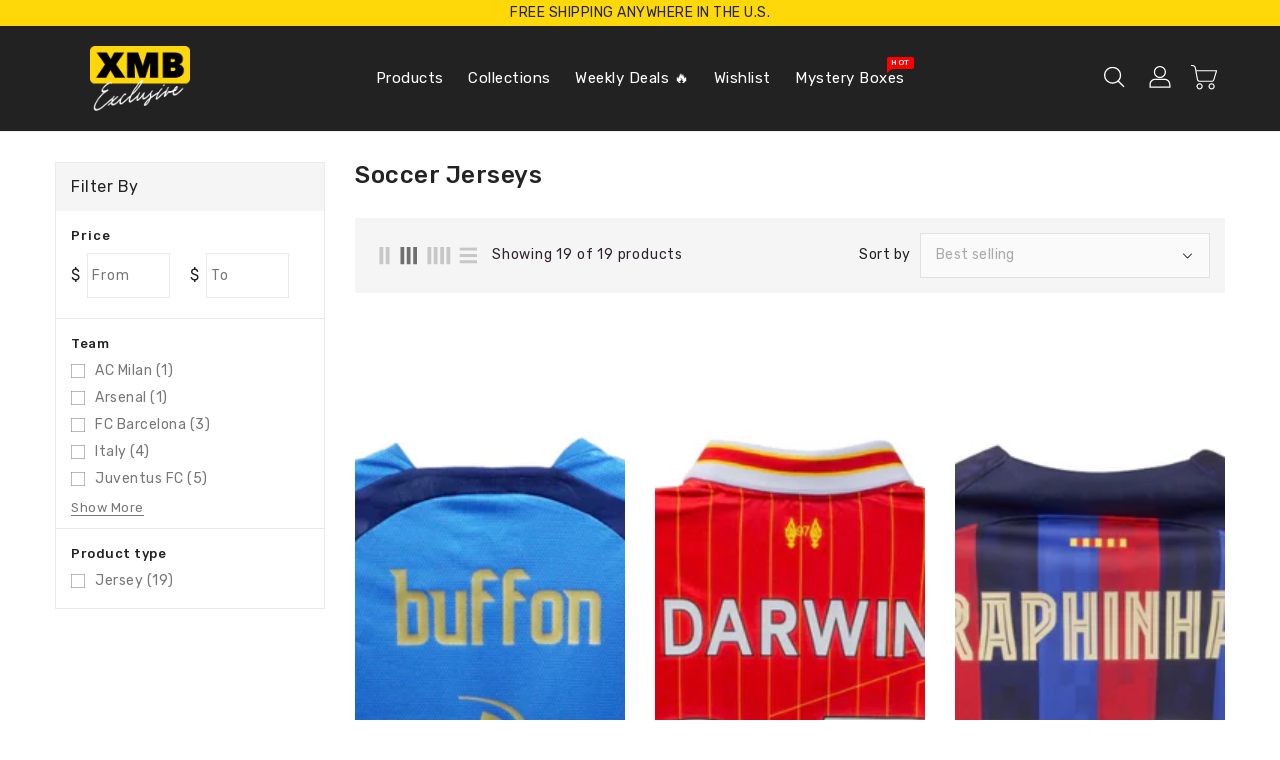

--- FILE ---
content_type: text/html; charset=utf-8
request_url: https://xmbexclusive.com/collections/soccer-jerseys
body_size: 35934
content:
<!doctype html>
<html class="no-js" lang="en" currency="$">
  <head>
 



    <meta name="google-site-verification" content="JuJuXBmTu6cwdNuqxNlyL_mgUazfrARBOGRyrc5qXhQ" />
    <!-- Global site tag (gtag.js) - Google Analytics -->
<script async src="https://www.googletagmanager.com/gtag/js?id=G-06WZYG2995"></script>
<script>
  window.dataLayer = window.dataLayer || [];
  function gtag(){dataLayer.push(arguments);}
  gtag('js', new Date());

  gtag('config', 'G-06WZYG2995');
</script>
    <meta charset="utf-8">
    <meta http-equiv="X-UA-Compatible" content="IE=edge">
    <meta name="viewport" content="width=device-width,initial-scale=1">
    <meta name="theme-color" content="">
    <link rel="canonical" href="https://xmbexclusive.com/collections/soccer-jerseys">
    <link rel="preconnect" href="https://cdn.shopify.com" crossorigin><link rel="icon" type="image/png" href="//xmbexclusive.com/cdn/shop/files/XMB_Logo_yellowblack_32x32.png?v=1639024992"><link rel="stylesheet" href="https://use.fontawesome.com/releases/v5.15.3/css/all.css" integrity="sha384-SZXxX4whJ79/gErwcOYf+zWLeJdY/qpuqC4cAa9rOGUstPomtqpuNWT9wdPEn2fk" crossorigin="anonymous">
 <script defer src="/your_path_to_version_6_files/js/all.js"></script>
    <title>Soccer Jerseys</title>

    

    

<meta property="og:site_name" content="XMB Exclusive">
<meta property="og:url" content="https://xmbexclusive.com/collections/soccer-jerseys">
<meta property="og:title" content="Soccer Jerseys">
<meta property="og:type" content="product.group">
<meta property="og:description" content="Autographed Sports Memorabilia. Premium. Authentic. Exclusive."><meta property="og:image" content="http://xmbexclusive.com/cdn/shop/files/XMB_Logo2.jpg?v=1641174737">
  <meta property="og:image:secure_url" content="https://xmbexclusive.com/cdn/shop/files/XMB_Logo2.jpg?v=1641174737">
  <meta property="og:image:width" content="2550">
  <meta property="og:image:height" content="2550"><meta name="twitter:site" content="@xmbexclusive"><meta name="twitter:card" content="summary_large_image">
<meta name="twitter:title" content="Soccer Jerseys">
<meta name="twitter:description" content="Autographed Sports Memorabilia. Premium. Authentic. Exclusive.">

    
    <script>
      var theme = {
        moneyFormat: "${{amount}}",
        moneyFormatWithCurrency: "${{amount}} USD",
      }
    </script>
    
    <script src="//xmbexclusive.com/cdn/shop/t/18/assets/includes.min.js?v=100471969826598009091696895529"></script>
    <script src="//xmbexclusive.com/cdn/shop/t/18/assets/global.js?v=141464893608008689561696895529" defer="defer"></script>
    <script src="//xmbexclusive.com/cdn/shop/t/18/assets/cart-notification.js?v=84791930338080947381696895529" defer="defer"></script>
    <script src="//xmbexclusive.com/cdn/shop/t/18/assets/lazysizes.js?v=162282238643335803861696895529" defer="defer"></script>
    <script src="//xmbexclusive.com/cdn/shop/t/18/assets/shop.js?v=23049709512016645231738553887" defer="defer"></script>
    <script>window.performance && window.performance.mark && window.performance.mark('shopify.content_for_header.start');</script><meta name="facebook-domain-verification" content="se5x9dcm0n7908tzprzmvq39kwqlyu">
<meta id="shopify-digital-wallet" name="shopify-digital-wallet" content="/61350478041/digital_wallets/dialog">
<meta name="shopify-checkout-api-token" content="c070648cb4b966f3f3627d35a784d33c">
<meta id="in-context-paypal-metadata" data-shop-id="61350478041" data-venmo-supported="false" data-environment="production" data-locale="en_US" data-paypal-v4="true" data-currency="USD">
<link rel="alternate" type="application/atom+xml" title="Feed" href="/collections/soccer-jerseys.atom" />
<link rel="alternate" type="application/json+oembed" href="https://xmbexclusive.com/collections/soccer-jerseys.oembed">
<script async="async" src="/checkouts/internal/preloads.js?locale=en-US"></script>
<link rel="preconnect" href="https://shop.app" crossorigin="anonymous">
<script async="async" src="https://shop.app/checkouts/internal/preloads.js?locale=en-US&shop_id=61350478041" crossorigin="anonymous"></script>
<script id="apple-pay-shop-capabilities" type="application/json">{"shopId":61350478041,"countryCode":"US","currencyCode":"USD","merchantCapabilities":["supports3DS"],"merchantId":"gid:\/\/shopify\/Shop\/61350478041","merchantName":"XMB Exclusive","requiredBillingContactFields":["postalAddress","email"],"requiredShippingContactFields":["postalAddress","email"],"shippingType":"shipping","supportedNetworks":["visa","masterCard","amex","discover","elo","jcb"],"total":{"type":"pending","label":"XMB Exclusive","amount":"1.00"},"shopifyPaymentsEnabled":true,"supportsSubscriptions":true}</script>
<script id="shopify-features" type="application/json">{"accessToken":"c070648cb4b966f3f3627d35a784d33c","betas":["rich-media-storefront-analytics"],"domain":"xmbexclusive.com","predictiveSearch":true,"shopId":61350478041,"locale":"en"}</script>
<script>var Shopify = Shopify || {};
Shopify.shop = "xmb-exclusive.myshopify.com";
Shopify.locale = "en";
Shopify.currency = {"active":"USD","rate":"1.0"};
Shopify.country = "US";
Shopify.theme = {"name":"Crazy Sport 10\/9\/23","id":136700428505,"schema_name":"Dawn","schema_version":"2.0.0","theme_store_id":null,"role":"main"};
Shopify.theme.handle = "null";
Shopify.theme.style = {"id":null,"handle":null};
Shopify.cdnHost = "xmbexclusive.com/cdn";
Shopify.routes = Shopify.routes || {};
Shopify.routes.root = "/";</script>
<script type="module">!function(o){(o.Shopify=o.Shopify||{}).modules=!0}(window);</script>
<script>!function(o){function n(){var o=[];function n(){o.push(Array.prototype.slice.apply(arguments))}return n.q=o,n}var t=o.Shopify=o.Shopify||{};t.loadFeatures=n(),t.autoloadFeatures=n()}(window);</script>
<script>
  window.ShopifyPay = window.ShopifyPay || {};
  window.ShopifyPay.apiHost = "shop.app\/pay";
  window.ShopifyPay.redirectState = null;
</script>
<script id="shop-js-analytics" type="application/json">{"pageType":"collection"}</script>
<script defer="defer" async type="module" src="//xmbexclusive.com/cdn/shopifycloud/shop-js/modules/v2/client.init-shop-cart-sync_BApSsMSl.en.esm.js"></script>
<script defer="defer" async type="module" src="//xmbexclusive.com/cdn/shopifycloud/shop-js/modules/v2/chunk.common_CBoos6YZ.esm.js"></script>
<script type="module">
  await import("//xmbexclusive.com/cdn/shopifycloud/shop-js/modules/v2/client.init-shop-cart-sync_BApSsMSl.en.esm.js");
await import("//xmbexclusive.com/cdn/shopifycloud/shop-js/modules/v2/chunk.common_CBoos6YZ.esm.js");

  window.Shopify.SignInWithShop?.initShopCartSync?.({"fedCMEnabled":true,"windoidEnabled":true});

</script>
<script>
  window.Shopify = window.Shopify || {};
  if (!window.Shopify.featureAssets) window.Shopify.featureAssets = {};
  window.Shopify.featureAssets['shop-js'] = {"shop-cart-sync":["modules/v2/client.shop-cart-sync_DJczDl9f.en.esm.js","modules/v2/chunk.common_CBoos6YZ.esm.js"],"init-fed-cm":["modules/v2/client.init-fed-cm_BzwGC0Wi.en.esm.js","modules/v2/chunk.common_CBoos6YZ.esm.js"],"init-windoid":["modules/v2/client.init-windoid_BS26ThXS.en.esm.js","modules/v2/chunk.common_CBoos6YZ.esm.js"],"shop-cash-offers":["modules/v2/client.shop-cash-offers_DthCPNIO.en.esm.js","modules/v2/chunk.common_CBoos6YZ.esm.js","modules/v2/chunk.modal_Bu1hFZFC.esm.js"],"shop-button":["modules/v2/client.shop-button_D_JX508o.en.esm.js","modules/v2/chunk.common_CBoos6YZ.esm.js"],"init-shop-email-lookup-coordinator":["modules/v2/client.init-shop-email-lookup-coordinator_DFwWcvrS.en.esm.js","modules/v2/chunk.common_CBoos6YZ.esm.js"],"shop-toast-manager":["modules/v2/client.shop-toast-manager_tEhgP2F9.en.esm.js","modules/v2/chunk.common_CBoos6YZ.esm.js"],"shop-login-button":["modules/v2/client.shop-login-button_DwLgFT0K.en.esm.js","modules/v2/chunk.common_CBoos6YZ.esm.js","modules/v2/chunk.modal_Bu1hFZFC.esm.js"],"avatar":["modules/v2/client.avatar_BTnouDA3.en.esm.js"],"init-shop-cart-sync":["modules/v2/client.init-shop-cart-sync_BApSsMSl.en.esm.js","modules/v2/chunk.common_CBoos6YZ.esm.js"],"pay-button":["modules/v2/client.pay-button_BuNmcIr_.en.esm.js","modules/v2/chunk.common_CBoos6YZ.esm.js"],"init-shop-for-new-customer-accounts":["modules/v2/client.init-shop-for-new-customer-accounts_DrjXSI53.en.esm.js","modules/v2/client.shop-login-button_DwLgFT0K.en.esm.js","modules/v2/chunk.common_CBoos6YZ.esm.js","modules/v2/chunk.modal_Bu1hFZFC.esm.js"],"init-customer-accounts-sign-up":["modules/v2/client.init-customer-accounts-sign-up_TlVCiykN.en.esm.js","modules/v2/client.shop-login-button_DwLgFT0K.en.esm.js","modules/v2/chunk.common_CBoos6YZ.esm.js","modules/v2/chunk.modal_Bu1hFZFC.esm.js"],"shop-follow-button":["modules/v2/client.shop-follow-button_C5D3XtBb.en.esm.js","modules/v2/chunk.common_CBoos6YZ.esm.js","modules/v2/chunk.modal_Bu1hFZFC.esm.js"],"checkout-modal":["modules/v2/client.checkout-modal_8TC_1FUY.en.esm.js","modules/v2/chunk.common_CBoos6YZ.esm.js","modules/v2/chunk.modal_Bu1hFZFC.esm.js"],"init-customer-accounts":["modules/v2/client.init-customer-accounts_C0Oh2ljF.en.esm.js","modules/v2/client.shop-login-button_DwLgFT0K.en.esm.js","modules/v2/chunk.common_CBoos6YZ.esm.js","modules/v2/chunk.modal_Bu1hFZFC.esm.js"],"lead-capture":["modules/v2/client.lead-capture_Cq0gfm7I.en.esm.js","modules/v2/chunk.common_CBoos6YZ.esm.js","modules/v2/chunk.modal_Bu1hFZFC.esm.js"],"shop-login":["modules/v2/client.shop-login_BmtnoEUo.en.esm.js","modules/v2/chunk.common_CBoos6YZ.esm.js","modules/v2/chunk.modal_Bu1hFZFC.esm.js"],"payment-terms":["modules/v2/client.payment-terms_BHOWV7U_.en.esm.js","modules/v2/chunk.common_CBoos6YZ.esm.js","modules/v2/chunk.modal_Bu1hFZFC.esm.js"]};
</script>
<script>(function() {
  var isLoaded = false;
  function asyncLoad() {
    if (isLoaded) return;
    isLoaded = true;
    var urls = ["\/\/cdn.shopify.com\/proxy\/8d18a5187ab032a39d1f316c3c797998a54d64dc470ae560e1341d67eba7f932\/bingshoppingtool-t2app-prod.trafficmanager.net\/uet\/tracking_script?shop=xmb-exclusive.myshopify.com\u0026sp-cache-control=cHVibGljLCBtYXgtYWdlPTkwMA","https:\/\/quote.storeify.app\/js\/frontend\/scripttag.js?shop=xmb-exclusive.myshopify.com","https:\/\/static.2-b.io\/se\/2022\/09\/loader.61f6e8.js?shop=xmb-exclusive.myshopify.com","https:\/\/ecommplugins-scripts.trustpilot.com\/v2.1\/js\/header.min.js?settings=eyJrZXkiOiJUdTdxdlBwRWZUTnhRSm9UIn0=\u0026shop=xmb-exclusive.myshopify.com","https:\/\/ecommplugins-trustboxsettings.trustpilot.com\/xmb-exclusive.myshopify.com.js?settings=1671075776029\u0026shop=xmb-exclusive.myshopify.com","https:\/\/apps.synctrack.io\/cta-buttons\/cta-group-button.js?v=1734888259\u0026shop=xmb-exclusive.myshopify.com"];
    for (var i = 0; i < urls.length; i++) {
      var s = document.createElement('script');
      s.type = 'text/javascript';
      s.async = true;
      s.src = urls[i];
      var x = document.getElementsByTagName('script')[0];
      x.parentNode.insertBefore(s, x);
    }
  };
  if(window.attachEvent) {
    window.attachEvent('onload', asyncLoad);
  } else {
    window.addEventListener('load', asyncLoad, false);
  }
})();</script>
<script id="__st">var __st={"a":61350478041,"offset":-18000,"reqid":"f50ab673-87fa-4130-8d31-81d3d00efca6-1768873402","pageurl":"xmbexclusive.com\/collections\/soccer-jerseys","u":"185684f768b1","p":"collection","rtyp":"collection","rid":396067406041};</script>
<script>window.ShopifyPaypalV4VisibilityTracking = true;</script>
<script id="captcha-bootstrap">!function(){'use strict';const t='contact',e='account',n='new_comment',o=[[t,t],['blogs',n],['comments',n],[t,'customer']],c=[[e,'customer_login'],[e,'guest_login'],[e,'recover_customer_password'],[e,'create_customer']],r=t=>t.map((([t,e])=>`form[action*='/${t}']:not([data-nocaptcha='true']) input[name='form_type'][value='${e}']`)).join(','),a=t=>()=>t?[...document.querySelectorAll(t)].map((t=>t.form)):[];function s(){const t=[...o],e=r(t);return a(e)}const i='password',u='form_key',d=['recaptcha-v3-token','g-recaptcha-response','h-captcha-response',i],f=()=>{try{return window.sessionStorage}catch{return}},m='__shopify_v',_=t=>t.elements[u];function p(t,e,n=!1){try{const o=window.sessionStorage,c=JSON.parse(o.getItem(e)),{data:r}=function(t){const{data:e,action:n}=t;return t[m]||n?{data:e,action:n}:{data:t,action:n}}(c);for(const[e,n]of Object.entries(r))t.elements[e]&&(t.elements[e].value=n);n&&o.removeItem(e)}catch(o){console.error('form repopulation failed',{error:o})}}const l='form_type',E='cptcha';function T(t){t.dataset[E]=!0}const w=window,h=w.document,L='Shopify',v='ce_forms',y='captcha';let A=!1;((t,e)=>{const n=(g='f06e6c50-85a8-45c8-87d0-21a2b65856fe',I='https://cdn.shopify.com/shopifycloud/storefront-forms-hcaptcha/ce_storefront_forms_captcha_hcaptcha.v1.5.2.iife.js',D={infoText:'Protected by hCaptcha',privacyText:'Privacy',termsText:'Terms'},(t,e,n)=>{const o=w[L][v],c=o.bindForm;if(c)return c(t,g,e,D).then(n);var r;o.q.push([[t,g,e,D],n]),r=I,A||(h.body.append(Object.assign(h.createElement('script'),{id:'captcha-provider',async:!0,src:r})),A=!0)});var g,I,D;w[L]=w[L]||{},w[L][v]=w[L][v]||{},w[L][v].q=[],w[L][y]=w[L][y]||{},w[L][y].protect=function(t,e){n(t,void 0,e),T(t)},Object.freeze(w[L][y]),function(t,e,n,w,h,L){const[v,y,A,g]=function(t,e,n){const i=e?o:[],u=t?c:[],d=[...i,...u],f=r(d),m=r(i),_=r(d.filter((([t,e])=>n.includes(e))));return[a(f),a(m),a(_),s()]}(w,h,L),I=t=>{const e=t.target;return e instanceof HTMLFormElement?e:e&&e.form},D=t=>v().includes(t);t.addEventListener('submit',(t=>{const e=I(t);if(!e)return;const n=D(e)&&!e.dataset.hcaptchaBound&&!e.dataset.recaptchaBound,o=_(e),c=g().includes(e)&&(!o||!o.value);(n||c)&&t.preventDefault(),c&&!n&&(function(t){try{if(!f())return;!function(t){const e=f();if(!e)return;const n=_(t);if(!n)return;const o=n.value;o&&e.removeItem(o)}(t);const e=Array.from(Array(32),(()=>Math.random().toString(36)[2])).join('');!function(t,e){_(t)||t.append(Object.assign(document.createElement('input'),{type:'hidden',name:u})),t.elements[u].value=e}(t,e),function(t,e){const n=f();if(!n)return;const o=[...t.querySelectorAll(`input[type='${i}']`)].map((({name:t})=>t)),c=[...d,...o],r={};for(const[a,s]of new FormData(t).entries())c.includes(a)||(r[a]=s);n.setItem(e,JSON.stringify({[m]:1,action:t.action,data:r}))}(t,e)}catch(e){console.error('failed to persist form',e)}}(e),e.submit())}));const S=(t,e)=>{t&&!t.dataset[E]&&(n(t,e.some((e=>e===t))),T(t))};for(const o of['focusin','change'])t.addEventListener(o,(t=>{const e=I(t);D(e)&&S(e,y())}));const B=e.get('form_key'),M=e.get(l),P=B&&M;t.addEventListener('DOMContentLoaded',(()=>{const t=y();if(P)for(const e of t)e.elements[l].value===M&&p(e,B);[...new Set([...A(),...v().filter((t=>'true'===t.dataset.shopifyCaptcha))])].forEach((e=>S(e,t)))}))}(h,new URLSearchParams(w.location.search),n,t,e,['guest_login'])})(!0,!0)}();</script>
<script integrity="sha256-4kQ18oKyAcykRKYeNunJcIwy7WH5gtpwJnB7kiuLZ1E=" data-source-attribution="shopify.loadfeatures" defer="defer" src="//xmbexclusive.com/cdn/shopifycloud/storefront/assets/storefront/load_feature-a0a9edcb.js" crossorigin="anonymous"></script>
<script crossorigin="anonymous" defer="defer" src="//xmbexclusive.com/cdn/shopifycloud/storefront/assets/shopify_pay/storefront-65b4c6d7.js?v=20250812"></script>
<script data-source-attribution="shopify.dynamic_checkout.dynamic.init">var Shopify=Shopify||{};Shopify.PaymentButton=Shopify.PaymentButton||{isStorefrontPortableWallets:!0,init:function(){window.Shopify.PaymentButton.init=function(){};var t=document.createElement("script");t.src="https://xmbexclusive.com/cdn/shopifycloud/portable-wallets/latest/portable-wallets.en.js",t.type="module",document.head.appendChild(t)}};
</script>
<script data-source-attribution="shopify.dynamic_checkout.buyer_consent">
  function portableWalletsHideBuyerConsent(e){var t=document.getElementById("shopify-buyer-consent"),n=document.getElementById("shopify-subscription-policy-button");t&&n&&(t.classList.add("hidden"),t.setAttribute("aria-hidden","true"),n.removeEventListener("click",e))}function portableWalletsShowBuyerConsent(e){var t=document.getElementById("shopify-buyer-consent"),n=document.getElementById("shopify-subscription-policy-button");t&&n&&(t.classList.remove("hidden"),t.removeAttribute("aria-hidden"),n.addEventListener("click",e))}window.Shopify?.PaymentButton&&(window.Shopify.PaymentButton.hideBuyerConsent=portableWalletsHideBuyerConsent,window.Shopify.PaymentButton.showBuyerConsent=portableWalletsShowBuyerConsent);
</script>
<script data-source-attribution="shopify.dynamic_checkout.cart.bootstrap">document.addEventListener("DOMContentLoaded",(function(){function t(){return document.querySelector("shopify-accelerated-checkout-cart, shopify-accelerated-checkout")}if(t())Shopify.PaymentButton.init();else{new MutationObserver((function(e,n){t()&&(Shopify.PaymentButton.init(),n.disconnect())})).observe(document.body,{childList:!0,subtree:!0})}}));
</script>
<link id="shopify-accelerated-checkout-styles" rel="stylesheet" media="screen" href="https://xmbexclusive.com/cdn/shopifycloud/portable-wallets/latest/accelerated-checkout-backwards-compat.css" crossorigin="anonymous">
<style id="shopify-accelerated-checkout-cart">
        #shopify-buyer-consent {
  margin-top: 1em;
  display: inline-block;
  width: 100%;
}

#shopify-buyer-consent.hidden {
  display: none;
}

#shopify-subscription-policy-button {
  background: none;
  border: none;
  padding: 0;
  text-decoration: underline;
  font-size: inherit;
  cursor: pointer;
}

#shopify-subscription-policy-button::before {
  box-shadow: none;
}

      </style>

<script>window.performance && window.performance.mark && window.performance.mark('shopify.content_for_header.end');</script>
<style data-shopify>

      *,
      *::before,
      *::after {
        box-sizing: inherit;
      }

      html {
        box-sizing: border-box;
        font-size: 62.5%;
        height: 100%;
      }

      body {
        display: grid;
        grid-template-rows: auto auto 1fr auto;
        grid-template-columns: 100%;
        min-height: 100%;
        margin: 0;
        font-size: 14px;
        letter-spacing: 0.06rem;
        line-height: 1.8;
        font-family: var(--font-body-family);
        font-style: var(--font-body-style);
        font-weight: var(--font-body-weight);
      }

    </style>
    <style data-shopify>
  :root {
    --brand-secondary: #ffd80a;
    --brand-modify-secondary: rgba(255, 216, 10, 0.3);
    --button-bg-color: #ffd80a;
    --button-text-color: #232323;
    --button-bg-hover-color: #232323;
    --button-text-hover-color: #ffffff;
    --button-text-hover-modify-color: rgba(255, 255, 255, 0.4);
    --product-btn-bg-color: #ffd80a;
    --product-icon-color: #222222;
    --product-btn-bg-hover-color:  #232323;
    --product-icon-hover-color: #ffffff;
    --navbar-background-color: #ffd80a;
    --navbar-text-modify-color: rgba(35, 35, 35, 0.1);
    --navbar-text-color: #232323;
    --header-icon-modify-color:rgba(255, 255, 255, 0.1);
    --header-icon-color:#ffffff;
    --header-icon-hover-color:#ffd80a;
	--sale-bg-color:#7fbc1e;
    --sale-text-color:#ffffff;
	--soldout-bg-color:#c92c2c;
    --soldout-text-color:#ffffff;
    --footer-bg-color: #222222;
    --footer-heading-color: #ffffff;
    --footer-text-color: #a4a4a4;
    --footer-text-modify-color: rgba(164, 164, 164, 0.3);
    --footer-text-hover-color: #ffd80a;
    --footer-bottom-bg-color: #000000;
    --footer-bottom-text-color: #a4a4a4;
    --password-color: #232323;
	--password-textcolor: #FFFFFF;
    --font-body-family: Rubik;
    --footer-icon-color: #FFD80A;
  }
</style>
    <link href="https://cdnjs.cloudflare.com/ajax/libs/font-awesome/4.7.0/css/font-awesome.min.css" rel="stylesheet" type="text/css" media="all" />
    <link href="//xmbexclusive.com/cdn/shop/t/18/assets/includes.min.css?v=76577207104680680741696895529" rel="stylesheet" type="text/css" media="all" />
    <link href="//xmbexclusive.com/cdn/shop/t/18/assets/base.css?v=68403440644012457771697131874" rel="stylesheet" type="text/css" media="all" />
    <link href="//xmbexclusive.com/cdn/shop/t/18/assets/theme.css?v=134641606416045462911698334821" rel="stylesheet" type="text/css" media="all" />
     
      <style>
        #header .nav-header .header-block{ 
    display: flex !important;
    flex-direction: row;
    flex-wrap: nowrap;
    justify-content: space-around;
}
      </style>
    
     <link href="https://fonts.googleapis.com/css?family=Rubik:300,400,500,600,700,800" rel="stylesheet" type="text/css" media="all">


    <script>document.documentElement.className = document.documentElement.className.replace('no-js', 'js');</script>

    <!-- Upsell & Cross Sell Kit by Logbase - Starts -->
      <script src='https://upsell-app.logbase.io/lb-upsell.js?shop=xmb-exclusive.myshopify.com' defer></script>
    <!-- Upsell & Cross Sell Kit by Logbase - Ends -->
<!-- BEGIN app block: shopify://apps/storeify-request-a-quote/blocks/embed-app/dac9aba2-251e-4c25-abc3-9fc57dbf7885 -->
  
  
  <style type="text/css" id="ify-style-remove">
  
  
  </style>
  <style type="text/css">.ify-hide{display:none;}</style>
  <link rel="preload" href="https://cdn.shopify.com/extensions/019ba141-c096-7c89-8219-5dfc7d202f06/storeify-request-a-quote-78/assets/storeify-requestaquote-styles.css" as="style">
  <link href="//cdn.shopify.com/extensions/019ba141-c096-7c89-8219-5dfc7d202f06/storeify-request-a-quote-78/assets/storeify-requestaquote-styles.css" rel="stylesheet" type="text/css" media="all" />
  <script type="text/javascript">
    var storeifyRequestaquote = storeifyRequestaquote || {};
    storeifyRequestaquote.app_enable = 1; 
    storeifyRequestaquote.locale = "en";
    storeifyRequestaquote.shop_domain = "xmbexclusive.com";
    storeifyRequestaquote.shop_url = "https:\/\/xmbexclusive.com";
    
    
        storeifyRequestaquote.collection = {
          id : '396067406041',
          handle : 'soccer-jerseys',
        };
      
    

    storeifyRequestaquote.page = {
    type : 'collection',
    path : '/collections/soccer-jerseys',
    };
    storeifyRequestaquote.money_format = '${{amount}}';
    storeifyRequestaquote.storeify_requestaquote_json = "/apps/request-a-quote/params";
    storeifyRequestaquote.root_url = '/';
       storeifyRequestaquote.lang = {"btn_addquote":"Add to My Offers","call_for_price":"Make an Offer","btn_view":"View Offer","btn_continue":"Continue Shopping","add_title":"Add \"{{product}}\" to My Offers","tbl_name":"Name","tbl_sku":"Sku","tbl_option":"Option","tbl_qty":"QTY","quote_empty":"You currently have made no offers","your_price":"Your Price","old_price":"Original Price","print":"Print PDF","total":"Total","btn_see_price":"Login to see price","draft_order":"Draft Order","date":"Date","status":"Status","view":"View","quote_history":"Quote history","load_more":"Load more \u003e\u003e","subtotal":"Subtotal","total_tax":"Total Tax","excl_shipping":"(Excl. Shipping)","excl_tax_shipping":"(Excl. Tax \u0026 Shipping)","input_required":"This field is required.","input_email":"Email Address is invalid: Please enter a valid email address.","search_product":"Search product","search_no_result":"No results found for “{{search_text}}”. Check the spelling or use a different word or phrase.","content_pdf":"PDF Content"}; 
    
      storeifyRequestaquote.show_input_price = 0;
    
    storeifyRequestaquote.hide_variants_outofstock = 0;
     
    storeifyRequestaquote.search_product = 0;
     
    storeifyRequestaquote.btn_cart_to_quote = 0;
    storeifyRequestaquote.callbackTracking = function(data){  };
    storeifyRequestaquote.gtmId = "";
  </script>

  
  
  <style type="text/css" id="btn-hide_on_grid">body .ify-quote-group{display: none !important;}</style>
  
  

  

  
  
  
  
  
  
  <style type="text/css">
    .storeify-table-product .p-hide,.storeify-table-product .your-price-item,.old-price-item,.storeify-table-product .p-yourprice,.storeify-table-product .p-oldprice{display: none;}
    @media print {
        .storeify-table-product .p-hide,.storeify-table-product .your-price-item,.old-price-item,.storeify-table-product .p-yourprice,.storeify-table-product .p-oldprice{display: none;}
    }
  </style>
  
  

  <!-- ======================    Footer   ==========================  -->

  
  
  
  
  
  
  
    <script src="https://cdn.shopify.com/extensions/019ba141-c096-7c89-8219-5dfc7d202f06/storeify-request-a-quote-78/assets/jquery.validate.min.js" defer></script>
    <script src="https://cdn.shopify.com/extensions/019ba141-c096-7c89-8219-5dfc7d202f06/storeify-request-a-quote-78/assets/additional-methods.min.js" defer></script>
  
  <script src="https://quote.storeify.app/js/stores/xmb-exclusive.myshopify.com/storeify-requestaquote-params.js?v=1698172153" defer></script>
  
  <script src="https://cdn.shopify.com/extensions/019ba141-c096-7c89-8219-5dfc7d202f06/storeify-request-a-quote-78/assets/storeify-requestaquote-v2-mode-0.js" defer></script>
  
  <!--end status-->


<!-- END app block --><!-- BEGIN app block: shopify://apps/c-hub-customer-accounts/blocks/app-embed/0fb3ba0b-4c65-4919-a85a-48bc2d368e9c --><script>(function () { try { localStorage.removeItem('chInitPageLoad'); } catch (error) {}})();</script><!-- END app block --><link href="https://monorail-edge.shopifysvc.com" rel="dns-prefetch">
<script>(function(){if ("sendBeacon" in navigator && "performance" in window) {try {var session_token_from_headers = performance.getEntriesByType('navigation')[0].serverTiming.find(x => x.name == '_s').description;} catch {var session_token_from_headers = undefined;}var session_cookie_matches = document.cookie.match(/_shopify_s=([^;]*)/);var session_token_from_cookie = session_cookie_matches && session_cookie_matches.length === 2 ? session_cookie_matches[1] : "";var session_token = session_token_from_headers || session_token_from_cookie || "";function handle_abandonment_event(e) {var entries = performance.getEntries().filter(function(entry) {return /monorail-edge.shopifysvc.com/.test(entry.name);});if (!window.abandonment_tracked && entries.length === 0) {window.abandonment_tracked = true;var currentMs = Date.now();var navigation_start = performance.timing.navigationStart;var payload = {shop_id: 61350478041,url: window.location.href,navigation_start,duration: currentMs - navigation_start,session_token,page_type: "collection"};window.navigator.sendBeacon("https://monorail-edge.shopifysvc.com/v1/produce", JSON.stringify({schema_id: "online_store_buyer_site_abandonment/1.1",payload: payload,metadata: {event_created_at_ms: currentMs,event_sent_at_ms: currentMs}}));}}window.addEventListener('pagehide', handle_abandonment_event);}}());</script>
<script id="web-pixels-manager-setup">(function e(e,d,r,n,o){if(void 0===o&&(o={}),!Boolean(null===(a=null===(i=window.Shopify)||void 0===i?void 0:i.analytics)||void 0===a?void 0:a.replayQueue)){var i,a;window.Shopify=window.Shopify||{};var t=window.Shopify;t.analytics=t.analytics||{};var s=t.analytics;s.replayQueue=[],s.publish=function(e,d,r){return s.replayQueue.push([e,d,r]),!0};try{self.performance.mark("wpm:start")}catch(e){}var l=function(){var e={modern:/Edge?\/(1{2}[4-9]|1[2-9]\d|[2-9]\d{2}|\d{4,})\.\d+(\.\d+|)|Firefox\/(1{2}[4-9]|1[2-9]\d|[2-9]\d{2}|\d{4,})\.\d+(\.\d+|)|Chrom(ium|e)\/(9{2}|\d{3,})\.\d+(\.\d+|)|(Maci|X1{2}).+ Version\/(15\.\d+|(1[6-9]|[2-9]\d|\d{3,})\.\d+)([,.]\d+|)( \(\w+\)|)( Mobile\/\w+|) Safari\/|Chrome.+OPR\/(9{2}|\d{3,})\.\d+\.\d+|(CPU[ +]OS|iPhone[ +]OS|CPU[ +]iPhone|CPU IPhone OS|CPU iPad OS)[ +]+(15[._]\d+|(1[6-9]|[2-9]\d|\d{3,})[._]\d+)([._]\d+|)|Android:?[ /-](13[3-9]|1[4-9]\d|[2-9]\d{2}|\d{4,})(\.\d+|)(\.\d+|)|Android.+Firefox\/(13[5-9]|1[4-9]\d|[2-9]\d{2}|\d{4,})\.\d+(\.\d+|)|Android.+Chrom(ium|e)\/(13[3-9]|1[4-9]\d|[2-9]\d{2}|\d{4,})\.\d+(\.\d+|)|SamsungBrowser\/([2-9]\d|\d{3,})\.\d+/,legacy:/Edge?\/(1[6-9]|[2-9]\d|\d{3,})\.\d+(\.\d+|)|Firefox\/(5[4-9]|[6-9]\d|\d{3,})\.\d+(\.\d+|)|Chrom(ium|e)\/(5[1-9]|[6-9]\d|\d{3,})\.\d+(\.\d+|)([\d.]+$|.*Safari\/(?![\d.]+ Edge\/[\d.]+$))|(Maci|X1{2}).+ Version\/(10\.\d+|(1[1-9]|[2-9]\d|\d{3,})\.\d+)([,.]\d+|)( \(\w+\)|)( Mobile\/\w+|) Safari\/|Chrome.+OPR\/(3[89]|[4-9]\d|\d{3,})\.\d+\.\d+|(CPU[ +]OS|iPhone[ +]OS|CPU[ +]iPhone|CPU IPhone OS|CPU iPad OS)[ +]+(10[._]\d+|(1[1-9]|[2-9]\d|\d{3,})[._]\d+)([._]\d+|)|Android:?[ /-](13[3-9]|1[4-9]\d|[2-9]\d{2}|\d{4,})(\.\d+|)(\.\d+|)|Mobile Safari.+OPR\/([89]\d|\d{3,})\.\d+\.\d+|Android.+Firefox\/(13[5-9]|1[4-9]\d|[2-9]\d{2}|\d{4,})\.\d+(\.\d+|)|Android.+Chrom(ium|e)\/(13[3-9]|1[4-9]\d|[2-9]\d{2}|\d{4,})\.\d+(\.\d+|)|Android.+(UC? ?Browser|UCWEB|U3)[ /]?(15\.([5-9]|\d{2,})|(1[6-9]|[2-9]\d|\d{3,})\.\d+)\.\d+|SamsungBrowser\/(5\.\d+|([6-9]|\d{2,})\.\d+)|Android.+MQ{2}Browser\/(14(\.(9|\d{2,})|)|(1[5-9]|[2-9]\d|\d{3,})(\.\d+|))(\.\d+|)|K[Aa][Ii]OS\/(3\.\d+|([4-9]|\d{2,})\.\d+)(\.\d+|)/},d=e.modern,r=e.legacy,n=navigator.userAgent;return n.match(d)?"modern":n.match(r)?"legacy":"unknown"}(),u="modern"===l?"modern":"legacy",c=(null!=n?n:{modern:"",legacy:""})[u],f=function(e){return[e.baseUrl,"/wpm","/b",e.hashVersion,"modern"===e.buildTarget?"m":"l",".js"].join("")}({baseUrl:d,hashVersion:r,buildTarget:u}),m=function(e){var d=e.version,r=e.bundleTarget,n=e.surface,o=e.pageUrl,i=e.monorailEndpoint;return{emit:function(e){var a=e.status,t=e.errorMsg,s=(new Date).getTime(),l=JSON.stringify({metadata:{event_sent_at_ms:s},events:[{schema_id:"web_pixels_manager_load/3.1",payload:{version:d,bundle_target:r,page_url:o,status:a,surface:n,error_msg:t},metadata:{event_created_at_ms:s}}]});if(!i)return console&&console.warn&&console.warn("[Web Pixels Manager] No Monorail endpoint provided, skipping logging."),!1;try{return self.navigator.sendBeacon.bind(self.navigator)(i,l)}catch(e){}var u=new XMLHttpRequest;try{return u.open("POST",i,!0),u.setRequestHeader("Content-Type","text/plain"),u.send(l),!0}catch(e){return console&&console.warn&&console.warn("[Web Pixels Manager] Got an unhandled error while logging to Monorail."),!1}}}}({version:r,bundleTarget:l,surface:e.surface,pageUrl:self.location.href,monorailEndpoint:e.monorailEndpoint});try{o.browserTarget=l,function(e){var d=e.src,r=e.async,n=void 0===r||r,o=e.onload,i=e.onerror,a=e.sri,t=e.scriptDataAttributes,s=void 0===t?{}:t,l=document.createElement("script"),u=document.querySelector("head"),c=document.querySelector("body");if(l.async=n,l.src=d,a&&(l.integrity=a,l.crossOrigin="anonymous"),s)for(var f in s)if(Object.prototype.hasOwnProperty.call(s,f))try{l.dataset[f]=s[f]}catch(e){}if(o&&l.addEventListener("load",o),i&&l.addEventListener("error",i),u)u.appendChild(l);else{if(!c)throw new Error("Did not find a head or body element to append the script");c.appendChild(l)}}({src:f,async:!0,onload:function(){if(!function(){var e,d;return Boolean(null===(d=null===(e=window.Shopify)||void 0===e?void 0:e.analytics)||void 0===d?void 0:d.initialized)}()){var d=window.webPixelsManager.init(e)||void 0;if(d){var r=window.Shopify.analytics;r.replayQueue.forEach((function(e){var r=e[0],n=e[1],o=e[2];d.publishCustomEvent(r,n,o)})),r.replayQueue=[],r.publish=d.publishCustomEvent,r.visitor=d.visitor,r.initialized=!0}}},onerror:function(){return m.emit({status:"failed",errorMsg:"".concat(f," has failed to load")})},sri:function(e){var d=/^sha384-[A-Za-z0-9+/=]+$/;return"string"==typeof e&&d.test(e)}(c)?c:"",scriptDataAttributes:o}),m.emit({status:"loading"})}catch(e){m.emit({status:"failed",errorMsg:(null==e?void 0:e.message)||"Unknown error"})}}})({shopId: 61350478041,storefrontBaseUrl: "https://xmbexclusive.com",extensionsBaseUrl: "https://extensions.shopifycdn.com/cdn/shopifycloud/web-pixels-manager",monorailEndpoint: "https://monorail-edge.shopifysvc.com/unstable/produce_batch",surface: "storefront-renderer",enabledBetaFlags: ["2dca8a86"],webPixelsConfigList: [{"id":"234488025","configuration":"{\"pixel_id\":\"695995561837160\",\"pixel_type\":\"facebook_pixel\",\"metaapp_system_user_token\":\"-\"}","eventPayloadVersion":"v1","runtimeContext":"OPEN","scriptVersion":"ca16bc87fe92b6042fbaa3acc2fbdaa6","type":"APP","apiClientId":2329312,"privacyPurposes":["ANALYTICS","MARKETING","SALE_OF_DATA"],"dataSharingAdjustments":{"protectedCustomerApprovalScopes":["read_customer_address","read_customer_email","read_customer_name","read_customer_personal_data","read_customer_phone"]}},{"id":"shopify-app-pixel","configuration":"{}","eventPayloadVersion":"v1","runtimeContext":"STRICT","scriptVersion":"0450","apiClientId":"shopify-pixel","type":"APP","privacyPurposes":["ANALYTICS","MARKETING"]},{"id":"shopify-custom-pixel","eventPayloadVersion":"v1","runtimeContext":"LAX","scriptVersion":"0450","apiClientId":"shopify-pixel","type":"CUSTOM","privacyPurposes":["ANALYTICS","MARKETING"]}],isMerchantRequest: false,initData: {"shop":{"name":"XMB Exclusive","paymentSettings":{"currencyCode":"USD"},"myshopifyDomain":"xmb-exclusive.myshopify.com","countryCode":"US","storefrontUrl":"https:\/\/xmbexclusive.com"},"customer":null,"cart":null,"checkout":null,"productVariants":[],"purchasingCompany":null},},"https://xmbexclusive.com/cdn","fcfee988w5aeb613cpc8e4bc33m6693e112",{"modern":"","legacy":""},{"shopId":"61350478041","storefrontBaseUrl":"https:\/\/xmbexclusive.com","extensionBaseUrl":"https:\/\/extensions.shopifycdn.com\/cdn\/shopifycloud\/web-pixels-manager","surface":"storefront-renderer","enabledBetaFlags":"[\"2dca8a86\"]","isMerchantRequest":"false","hashVersion":"fcfee988w5aeb613cpc8e4bc33m6693e112","publish":"custom","events":"[[\"page_viewed\",{}],[\"collection_viewed\",{\"collection\":{\"id\":\"396067406041\",\"title\":\"Soccer Jerseys\",\"productVariants\":[{\"price\":{\"amount\":300.0,\"currencyCode\":\"USD\"},\"product\":{\"title\":\"Gianluigi Buffon Signed Italy Jersey (Beckett)\",\"vendor\":\"Italy\",\"id\":\"9127151567065\",\"untranslatedTitle\":\"Gianluigi Buffon Signed Italy Jersey (Beckett)\",\"url\":\"\/products\/gianluigi-buffon-signed-italy-jersey-beckett-2\",\"type\":\"Jersey\"},\"id\":\"46424265490649\",\"image\":{\"src\":\"\/\/xmbexclusive.com\/cdn\/shop\/files\/Untitleddesign-2025-02-25T143454.839.png?v=1740512185\"},\"sku\":\"0750\",\"title\":\"Default Title\",\"untranslatedTitle\":\"Default Title\"},{\"price\":{\"amount\":175.0,\"currencyCode\":\"USD\"},\"product\":{\"title\":\"Darwin Nunez Signed Liverpool Jersey (Beckett)\",\"vendor\":\"Liverpool\",\"id\":\"9127149633753\",\"untranslatedTitle\":\"Darwin Nunez Signed Liverpool Jersey (Beckett)\",\"url\":\"\/products\/darwin-nunez-signed-liverpool-jersey-beckett-1\",\"type\":\"Jersey\"},\"id\":\"46424252842201\",\"image\":{\"src\":\"\/\/xmbexclusive.com\/cdn\/shop\/files\/Untitleddesign-2025-02-25T143032.240.png?v=1740511927\"},\"sku\":\"0749\",\"title\":\"Default Title\",\"untranslatedTitle\":\"Default Title\"},{\"price\":{\"amount\":290.0,\"currencyCode\":\"USD\"},\"product\":{\"title\":\"Raphinha Signed Barcelona Jersey (Beckett)\",\"vendor\":\"FC Barcelona\",\"id\":\"9127148388569\",\"untranslatedTitle\":\"Raphinha Signed Barcelona Jersey (Beckett)\",\"url\":\"\/products\/raphinha-signed-barcelona-jersey-beckett\",\"type\":\"Jersey\"},\"id\":\"46424242520281\",\"image\":{\"src\":\"\/\/xmbexclusive.com\/cdn\/shop\/files\/Untitleddesign-2025-02-25T142710.052.png?v=1740511699\"},\"sku\":\"0748\",\"title\":\"Default Title\",\"untranslatedTitle\":\"Default Title\"},{\"price\":{\"amount\":300.0,\"currencyCode\":\"USD\"},\"product\":{\"title\":\"Giorgio Chiellini Signed Juventus Jersey (Beckett)\",\"vendor\":\"Juventus FC\",\"id\":\"9127147339993\",\"untranslatedTitle\":\"Giorgio Chiellini Signed Juventus Jersey (Beckett)\",\"url\":\"\/products\/giorgio-chiellini-signed-juventus-jersey-beckett\",\"type\":\"Jersey\"},\"id\":\"46424233541849\",\"image\":{\"src\":\"\/\/xmbexclusive.com\/cdn\/shop\/files\/Untitleddesign-2025-02-25T142330.164.png?v=1740511488\"},\"sku\":\"0747\",\"title\":\"Default Title\",\"untranslatedTitle\":\"Default Title\"},{\"price\":{\"amount\":300.0,\"currencyCode\":\"USD\"},\"product\":{\"title\":\"James Maddison Signed Tottenham Jersey (Beckett)\",\"vendor\":\"Tottenham\",\"id\":\"9122398208217\",\"untranslatedTitle\":\"James Maddison Signed Tottenham Jersey (Beckett)\",\"url\":\"\/products\/james-maddison-signed-tottenham-jersey-beckett\",\"type\":\"Jersey\"},\"id\":\"46405572034777\",\"image\":{\"src\":\"\/\/xmbexclusive.com\/cdn\/shop\/files\/Untitleddesign-2025-02-18T165237.020.png?v=1739915641\"},\"sku\":\"0745\",\"title\":\"Default Title\",\"untranslatedTitle\":\"Default Title\"},{\"price\":{\"amount\":300.0,\"currencyCode\":\"USD\"},\"product\":{\"title\":\"Chrisitan Vieri Signed Juventus Jersey (Beckett)\",\"vendor\":\"Juventus FC\",\"id\":\"9122396897497\",\"untranslatedTitle\":\"Chrisitan Vieri Signed Juventus Jersey (Beckett)\",\"url\":\"\/products\/chrisitan-vieri-signed-juventus-jersey-beckett\",\"type\":\"Jersey\"},\"id\":\"46405563089113\",\"image\":{\"src\":\"\/\/xmbexclusive.com\/cdn\/shop\/files\/Untitleddesign-2025-02-18T164831.246.png?v=1739915358\"},\"sku\":\"0744\",\"title\":\"Default Title\",\"untranslatedTitle\":\"Default Title\"},{\"price\":{\"amount\":400.0,\"currencyCode\":\"USD\"},\"product\":{\"title\":\"Francesco Totti Signed Italy Jersey (Beckett)\",\"vendor\":\"Italy\",\"id\":\"9122395128025\",\"untranslatedTitle\":\"Francesco Totti Signed Italy Jersey (Beckett)\",\"url\":\"\/products\/francesco-totti-signed-italy-jersey-beckett-1\",\"type\":\"Jersey\"},\"id\":\"46405556895961\",\"image\":{\"src\":\"\/\/xmbexclusive.com\/cdn\/shop\/files\/Untitleddesign-2025-02-18T164052.801.png?v=1739914927\"},\"sku\":\"0746\",\"title\":\"Default Title\",\"untranslatedTitle\":\"Default Title\"},{\"price\":{\"amount\":285.0,\"currencyCode\":\"USD\"},\"product\":{\"title\":\"Xavi Signed Barcelona Jersey (Beckett)\",\"vendor\":\"FC Barcelona\",\"id\":\"9122386313433\",\"untranslatedTitle\":\"Xavi Signed Barcelona Jersey (Beckett)\",\"url\":\"\/products\/xavi-signed-barcelona-jersey-beckett-1\",\"type\":\"Jersey\"},\"id\":\"46405488640217\",\"image\":{\"src\":\"\/\/xmbexclusive.com\/cdn\/shop\/files\/Untitleddesign-2025-02-18T162051.121.png?v=1739913698\"},\"sku\":\"0743\",\"title\":\"Default Title\",\"untranslatedTitle\":\"Default Title\"},{\"price\":{\"amount\":260.0,\"currencyCode\":\"USD\"},\"product\":{\"title\":\"Andrea Pirlo Signed Juventus Jersey (Beckett)\",\"vendor\":\"Juventus FC\",\"id\":\"9122385363161\",\"untranslatedTitle\":\"Andrea Pirlo Signed Juventus Jersey (Beckett)\",\"url\":\"\/products\/andrea-pirlo-signed-juventus-jersey-beckett\",\"type\":\"Jersey\"},\"id\":\"46405485592793\",\"image\":{\"src\":\"\/\/xmbexclusive.com\/cdn\/shop\/files\/Untitleddesign-2025-02-18T161717.116.png?v=1739913475\"},\"sku\":\"0742\",\"title\":\"Default Title\",\"untranslatedTitle\":\"Default Title\"},{\"price\":{\"amount\":300.0,\"currencyCode\":\"USD\"},\"product\":{\"title\":\"Gianluigi Buffon Signed Italy Jersey (Beckett)\",\"vendor\":\"Italy\",\"id\":\"9122381168857\",\"untranslatedTitle\":\"Gianluigi Buffon Signed Italy Jersey (Beckett)\",\"url\":\"\/products\/gianluigi-buffon-signed-italy-jersey-beckett-1\",\"type\":\"Jersey\"},\"id\":\"46405458788569\",\"image\":{\"src\":\"\/\/xmbexclusive.com\/cdn\/shop\/files\/Untitleddesign-2025-02-18T160432.003.png?v=1739912753\"},\"sku\":\"0741\",\"title\":\"Default Title\",\"untranslatedTitle\":\"Default Title\"},{\"price\":{\"amount\":300.0,\"currencyCode\":\"USD\"},\"product\":{\"title\":\"Andrea Pirlo Signed Adidas AC Milan Jersey (Beckett)\",\"vendor\":\"AC Milan\",\"id\":\"9122380153049\",\"untranslatedTitle\":\"Andrea Pirlo Signed Adidas AC Milan Jersey (Beckett)\",\"url\":\"\/products\/andrea-pirlo-signed-adidas-ac-milan-jersey-beckett\",\"type\":\"Jersey\"},\"id\":\"46405456232665\",\"image\":{\"src\":\"\/\/xmbexclusive.com\/cdn\/shop\/files\/Untitleddesign-2025-02-18T155923.395.png?v=1739912446\"},\"sku\":\"0740\",\"title\":\"Default Title\",\"untranslatedTitle\":\"Default Title\"},{\"price\":{\"amount\":280.0,\"currencyCode\":\"USD\"},\"product\":{\"title\":\"Gianluigi Buffon Signed Juventus FC Jersey (Beckett)\",\"vendor\":\"Juventus FC\",\"id\":\"9122377957593\",\"untranslatedTitle\":\"Gianluigi Buffon Signed Juventus FC Jersey (Beckett)\",\"url\":\"\/products\/gianluigi-buffon-signed-juventus-fc-jersey-beckett\",\"type\":\"Jersey\"},\"id\":\"46405450858713\",\"image\":{\"src\":\"\/\/xmbexclusive.com\/cdn\/shop\/files\/Untitleddesign-2025-02-18T155342.629.png?v=1739912073\"},\"sku\":\"0739\",\"title\":\"Default Title\",\"untranslatedTitle\":\"Default Title\"},{\"price\":{\"amount\":300.0,\"currencyCode\":\"USD\"},\"product\":{\"title\":\"Gianluigi Buffon Signed Italy Jersey (Beckett)\",\"vendor\":\"Italy\",\"id\":\"9122376253657\",\"untranslatedTitle\":\"Gianluigi Buffon Signed Italy Jersey (Beckett)\",\"url\":\"\/products\/gianluigi-buffon-signed-italy-jersey-beckett\",\"type\":\"Jersey\"},\"id\":\"46405442535641\",\"image\":{\"src\":\"\/\/xmbexclusive.com\/cdn\/shop\/files\/Untitleddesign-2025-02-18T154713.124.png?v=1739911689\"},\"sku\":\"0738\",\"title\":\"Default Title\",\"untranslatedTitle\":\"Default Title\"},{\"price\":{\"amount\":280.0,\"currencyCode\":\"USD\"},\"product\":{\"title\":\"Fernando Torres Signed Liverpool Jersey (Beckett)\",\"vendor\":\"Liverpool\",\"id\":\"9114686816473\",\"untranslatedTitle\":\"Fernando Torres Signed Liverpool Jersey (Beckett)\",\"url\":\"\/products\/fernando-torres-signed-liverpool-jersey-beckett\",\"type\":\"Jersey\"},\"id\":\"46381360677081\",\"image\":{\"src\":\"\/\/xmbexclusive.com\/cdn\/shop\/files\/Untitleddesign-2025-02-10T141628.375.png?v=1739215084\"},\"sku\":\"0733\",\"title\":\"Default Title\",\"untranslatedTitle\":\"Default Title\"},{\"price\":{\"amount\":250.0,\"currencyCode\":\"USD\"},\"product\":{\"title\":\"Alejandro Garnacho Signed Jersey (Beckett)\",\"vendor\":\"XMB Exclusive\",\"id\":\"9114685964505\",\"untranslatedTitle\":\"Alejandro Garnacho Signed Jersey (Beckett)\",\"url\":\"\/products\/alejandro-garnacho-signed-jersey-beckett\",\"type\":\"Jersey\"},\"id\":\"46381354287321\",\"image\":{\"src\":\"\/\/xmbexclusive.com\/cdn\/shop\/files\/Untitleddesign-2025-02-10T141217.516.png?v=1739214792\"},\"sku\":\"0732\",\"title\":\"Default Title\",\"untranslatedTitle\":\"Default Title\"},{\"price\":{\"amount\":175.0,\"currencyCode\":\"USD\"},\"product\":{\"title\":\"Darwin Nunez Signed Liverpool Jersey (Beckett)\",\"vendor\":\"Liverpool\",\"id\":\"9114683900121\",\"untranslatedTitle\":\"Darwin Nunez Signed Liverpool Jersey (Beckett)\",\"url\":\"\/products\/darwin-nunez-signed-liverpool-jersey-beckett\",\"type\":\"Jersey\"},\"id\":\"46381345603801\",\"image\":{\"src\":\"\/\/xmbexclusive.com\/cdn\/shop\/files\/Untitleddesign-2025-02-10T140629.446.png?v=1739214461\"},\"sku\":\"0731\",\"title\":\"Default Title\",\"untranslatedTitle\":\"Default Title\"},{\"price\":{\"amount\":285.0,\"currencyCode\":\"USD\"},\"product\":{\"title\":\"Xavi Signed Barcelona Jersey (Beckett)\",\"vendor\":\"FC Barcelona\",\"id\":\"9114682425561\",\"untranslatedTitle\":\"Xavi Signed Barcelona Jersey (Beckett)\",\"url\":\"\/products\/xavi-signed-barcelona-jersey-beckett\",\"type\":\"Jersey\"},\"id\":\"46381337444569\",\"image\":{\"src\":\"\/\/xmbexclusive.com\/cdn\/shop\/files\/Untitleddesign-2025-02-10T140103.101.png?v=1739214180\"},\"sku\":\"0730\",\"title\":\"Default Title\",\"untranslatedTitle\":\"Default Title\"},{\"price\":{\"amount\":200.0,\"currencyCode\":\"USD\"},\"product\":{\"title\":\"William Saliba Signed Arsenal Jersey (Beckett)\",\"vendor\":\"Arsenal\",\"id\":\"9114680099033\",\"untranslatedTitle\":\"William Saliba Signed Arsenal Jersey (Beckett)\",\"url\":\"\/products\/william-saliba-signed-arsenal-jersey-beckett\",\"type\":\"Jersey\"},\"id\":\"46381327122649\",\"image\":{\"src\":\"\/\/xmbexclusive.com\/cdn\/shop\/files\/Untitleddesign-2025-02-10T134957.229.png?v=1739213537\"},\"sku\":\"0729\",\"title\":\"Default Title\",\"untranslatedTitle\":\"Default Title\"},{\"price\":{\"amount\":300.0,\"currencyCode\":\"USD\"},\"product\":{\"title\":\"David Trezeguet Signed Juventus FC Jersey (Beckett)\",\"vendor\":\"Juventus FC\",\"id\":\"9106859196633\",\"untranslatedTitle\":\"David Trezeguet Signed Juventus FC Jersey (Beckett)\",\"url\":\"\/products\/david-trezeguet-signed-juventus-fc-jersey-beckett\",\"type\":\"Jersey\"},\"id\":\"46350940373209\",\"image\":{\"src\":\"\/\/xmbexclusive.com\/cdn\/shop\/files\/Untitleddesign-2025-01-29T180028.652.png?v=1738191695\"},\"sku\":\"0728\",\"title\":\"Default Title\",\"untranslatedTitle\":\"Default Title\"}]}}]]"});</script><script>
  window.ShopifyAnalytics = window.ShopifyAnalytics || {};
  window.ShopifyAnalytics.meta = window.ShopifyAnalytics.meta || {};
  window.ShopifyAnalytics.meta.currency = 'USD';
  var meta = {"products":[{"id":9127151567065,"gid":"gid:\/\/shopify\/Product\/9127151567065","vendor":"Italy","type":"Jersey","handle":"gianluigi-buffon-signed-italy-jersey-beckett-2","variants":[{"id":46424265490649,"price":30000,"name":"Gianluigi Buffon Signed Italy Jersey (Beckett)","public_title":null,"sku":"0750"}],"remote":false},{"id":9127149633753,"gid":"gid:\/\/shopify\/Product\/9127149633753","vendor":"Liverpool","type":"Jersey","handle":"darwin-nunez-signed-liverpool-jersey-beckett-1","variants":[{"id":46424252842201,"price":17500,"name":"Darwin Nunez Signed Liverpool Jersey (Beckett)","public_title":null,"sku":"0749"}],"remote":false},{"id":9127148388569,"gid":"gid:\/\/shopify\/Product\/9127148388569","vendor":"FC Barcelona","type":"Jersey","handle":"raphinha-signed-barcelona-jersey-beckett","variants":[{"id":46424242520281,"price":29000,"name":"Raphinha Signed Barcelona Jersey (Beckett)","public_title":null,"sku":"0748"}],"remote":false},{"id":9127147339993,"gid":"gid:\/\/shopify\/Product\/9127147339993","vendor":"Juventus FC","type":"Jersey","handle":"giorgio-chiellini-signed-juventus-jersey-beckett","variants":[{"id":46424233541849,"price":30000,"name":"Giorgio Chiellini Signed Juventus Jersey (Beckett)","public_title":null,"sku":"0747"}],"remote":false},{"id":9122398208217,"gid":"gid:\/\/shopify\/Product\/9122398208217","vendor":"Tottenham","type":"Jersey","handle":"james-maddison-signed-tottenham-jersey-beckett","variants":[{"id":46405572034777,"price":30000,"name":"James Maddison Signed Tottenham Jersey (Beckett)","public_title":null,"sku":"0745"}],"remote":false},{"id":9122396897497,"gid":"gid:\/\/shopify\/Product\/9122396897497","vendor":"Juventus FC","type":"Jersey","handle":"chrisitan-vieri-signed-juventus-jersey-beckett","variants":[{"id":46405563089113,"price":30000,"name":"Chrisitan Vieri Signed Juventus Jersey (Beckett)","public_title":null,"sku":"0744"}],"remote":false},{"id":9122395128025,"gid":"gid:\/\/shopify\/Product\/9122395128025","vendor":"Italy","type":"Jersey","handle":"francesco-totti-signed-italy-jersey-beckett-1","variants":[{"id":46405556895961,"price":40000,"name":"Francesco Totti Signed Italy Jersey (Beckett)","public_title":null,"sku":"0746"}],"remote":false},{"id":9122386313433,"gid":"gid:\/\/shopify\/Product\/9122386313433","vendor":"FC Barcelona","type":"Jersey","handle":"xavi-signed-barcelona-jersey-beckett-1","variants":[{"id":46405488640217,"price":28500,"name":"Xavi Signed Barcelona Jersey (Beckett)","public_title":null,"sku":"0743"}],"remote":false},{"id":9122385363161,"gid":"gid:\/\/shopify\/Product\/9122385363161","vendor":"Juventus FC","type":"Jersey","handle":"andrea-pirlo-signed-juventus-jersey-beckett","variants":[{"id":46405485592793,"price":26000,"name":"Andrea Pirlo Signed Juventus Jersey (Beckett)","public_title":null,"sku":"0742"}],"remote":false},{"id":9122381168857,"gid":"gid:\/\/shopify\/Product\/9122381168857","vendor":"Italy","type":"Jersey","handle":"gianluigi-buffon-signed-italy-jersey-beckett-1","variants":[{"id":46405458788569,"price":30000,"name":"Gianluigi Buffon Signed Italy Jersey (Beckett)","public_title":null,"sku":"0741"}],"remote":false},{"id":9122380153049,"gid":"gid:\/\/shopify\/Product\/9122380153049","vendor":"AC Milan","type":"Jersey","handle":"andrea-pirlo-signed-adidas-ac-milan-jersey-beckett","variants":[{"id":46405456232665,"price":30000,"name":"Andrea Pirlo Signed Adidas AC Milan Jersey (Beckett)","public_title":null,"sku":"0740"}],"remote":false},{"id":9122377957593,"gid":"gid:\/\/shopify\/Product\/9122377957593","vendor":"Juventus FC","type":"Jersey","handle":"gianluigi-buffon-signed-juventus-fc-jersey-beckett","variants":[{"id":46405450858713,"price":28000,"name":"Gianluigi Buffon Signed Juventus FC Jersey (Beckett)","public_title":null,"sku":"0739"}],"remote":false},{"id":9122376253657,"gid":"gid:\/\/shopify\/Product\/9122376253657","vendor":"Italy","type":"Jersey","handle":"gianluigi-buffon-signed-italy-jersey-beckett","variants":[{"id":46405442535641,"price":30000,"name":"Gianluigi Buffon Signed Italy Jersey (Beckett)","public_title":null,"sku":"0738"}],"remote":false},{"id":9114686816473,"gid":"gid:\/\/shopify\/Product\/9114686816473","vendor":"Liverpool","type":"Jersey","handle":"fernando-torres-signed-liverpool-jersey-beckett","variants":[{"id":46381360677081,"price":28000,"name":"Fernando Torres Signed Liverpool Jersey (Beckett)","public_title":null,"sku":"0733"}],"remote":false},{"id":9114685964505,"gid":"gid:\/\/shopify\/Product\/9114685964505","vendor":"XMB Exclusive","type":"Jersey","handle":"alejandro-garnacho-signed-jersey-beckett","variants":[{"id":46381354287321,"price":25000,"name":"Alejandro Garnacho Signed Jersey (Beckett)","public_title":null,"sku":"0732"}],"remote":false},{"id":9114683900121,"gid":"gid:\/\/shopify\/Product\/9114683900121","vendor":"Liverpool","type":"Jersey","handle":"darwin-nunez-signed-liverpool-jersey-beckett","variants":[{"id":46381345603801,"price":17500,"name":"Darwin Nunez Signed Liverpool Jersey (Beckett)","public_title":null,"sku":"0731"}],"remote":false},{"id":9114682425561,"gid":"gid:\/\/shopify\/Product\/9114682425561","vendor":"FC Barcelona","type":"Jersey","handle":"xavi-signed-barcelona-jersey-beckett","variants":[{"id":46381337444569,"price":28500,"name":"Xavi Signed Barcelona Jersey (Beckett)","public_title":null,"sku":"0730"}],"remote":false},{"id":9114680099033,"gid":"gid:\/\/shopify\/Product\/9114680099033","vendor":"Arsenal","type":"Jersey","handle":"william-saliba-signed-arsenal-jersey-beckett","variants":[{"id":46381327122649,"price":20000,"name":"William Saliba Signed Arsenal Jersey (Beckett)","public_title":null,"sku":"0729"}],"remote":false},{"id":9106859196633,"gid":"gid:\/\/shopify\/Product\/9106859196633","vendor":"Juventus FC","type":"Jersey","handle":"david-trezeguet-signed-juventus-fc-jersey-beckett","variants":[{"id":46350940373209,"price":30000,"name":"David Trezeguet Signed Juventus FC Jersey (Beckett)","public_title":null,"sku":"0728"}],"remote":false}],"page":{"pageType":"collection","resourceType":"collection","resourceId":396067406041,"requestId":"f50ab673-87fa-4130-8d31-81d3d00efca6-1768873402"}};
  for (var attr in meta) {
    window.ShopifyAnalytics.meta[attr] = meta[attr];
  }
</script>
<script class="analytics">
  (function () {
    var customDocumentWrite = function(content) {
      var jquery = null;

      if (window.jQuery) {
        jquery = window.jQuery;
      } else if (window.Checkout && window.Checkout.$) {
        jquery = window.Checkout.$;
      }

      if (jquery) {
        jquery('body').append(content);
      }
    };

    var hasLoggedConversion = function(token) {
      if (token) {
        return document.cookie.indexOf('loggedConversion=' + token) !== -1;
      }
      return false;
    }

    var setCookieIfConversion = function(token) {
      if (token) {
        var twoMonthsFromNow = new Date(Date.now());
        twoMonthsFromNow.setMonth(twoMonthsFromNow.getMonth() + 2);

        document.cookie = 'loggedConversion=' + token + '; expires=' + twoMonthsFromNow;
      }
    }

    var trekkie = window.ShopifyAnalytics.lib = window.trekkie = window.trekkie || [];
    if (trekkie.integrations) {
      return;
    }
    trekkie.methods = [
      'identify',
      'page',
      'ready',
      'track',
      'trackForm',
      'trackLink'
    ];
    trekkie.factory = function(method) {
      return function() {
        var args = Array.prototype.slice.call(arguments);
        args.unshift(method);
        trekkie.push(args);
        return trekkie;
      };
    };
    for (var i = 0; i < trekkie.methods.length; i++) {
      var key = trekkie.methods[i];
      trekkie[key] = trekkie.factory(key);
    }
    trekkie.load = function(config) {
      trekkie.config = config || {};
      trekkie.config.initialDocumentCookie = document.cookie;
      var first = document.getElementsByTagName('script')[0];
      var script = document.createElement('script');
      script.type = 'text/javascript';
      script.onerror = function(e) {
        var scriptFallback = document.createElement('script');
        scriptFallback.type = 'text/javascript';
        scriptFallback.onerror = function(error) {
                var Monorail = {
      produce: function produce(monorailDomain, schemaId, payload) {
        var currentMs = new Date().getTime();
        var event = {
          schema_id: schemaId,
          payload: payload,
          metadata: {
            event_created_at_ms: currentMs,
            event_sent_at_ms: currentMs
          }
        };
        return Monorail.sendRequest("https://" + monorailDomain + "/v1/produce", JSON.stringify(event));
      },
      sendRequest: function sendRequest(endpointUrl, payload) {
        // Try the sendBeacon API
        if (window && window.navigator && typeof window.navigator.sendBeacon === 'function' && typeof window.Blob === 'function' && !Monorail.isIos12()) {
          var blobData = new window.Blob([payload], {
            type: 'text/plain'
          });

          if (window.navigator.sendBeacon(endpointUrl, blobData)) {
            return true;
          } // sendBeacon was not successful

        } // XHR beacon

        var xhr = new XMLHttpRequest();

        try {
          xhr.open('POST', endpointUrl);
          xhr.setRequestHeader('Content-Type', 'text/plain');
          xhr.send(payload);
        } catch (e) {
          console.log(e);
        }

        return false;
      },
      isIos12: function isIos12() {
        return window.navigator.userAgent.lastIndexOf('iPhone; CPU iPhone OS 12_') !== -1 || window.navigator.userAgent.lastIndexOf('iPad; CPU OS 12_') !== -1;
      }
    };
    Monorail.produce('monorail-edge.shopifysvc.com',
      'trekkie_storefront_load_errors/1.1',
      {shop_id: 61350478041,
      theme_id: 136700428505,
      app_name: "storefront",
      context_url: window.location.href,
      source_url: "//xmbexclusive.com/cdn/s/trekkie.storefront.cd680fe47e6c39ca5d5df5f0a32d569bc48c0f27.min.js"});

        };
        scriptFallback.async = true;
        scriptFallback.src = '//xmbexclusive.com/cdn/s/trekkie.storefront.cd680fe47e6c39ca5d5df5f0a32d569bc48c0f27.min.js';
        first.parentNode.insertBefore(scriptFallback, first);
      };
      script.async = true;
      script.src = '//xmbexclusive.com/cdn/s/trekkie.storefront.cd680fe47e6c39ca5d5df5f0a32d569bc48c0f27.min.js';
      first.parentNode.insertBefore(script, first);
    };
    trekkie.load(
      {"Trekkie":{"appName":"storefront","development":false,"defaultAttributes":{"shopId":61350478041,"isMerchantRequest":null,"themeId":136700428505,"themeCityHash":"16563922508241767776","contentLanguage":"en","currency":"USD","eventMetadataId":"234b643f-8c53-4c30-8190-20c87996e634"},"isServerSideCookieWritingEnabled":true,"monorailRegion":"shop_domain","enabledBetaFlags":["65f19447"]},"Session Attribution":{},"S2S":{"facebookCapiEnabled":true,"source":"trekkie-storefront-renderer","apiClientId":580111}}
    );

    var loaded = false;
    trekkie.ready(function() {
      if (loaded) return;
      loaded = true;

      window.ShopifyAnalytics.lib = window.trekkie;

      var originalDocumentWrite = document.write;
      document.write = customDocumentWrite;
      try { window.ShopifyAnalytics.merchantGoogleAnalytics.call(this); } catch(error) {};
      document.write = originalDocumentWrite;

      window.ShopifyAnalytics.lib.page(null,{"pageType":"collection","resourceType":"collection","resourceId":396067406041,"requestId":"f50ab673-87fa-4130-8d31-81d3d00efca6-1768873402","shopifyEmitted":true});

      var match = window.location.pathname.match(/checkouts\/(.+)\/(thank_you|post_purchase)/)
      var token = match? match[1]: undefined;
      if (!hasLoggedConversion(token)) {
        setCookieIfConversion(token);
        window.ShopifyAnalytics.lib.track("Viewed Product Category",{"currency":"USD","category":"Collection: soccer-jerseys","collectionName":"soccer-jerseys","collectionId":396067406041,"nonInteraction":true},undefined,undefined,{"shopifyEmitted":true});
      }
    });


        var eventsListenerScript = document.createElement('script');
        eventsListenerScript.async = true;
        eventsListenerScript.src = "//xmbexclusive.com/cdn/shopifycloud/storefront/assets/shop_events_listener-3da45d37.js";
        document.getElementsByTagName('head')[0].appendChild(eventsListenerScript);

})();</script>
  <script>
  if (!window.ga || (window.ga && typeof window.ga !== 'function')) {
    window.ga = function ga() {
      (window.ga.q = window.ga.q || []).push(arguments);
      if (window.Shopify && window.Shopify.analytics && typeof window.Shopify.analytics.publish === 'function') {
        window.Shopify.analytics.publish("ga_stub_called", {}, {sendTo: "google_osp_migration"});
      }
      console.error("Shopify's Google Analytics stub called with:", Array.from(arguments), "\nSee https://help.shopify.com/manual/promoting-marketing/pixels/pixel-migration#google for more information.");
    };
    if (window.Shopify && window.Shopify.analytics && typeof window.Shopify.analytics.publish === 'function') {
      window.Shopify.analytics.publish("ga_stub_initialized", {}, {sendTo: "google_osp_migration"});
    }
  }
</script>
<script
  defer
  src="https://xmbexclusive.com/cdn/shopifycloud/perf-kit/shopify-perf-kit-3.0.4.min.js"
  data-application="storefront-renderer"
  data-shop-id="61350478041"
  data-render-region="gcp-us-central1"
  data-page-type="collection"
  data-theme-instance-id="136700428505"
  data-theme-name="Dawn"
  data-theme-version="2.0.0"
  data-monorail-region="shop_domain"
  data-resource-timing-sampling-rate="10"
  data-shs="true"
  data-shs-beacon="true"
  data-shs-export-with-fetch="true"
  data-shs-logs-sample-rate="1"
  data-shs-beacon-endpoint="https://xmbexclusive.com/api/collect"
></script>
</head>

  <body class="template-collection ">
    <a class="skip-to-content-link button visually-hidden" href="#MainContent">
      Skip to content
    </a>

    <div id="shopify-section-header" class="shopify-section"><div id="header" data-section-id="header" data-section-type="header-section">
  <header class="site-header">
    <div class="nav-header"> 
      <div class="page-width">
        
        <div class="header-block hidden-sm-down col-md-12 col-sm-12 col-xs-12 center">
          <div class='text'>FREE SHIPPING ANYWHERE IN THE U.S.</div>
            
        </div>
         
        
      </div>
    </div>
    
    <div class="header-top-height">
    <div class="header-top site-header-inner hidden-lg-down">
      <div class="page-width">
        <div class="row">
          
          <div id="_desktop_logo" class="header-logo-section col-xl-2 col-lg-3 col-md-12 col-sm-12">
            
            
              <div class="h2 header__logo" itemscope itemtype="http://schema.org/Organization">
                
                <div class="hidden-lg-down">
                
                <a href="/" itemprop="url" class="header__logo-image">
                   
                    
                  <img 
                       src="//xmbexclusive.com/cdn/shop/files/XMB_White_ca68e8ec-6a8a-4828-91eb-c4b7183f3e0b_large.png?v=1641174617"
                       alt="XMB Exclusive"
                       itemprop="logo" style="max-width: 100%;width: 100px;">
                </a>
                
                </div>
                <div class="hidden-lg-up">
                   
                  <a href="/" itemprop="url" class="header__logo-image"> 
                    <img class="hidden-lg-up" src="//xmbexclusive.com/cdn/shop/files/XMB_White_ca68e8ec-6a8a-4828-91eb-c4b7183f3e0b_large.png?v=1641174617"
                           alt="XMB Exclusive"
                           itemprop="logo" style="max-width: 100%;width: 100px;"> 
                     </a>
                   
                 </div>
                
              </div>
            
          </div>
          <div class="megamenu-header col-xl-8 col-lg-7 col-md-7 hidden-lg-down">
           <div data-section-id="header" data-section-type="megamenu-header">
            <div id="_desktop_top_menu" class="menu js-top-menu hidden-sm-down" role="navigation">
              
              <ul class="top-menu" id="top-menu">
                
                
              <li class="category">
                  
                  <span class="float-xs-right hidden-lg-up">
                   
                   <span data-href="#_n_child-one1" data-toggle="collapse" class="ishi-collapse in navbar-toggler ishi-collapsed rotate" aria-expanded="false">
                    
	<svg xmlns="http://www.w3.org/2000/svg" style="display: none;">          
      <symbol id="caret" viewBox="0 0 10 6">
        <path fill-rule="evenodd" clip-rule="evenodd" d="M9.354.646a.5.5 0 00-.708 0L5 4.293 1.354.646a.5.5 0 00-.708.708l4 4a.5.5 0 00.708 0l4-4a.5.5 0 000-.708z" fill="currentColor"></path>
      </symbol> 
	</svg>
	<svg class="icon icon-caret" viewBox="0 0 10 6"><use xlink:href="#caret" x="0%" y="0%"></use></svg>




                  </span>
                  
                </span>
                <a href="/collections/all" class="dropdown-item">
                  <h3 class="title">Products</h3>
                  
                  
                  
                </a>

                
                
                
                <div class="popover sub-menu js-sub-menu ishi-collapse desktop-collapse" id="_n_child-one1">
                  <ul id="top-menu-child" class="top-menu mainmenu-dropdown panel-group">
                   
                    
                    
                    
                    <li class="sub-category panel">
                      <span class="float-xs-right hidden-lg-up">
                        
                        <span data-href="#_n_grand-child-one1" data-toggle="collapse" class="ishi-collapse in navbar-toggler ishi-collapsed rotate" aria-expanded="false" data-parent="#top-menu-child">
                         
	<svg xmlns="http://www.w3.org/2000/svg" style="display: none;">          
      <symbol id="caret" viewBox="0 0 10 6">
        <path fill-rule="evenodd" clip-rule="evenodd" d="M9.354.646a.5.5 0 00-.708 0L5 4.293 1.354.646a.5.5 0 00-.708.708l4 4a.5.5 0 00.708 0l4-4a.5.5 0 000-.708z" fill="currentColor"></path>
      </symbol> 
	</svg>
	<svg class="icon icon-caret" viewBox="0 0 10 6"><use xlink:href="#caret" x="0%" y="0%"></use></svg>




                        </span>
                        
                      </span>
                      <a href="/collections/basketball" class="dropdown-item dropdown-submenu">
                        <h3 class="inner-title">Basketball</h3>
                      </a>
                      <div class="top-menu ishi-collapse desktop-collapse" id="_n_grand-child-one1">
                        <ul class="top-menu">
                          
                          <li class="category">
                            <a href="/collections/basketball-jerseys" class="dropdown-item">Jerseys</a>
                          </li>
                          
                          <li class="category">
                            <a href="/collections/basketballs" class="dropdown-item">Basketballs</a>
                          </li>
                          
                          <li class="category">
                            <a href="/collections/basketball-poster" class="dropdown-item">Posters</a>
                          </li>
                          
                        </ul>
                      </div>
                      
                      
                    </li>
                    
                    
                    
                    
                    
                    <li class="sub-category panel">
                      <span class="float-xs-right hidden-lg-up">
                        
                        <span data-href="#_n_grand-child-two1" data-toggle="collapse" class="ishi-collapse in navbar-toggler ishi-collapsed rotate" aria-expanded="false" data-parent="#top-menu-child">
                          
	<svg xmlns="http://www.w3.org/2000/svg" style="display: none;">          
      <symbol id="caret" viewBox="0 0 10 6">
        <path fill-rule="evenodd" clip-rule="evenodd" d="M9.354.646a.5.5 0 00-.708 0L5 4.293 1.354.646a.5.5 0 00-.708.708l4 4a.5.5 0 00.708 0l4-4a.5.5 0 000-.708z" fill="currentColor"></path>
      </symbol> 
	</svg>
	<svg class="icon icon-caret" viewBox="0 0 10 6"><use xlink:href="#caret" x="0%" y="0%"></use></svg>




                        </span>
                        
                      </span>
                      <a href="/collections/football" class="dropdown-item dropdown-submenu">
                        <h3 class="inner-title">Football</h3>
                      </a>
                      <div class="top-menu ishi-collapse desktop-collapse" id="_n_grand-child-two1">
                        <ul class="top-menu">
                          
                          <li class="category">
                            <a href="/collections/football-jerseys" class="dropdown-item">Jerseys</a>
                          </li>
                          
                          <li class="category">
                            <a href="/collections/footballs" class="dropdown-item">Footballs</a>
                          </li>
                          
                          <li class="category">
                            <a href="/collections/helmets" class="dropdown-item">Helmets</a>
                          </li>
                          
                          <li class="category">
                            <a href="/collections/football-posters" class="dropdown-item">Posters</a>
                          </li>
                          
                        </ul>
                      </div>
                      
                      
                    </li>
                    
                    
                    
                    
                    
                    <li class="sub-category panel">
                      <span class="float-xs-right hidden-lg-up">
                       
                       <span data-href="#_n_grand-child-three1" data-toggle="collapse" class="ishi-collapse in navbar-toggler ishi-collapsed rotate" aria-expanded="false" data-parent="#top-menu-child">
                        
	<svg xmlns="http://www.w3.org/2000/svg" style="display: none;">          
      <symbol id="caret" viewBox="0 0 10 6">
        <path fill-rule="evenodd" clip-rule="evenodd" d="M9.354.646a.5.5 0 00-.708 0L5 4.293 1.354.646a.5.5 0 00-.708.708l4 4a.5.5 0 00.708 0l4-4a.5.5 0 000-.708z" fill="currentColor"></path>
      </symbol> 
	</svg>
	<svg class="icon icon-caret" viewBox="0 0 10 6"><use xlink:href="#caret" x="0%" y="0%"></use></svg>




                      </span>
                      
                    </span>
                    <a href="/collections/soccer" class="dropdown-item dropdown-submenu">
                      <h3 class="inner-title">Soccer</h3>
                    </a>
                    <div class="top-menu ishi-collapse desktop-collapse" id="_n_grand-child-three1">
                      <ul class="top-menu">
                        
                        <li class="category">
                          <a href="/collections/soccer-jerseys" class="dropdown-item">Jerseys</a>
                        </li>
                        
                        <li class="category">
                          <a href="/collections/soccer-balls" class="dropdown-item">Soccer balls</a>
                        </li>
                        
                      </ul>
                    </div>
                    
                    
                  </li>



                    
                    
                    
                         
                    
                    <li class="sub-category panel">
                      <span class="float-xs-right hidden-lg-up">
                       
                       <span data-href="#_n_grand-child-four1" data-toggle="collapse" class="ishi-collapse in navbar-toggler ishi-collapsed rotate" aria-expanded="false" data-parent="#top-menu-child">
                        
	<svg xmlns="http://www.w3.org/2000/svg" style="display: none;">          
      <symbol id="caret" viewBox="0 0 10 6">
        <path fill-rule="evenodd" clip-rule="evenodd" d="M9.354.646a.5.5 0 00-.708 0L5 4.293 1.354.646a.5.5 0 00-.708.708l4 4a.5.5 0 00.708 0l4-4a.5.5 0 000-.708z" fill="currentColor"></path>
      </symbol> 
	</svg>
	<svg class="icon icon-caret" viewBox="0 0 10 6"><use xlink:href="#caret" x="0%" y="0%"></use></svg>




                      </span>
                      
                    </span>
                    <a href="/collections/baseball" class="dropdown-item dropdown-submenu">
                      <h3 class="inner-title">Baseball</h3>
                    </a>
                    <div class="top-menu ishi-collapse desktop-collapse" id="_n_grand-child-four1">
                      <ul class="top-menu">
                        
                        <li class="category">
                          <a href="/collections/baseball-jerseys" class="dropdown-item">Jerseys</a>
                        </li>
                        
                        <li class="category">
                          <a href="/collections/baseballs" class="dropdown-item">Baseballs</a>
                        </li>
                        
                        <li class="category">
                          <a href="/collections/baseball-posters" class="dropdown-item">Posters</a>
                        </li>
                        
                      </ul>
                    </div>
                    
                    
                  </li>
                    
                    
                    
                    


                    
                         
                    
                    <li class="sub-category panel">
                      <span class="float-xs-right hidden-lg-up">
                       
                       <span data-href="#_n_grand-child-five1" data-toggle="collapse" class="ishi-collapse in navbar-toggler ishi-collapsed rotate" aria-expanded="false" data-parent="#top-menu-child">
                        
	<svg xmlns="http://www.w3.org/2000/svg" style="display: none;">          
      <symbol id="caret" viewBox="0 0 10 6">
        <path fill-rule="evenodd" clip-rule="evenodd" d="M9.354.646a.5.5 0 00-.708 0L5 4.293 1.354.646a.5.5 0 00-.708.708l4 4a.5.5 0 00.708 0l4-4a.5.5 0 000-.708z" fill="currentColor"></path>
      </symbol> 
	</svg>
	<svg class="icon icon-caret" viewBox="0 0 10 6"><use xlink:href="#caret" x="0%" y="0%"></use></svg>




                      </span>
                      
                    </span>
                    <a href="/collections/boxing" class="dropdown-item dropdown-submenu">
                      <h3 class="inner-title">Boxing/UFC</h3>
                    </a>
                    <div class="top-menu ishi-collapse desktop-collapse" id="_n_grand-child-five1">
                      <ul class="top-menu">
                        
                        <li class="category">
                          <a href="/collections/boxing-gloves" class="dropdown-item">Gloves</a>
                        </li>
                        
                        <li class="category">
                          <a href="/collections/boxing-posters" class="dropdown-item">Posters</a>
                        </li>
                        
                      </ul>
                    </div>
                    
                    
                  </li>
                    
                    
                    
                       
                    
                    
                    
                    
                    
                    
                    
                    
                    
                    
                    
                    



                  
                  
                </ul>
                
            </div>
            
            
          </li>
          
              <li class="category">
                  
                  <span class="float-xs-right hidden-lg-up">
                   
                </span>
                <a href="/collections" class="dropdown-item">
                  <h3 class="title">Collections</h3>
                  
                  
                  
                </a>

                
                
            
          </li>
          
              <li class="category">
                  
                  <span class="float-xs-right hidden-lg-up">
                   
                </span>
                <a href="/collections/weekly-deals" class="dropdown-item">
                  <h3 class="title">Weekly Deals 🔥</h3>
                  
                  
                  
                </a>

                
                
            
          </li>
          
              <li class="category">
                  
                  <span class="float-xs-right hidden-lg-up">
                   
                </span>
                <a href="/pages/wishlist" class="dropdown-item">
                  <h3 class="title">Wishlist</h3>
                  
                  
                  
                </a>

                
                
            
          </li>
          
              <li class="category">
                  
                  <span class="float-xs-right hidden-lg-up">
                   
                </span>
                <a href="https://mb.xmbexclusive.com/mystery-boxes/" class="dropdown-item">
                  <h3 class="title">Mystery Boxes</h3>
                  
                  
                  
                  <span class="hot">HOT</span>
                  
                </a>

                
                
            
          </li>
          
          
        </ul>
        </div>
        </div>
          </div>
          <div class="hidden-lg-down header-right col-lg-2 col-md-2">
            <div id="_desktop_search" class="site-header__search hidden-lg-down" >
              <div class="search-title clearfix" data-href="#search-container-full" data-toggle="popover" aria-expanded="false">
  <span class="search-toggle hidden-lg-down">
      <svg xmlns="http://www.w3.org/2000/svg" style="display: none;">   
        <symbol id="magnifying-desktop" viewBox="0 0 1200 1200">
          <path d="M606.209,578.714L448.198,423.228C489.576,378.272,515,318.817,515,253.393C514.98,113.439,399.704,0,257.493,0
               C115.282,0,0.006,113.439,0.006,253.393s115.276,253.393,257.487,253.393c61.445,0,117.801-21.253,162.068-56.586
               l158.624,156.099c7.729,7.614,20.277,7.614,28.006,0C613.938,598.686,613.938,586.328,606.209,578.714z M257.493,467.8
               c-120.326,0-217.869-95.993-217.869-214.407S137.167,38.986,257.493,38.986c120.327,0,217.869,95.993,217.869,214.407
               S377.82,467.8,257.493,467.8z"></path>
         </symbol>
      </svg>
      <svg class="icon" viewBox="0 0 40 40"><use xlink:href="#magnifying-desktop" x="20%" y="22%"></use></svg>



</span>
  <span class="search-toggle hidden-lg-up">
      <svg xmlns="http://www.w3.org/2000/svg" style="display: none;">   
        <symbol id="magnifying-mobile" viewBox="0 0 1200 1200">
          <path d="M606.209,578.714L448.198,423.228C489.576,378.272,515,318.817,515,253.393C514.98,113.439,399.704,0,257.493,0
               C115.282,0,0.006,113.439,0.006,253.393s115.276,253.393,257.487,253.393c61.445,0,117.801-21.253,162.068-56.586
               l158.624,156.099c7.729,7.614,20.277,7.614,28.006,0C613.938,598.686,613.938,586.328,606.209,578.714z M257.493,467.8
               c-120.326,0-217.869-95.993-217.869-214.407S137.167,38.986,257.493,38.986c120.327,0,217.869,95.993,217.869,214.407
               S377.82,467.8,257.493,467.8z"></path>
         </symbol>
      </svg>
      <svg class="icon" viewBox="0 0 40 40"><use xlink:href="#magnifying-mobile" x="24%" y="24%"></use></svg>



</span>
</div>
<div  id="search-container-full" class="search-info toggle-dropdown">
    <form action="/search" method="get" class="search-header search search--focus" role="search">
       <input type="hidden" name="type" value="product">
      <input class="search-header__input search__input"
        name="q"
        placeholder="Search"
        aria-label="Search">
      <button class="search-header__submit search__submit btn--link" type="submit">
        <i class="fa fa-search" aria-hidden="true"></i>
        <span class="icon__fallback-text hidden">Search</span>
      </button>
    </form>
  </div>
            </div>
            
            <div id="_desktop_user_info" class="user_info">
              
                <div class="userinfo-title clearfix" data-toggle="popover" aria-expanded="false" data-href="#user-notification" >
                  
                  <span class="userinfo-toggle hidden-lg-down">
	<svg xmlns="http://www.w3.org/2000/svg" style="display: none;">          
		    <symbol id="user-desktop" viewBox="0 0 480 480">
              <path d="M187.497,152.427H73.974c-38.111,0-69.117,31.006-69.117,69.117v39.928h251.758v-39.928
                 C256.614,183.433,225.608,152.427,187.497,152.427z M241.614,246.473H19.856v-24.928c0-29.84,24.277-54.117,54.117-54.117h113.523
                 c29.84,0,54.117,24.277,54.117,54.117L241.614,246.473L241.614,246.473z"></path>
              <path d="M130.735,145.326c40.066,0,72.663-32.597,72.663-72.663S170.802,0,130.735,0S58.072,32.596,58.072,72.663
                 S90.669,145.326,130.735,145.326z M130.735,15c31.796,0,57.663,25.867,57.663,57.663s-25.867,57.663-57.663,57.663
                 s-57.663-25.868-57.663-57.663S98.939,15,130.735,15z"></path>
            </symbol> 
		</svg>
   <svg class="icon" viewBox="0 0 40 40"><use xlink:href="#user-desktop" x="20%" y="20%"></use></svg>



</span>
                  <span class="userinfo-toggle hidden-lg-up">
	<svg xmlns="http://www.w3.org/2000/svg" style="display: none;">          
		    <symbol id="user-mobile" viewBox="0 0 480 480">
              <path d="M187.497,152.427H73.974c-38.111,0-69.117,31.006-69.117,69.117v39.928h251.758v-39.928
                 C256.614,183.433,225.608,152.427,187.497,152.427z M241.614,246.473H19.856v-24.928c0-29.84,24.277-54.117,54.117-54.117h113.523
                 c29.84,0,54.117,24.277,54.117,54.117L241.614,246.473L241.614,246.473z"></path>
              <path d="M130.735,145.326c40.066,0,72.663-32.597,72.663-72.663S170.802,0,130.735,0S58.072,32.596,58.072,72.663
                 S90.669,145.326,130.735,145.326z M130.735,15c31.796,0,57.663,25.867,57.663,57.663s-25.867,57.663-57.663,57.663
                 s-57.663-25.868-57.663-57.663S98.939,15,130.735,15z"></path>
            </symbol> 
		</svg>
   <svg class="icon" viewBox="0 0 40 40"><use xlink:href="#user-mobile" x="22%" y="22%"></use></svg>



</span>
                  
                </div>
              

              <div id="user-notification" class="toggle-dropdown"><link href="//xmbexclusive.com/cdn/shop/t/18/assets/page-account.css?v=160686326329420194631696895529" rel="stylesheet" type="text/css" media="all" />
<div class="customer login ishi-panel-container">
  
  <div id="ishi-login-panel" class="ishi-panel-data ishi-panel-data-default active">
    <h2>
    Login
  </h2><form method="post" action="/account/login" id="customer_login" accept-charset="UTF-8" data-login-with-shop-sign-in="true" novalidate="novalidate"><input type="hidden" name="form_type" value="customer_login" /><input type="hidden" name="utf8" value="✓" /><div class="field">        
        <input
          type="email"
          name="customer[email]"
          id="CustomerEmail"
          autocomplete="email"
          autocorrect="off"
          autocapitalize="off"
          
          placeholder="Email"
        >
        <label for="CustomerEmail">
          Email
        </label>
      </div><div class="field">          
          <input
            type="password"
            value=""
            name="customer[password]"
            id="CustomerPassword"
            autocomplete="current-password"
            
            placeholder="Password"
          >
          <label for="CustomerPassword">
            Password
          </label>
        </div>

         <p data-action="ishi-panel" aria-controls="#ishi-recover-panel" class="forgot">Forgot your password?</p><button class="btn">
        Sign in
      </button>

    <p data-action="ishi-panel" aria-controls="#ishi-register-panel"> Create account</p></form></div>
  
  <div id="ishi-recover-panel" class="ishi-panel-data ishi-panel-data-slide">
    <h2>
    Reset your password
    </h2>
    <p>
      We will send you an email to reset your password
    </p><form method="post" action="/account/recover" accept-charset="UTF-8"><input type="hidden" name="form_type" value="recover_customer_password" /><input type="hidden" name="utf8" value="✓" />
<div class="field">
        <input type="email"
          value=""
          name="email"
          id="RecoverEmail"
          autocorrect="off"
          autocapitalize="off"
          autocomplete="email"
          
          placeholder="Email"
        >
        <label for="RecoverEmail">
          Email
        </label>
      </div>
      <button>
        Submit
      </button>

     <p data-action="ishi-panel" aria-controls="#ishi-login-panel" >Cancel</p></form></div>
  
  <div id="ishi-register-panel" class="ishi-panel-data ishi-panel-data-slide">
    <h2>
     Create account
    </h2><form method="post" action="/account" id="create_customer" accept-charset="UTF-8" data-login-with-shop-sign-up="true" novalidate="novalidate"><input type="hidden" name="form_type" value="create_customer" /><input type="hidden" name="utf8" value="✓" /><div class="field">      
      <input
        type="text"
        name="customer[first_name]"
        id="RegisterForm-FirstName"
        
        autocomplete="given-name"
        placeholder="First name"
      >
      <label for="RegisterForm-FirstName">
        First name
      </label>
    </div>
    <div class="field">
      <input
        type="text"
        name="customer[last_name]"
        id="RegisterForm-LastName"
        
        autocomplete="family-name"
        placeholder="Last name"
      >
      <label for="RegisterForm-LastName">
        Last name
      </label>
    </div>
    <div class="field">      
      <input
        type="email"
        name="customer[email]"
        id="RegisterForm-email"
        
        spellcheck="false"
        autocapitalize="off"
        autocomplete="email"
        aria-required="true"
        
        placeholder="Email"
      >
      <label for="RegisterForm-email">
        Email
      </label>
    </div>
    <div class="field">     
      <input
        type="password"
        name="customer[password]"
        id="RegisterForm-password"
        aria-required="true"
        
        placeholder="Password"
      >
      <label for="RegisterForm-password">
        Password
      </label>
    </div>
    <button class="btn">
      Create
    </button>
     <p data-action="ishi-panel" aria-controls="#ishi-login-panel" class="new-account">Already Have an Account ?</p></form></div></div>
</div>
            </div>
            
            <div id="_desktop_cart" class="cart_info">
              
              <div class="cart-display" id="cart-icon-bubble" data-href="#cart-notification" data-toggle="popover" aria-expanded="false" >
                
                  <span class="cart-logo">
                    <span class="hidden-lg-down">
                      
	<svg xmlns="http://www.w3.org/2000/svg" style="display: none;">          
		    <symbol id="shopping-cart-desktop" viewBox="0 0 700 700">
              <path d="m150.355469 322.332031c-30.046875 0-54.402344 24.355469-54.402344 54.402344 0 30.042969 24.355469 54.398437 54.402344 54.398437 30.042969 0 54.398437-24.355468 54.398437-54.398437-.03125-30.03125-24.367187-54.371094-54.398437-54.402344zm0 88.800781c-19 0-34.402344-15.402343-34.402344-34.398437 0-19 15.402344-34.402344 34.402344-34.402344 18.996093 0 34.398437 15.402344 34.398437 34.402344 0 18.996094-15.402344 34.398437-34.398437 34.398437zm0 0"></path>
                <path d="m446.855469 94.035156h-353.101563l-7.199218-40.300781c-4.4375-24.808594-23.882813-44.214844-48.699219-48.601563l-26.101563-4.597656c-5.441406-.96875-10.632812 2.660156-11.601562 8.097656-.964844 5.441407 2.660156 10.632813 8.101562 11.601563l26.199219 4.597656c16.53125 2.929688 29.472656 15.871094 32.402344 32.402344l35.398437 199.699219c4.179688 23.894531 24.941406 41.324218 49.199219 41.300781h210c22.0625.066406 41.546875-14.375 47.902344-35.5l47-155.800781c.871093-3.039063.320312-6.3125-1.5-8.898438-1.902344-2.503906-4.859375-3.980468-8-4zm-56.601563 162.796875c-3.773437 12.6875-15.464844 21.367188-28.699218 21.300781h-210c-14.566407.039063-27.035157-10.441406-29.5-24.800781l-24.699219-139.398437h336.097656zm0 0"></path>
                <path d="m360.355469 322.332031c-30.046875 0-54.402344 24.355469-54.402344 54.402344 0 30.042969 24.355469 54.398437 54.402344 54.398437 30.042969 0 54.398437-24.355468 54.398437-54.398437-.03125-30.03125-24.367187-54.371094-54.398437-54.402344zm0 88.800781c-19 0-34.402344-15.402343-34.402344-34.398437 0-19 15.402344-34.402344 34.402344-34.402344 18.996093 0 34.398437 15.402344 34.398437 34.402344 0 18.996094-15.402344 34.398437-34.398437 34.398437zm0 0"></path>
	     	</symbol> 
		</svg>
		<svg class="icon" viewBox="0 0 40 40"><use xlink:href="#shopping-cart-desktop" x="15%" y="17%"></use></svg>




                    </span>
                    <span class="hidden-lg-up">
                      
	<svg xmlns="http://www.w3.org/2000/svg" style="display: none;">          
          <symbol id="shopping-cart-mobile" viewBox="0 0 650 650">
            <path d="m150.355469 322.332031c-30.046875 0-54.402344 24.355469-54.402344 54.402344 0 30.042969 24.355469 54.398437 54.402344 54.398437 30.042969 0 54.398437-24.355468 54.398437-54.398437-.03125-30.03125-24.367187-54.371094-54.398437-54.402344zm0 88.800781c-19 0-34.402344-15.402343-34.402344-34.398437 0-19 15.402344-34.402344 34.402344-34.402344 18.996093 0 34.398437 15.402344 34.398437 34.402344 0 18.996094-15.402344 34.398437-34.398437 34.398437zm0 0"></path>
<path d="m446.855469 94.035156h-353.101563l-7.199218-40.300781c-4.4375-24.808594-23.882813-44.214844-48.699219-48.601563l-26.101563-4.597656c-5.441406-.96875-10.632812 2.660156-11.601562 8.097656-.964844 5.441407 2.660156 10.632813 8.101562 11.601563l26.199219 4.597656c16.53125 2.929688 29.472656 15.871094 32.402344 32.402344l35.398437 199.699219c4.179688 23.894531 24.941406 41.324218 49.199219 41.300781h210c22.0625.066406 41.546875-14.375 47.902344-35.5l47-155.800781c.871093-3.039063.320312-6.3125-1.5-8.898438-1.902344-2.503906-4.859375-3.980468-8-4zm-56.601563 162.796875c-3.773437 12.6875-15.464844 21.367188-28.699218 21.300781h-210c-14.566407.039063-27.035157-10.441406-29.5-24.800781l-24.699219-139.398437h336.097656zm0 0"></path>
                <path d="m360.355469 322.332031c-30.046875 0-54.402344 24.355469-54.402344 54.402344 0 30.042969 24.355469 54.398437 54.402344 54.398437 30.042969 0 54.398437-24.355468 54.398437-54.398437-.03125-30.03125-24.367187-54.371094-54.398437-54.402344zm0 88.800781c-19 0-34.402344-15.402343-34.402344-34.398437 0-19 15.402344-34.402344 34.402344-34.402344 18.996093 0 34.398437 15.402344 34.398437 34.402344 0 18.996094-15.402344 34.398437-34.398437 34.398437zm0 0"></path>
          </symbol> 
    </svg>
    <svg class="icon" viewBox="0 0 40 40"><use xlink:href="#shopping-cart-mobile" x="20%" y="20%"></use></svg>




                    </span>
                  </span>
                  </div>
                

<cart-notification>
  <div class="cart-notification-wrapper">
    <div id="cart-notification" class="cart-notification focus-inset toggle-dropdown">
      <div class="slimScrollDiv cart-empty-notification">
      <div id="cart-notification-default"><div class="cart-notification__header cart-empty">
          <h2 class="cart-notification__heading caption-large">Your Cart is currently empty!</h2>
        </div></div>
      </div>
      <div id="cart-notification-product"></div>
      <div id="cart-notification-button"></div>
    </div>
  </div>
</cart-notification>
</div>
          </div>
        </div>
      </div>
      </div> 
    </div>
    <div id="mobile_top_menu_wrapper" class="hidden-lg-up" style="display:none;">
      <div id="top_menu_closer" class="hidden-lg-up">
        
	<svg xmlns="http://www.w3.org/2000/svg" style="display: none;">          
      <symbol id="close" viewBox="0 0 16 17">
        <path d="M.865 15.978a.5.5 0 00.707.707l7.433-7.431 7.579 7.282a.501.501 0 00.846-.37.5.5 0 00-.153-.351L9.712 8.546l7.417-7.416a.5.5 0 10-.707-.708L8.991 7.853 1.413.573a.5.5 0 10-.693.72l7.563 7.268-7.418 7.417z" fill="currentColor"></path>
      </symbol> 
	</svg>
	<svg class="icon" viewBox="0 0 50 50"><use xlink:href="#close" x="0%" y="0%"></use></svg>




      </div>
      <div  id="_mobile_top_menu" class="js-top-menu mobile"></div>
    </div>
    <div class="mobile-menu-overlay hidden-lg-up"></div>
    <div class="mobile-navmenu hidden-lg-up">
      <div class="mobile-width">
        <div class="page-width">
          <div class="row">
            <div class="mobile-width-left">
              <div id="menu-icon" class="menu-icon hidden-lg-up">
                
	<svg xmlns="http://www.w3.org/2000/svg" style="display: none;">   
			<symbol id="setup" viewBox="0 0 750 750"><g> <rect y="46.06" width="344.339" height="29.52"/> </g><g> <rect y="156.506" width="344.339" height="29.52"/> </g><g> <rect y="268.748" width="344.339" height="29.531"/> </g></symbol>
		</svg>
		<svg class="icon" viewBox="0 0 40 40"><use xlink:href="#setup" x="25%" y="27%"></use></svg>





              </div>
              <div id= "_mobile_search"></div>
            </div>
            <div id="_mobile_logo" class="header-logo-section"></div>
            <div class="mobile-width-right">
             <div id= "_mobile_user_info"></div>
              <div id= "_mobile_cart" class="cart_info"></div> 
            </div>
          </div>
        </div>
      </div>
    </div>
  </header>
</div>

<script type="application/ld+json">
  {
    "@context": "http://schema.org",
    "@type": "Organization",
    "name": "XMB Exclusive",
    
    "url": "https:\/\/xmbexclusive.com"
  }
</script></div>
    <div class="offerwithslider">
       
      </div>

    
    
    
    
    
    <main id="MainContent" class="content-for-layout focus-none" role="main" tabindex="-1">
      
      
      <div class="page-width">
        <div class="row">
          
            
          <div class="col-lg-3 col-md-12 col-sm-12 col-xs-12 normal-sidebar sidebar_content">
            <div id="shopify-section-Ishi_sidebar" class="shopify-section"><div data-section-id="Ishi_sidebar" data-section-type="sidebar-section">
   
<collection-filters-form class="facets small-hide left-column hidden-lg-down">
      <form id="CollectionFiltersFormSidebar">
         <div class="collection-facets section-header"><h2 class="facets__heading sidebar-title">Filter by</h2><a class="btn clear-all" href="/collections/soccer-jerseys" style="display:none;">Clear all</a>
         
         <div class="disclosure-has-popup facets__disclosure js-filter price" data-index="1">
         <div class="facets__summary">
            <div>
               <span>Price</span>
               <span class="count-bubble"></span>
            </div>
         </div>
         <div class="facets__displays">
            <div class="facets__header" style="display: none;"><span class="facets__selected">The highest price is $400.00</span>
               <facet-remove>
                  <a href="/collections/soccer-jerseys" class="facets__reset link underlined-link" >
                  Reset
                  </a>
               </facet-remove>
            </div>
            <price-range class="facets__price">
               <div class="field">
                  <span class="field__currency">$</span>
                  <input class="field__input"
                  name="filter.v.price.gte"
                  id="Filter-Price-GTE"type="number"
                  placeholder="0"
                  min="0"
                  max="400.00">
                  </input>
                  <label class="field__label" for="Filter-Price-GTE">From</label>
               </div>
               <div class="field">
                  <span class="field__currency">$</span>
                  <input class="field__input"
                  name="filter.v.price.lte"
                  id="Filter-Price-LTE"type="number"
                  placeholder="400.00"
                  min="0"
                  max="400.00">
                  </input>
                  <label class="field__label" for="Filter-Price-LTE">To</label>
               </div>
         </div>
         </price-range>
</div>


            <div class="disclosure-has-popup facets__disclosure js-filter team" data-index="2">
            <div class="facets__summary">
               <span>Team</span>
               <span class="count-bubble" style="display: none;"></span>
            </div>
            <div class="facets__displays">
               <div class="facets__header" style="display: none;">
                  <span class="facets__selected no-js-hidden">0 selected</span>
                  <facet-remove>
                     <a href="/collections/soccer-jerseys" class="facets__reset link underlined-link">
                     Reset
                     </a>
                  </facet-remove>
               </div>
               <input type="checkbox" class="more_toggle hidden" id="filter-team"/><ul class="facets__list list-unstyled  " role="list"><li class="list-menu__item facets__item">
                     <label for="Filter-Team-1" class="facet-checkbox">
                        <input type="checkbox"
                        name="filter.p.vendor"
                        value="AC Milan"
                        id="Filter-Team-1"
                        
                        
                        >
                        <svg width="14" height="14" viewBox="0 0 14 14" aria-hidden="true" focusable="false">
                           <rect width="14" height="14" stroke="currentColor" fill="none" stroke-width="1"></rect>
                        </svg>
                        <svg class="icon icon-checkmark"
                           width="11"
                           height="7"
                           viewBox="0 0 11 7"
                           fill="none"
                           xmlns="http://www.w3.org/2000/svg">
                           <path d="M1.5 3.5L2.83333 4.75L4.16667 6L9.5 1"
                              stroke="currentColor"
                              stroke-width="1.75"
                              stroke-linecap="round"
                              stroke-linejoin="round" />
                        </svg>
                        </svg>
                        
                        
                        <span>
                        AC Milan (1)
                        </span>
                        
                        
                     </label>
                  </li><li class="list-menu__item facets__item">
                     <label for="Filter-Team-2" class="facet-checkbox">
                        <input type="checkbox"
                        name="filter.p.vendor"
                        value="Arsenal"
                        id="Filter-Team-2"
                        
                        
                        >
                        <svg width="14" height="14" viewBox="0 0 14 14" aria-hidden="true" focusable="false">
                           <rect width="14" height="14" stroke="currentColor" fill="none" stroke-width="1"></rect>
                        </svg>
                        <svg class="icon icon-checkmark"
                           width="11"
                           height="7"
                           viewBox="0 0 11 7"
                           fill="none"
                           xmlns="http://www.w3.org/2000/svg">
                           <path d="M1.5 3.5L2.83333 4.75L4.16667 6L9.5 1"
                              stroke="currentColor"
                              stroke-width="1.75"
                              stroke-linecap="round"
                              stroke-linejoin="round" />
                        </svg>
                        </svg>
                        
                        
                        <span>
                        Arsenal (1)
                        </span>
                        
                        
                     </label>
                  </li><li class="list-menu__item facets__item">
                     <label for="Filter-Team-3" class="facet-checkbox">
                        <input type="checkbox"
                        name="filter.p.vendor"
                        value="FC Barcelona"
                        id="Filter-Team-3"
                        
                        
                        >
                        <svg width="14" height="14" viewBox="0 0 14 14" aria-hidden="true" focusable="false">
                           <rect width="14" height="14" stroke="currentColor" fill="none" stroke-width="1"></rect>
                        </svg>
                        <svg class="icon icon-checkmark"
                           width="11"
                           height="7"
                           viewBox="0 0 11 7"
                           fill="none"
                           xmlns="http://www.w3.org/2000/svg">
                           <path d="M1.5 3.5L2.83333 4.75L4.16667 6L9.5 1"
                              stroke="currentColor"
                              stroke-width="1.75"
                              stroke-linecap="round"
                              stroke-linejoin="round" />
                        </svg>
                        </svg>
                        
                        
                        <span>
                        FC Barcelona (3)
                        </span>
                        
                        
                     </label>
                  </li><li class="list-menu__item facets__item">
                     <label for="Filter-Team-4" class="facet-checkbox">
                        <input type="checkbox"
                        name="filter.p.vendor"
                        value="Italy"
                        id="Filter-Team-4"
                        
                        
                        >
                        <svg width="14" height="14" viewBox="0 0 14 14" aria-hidden="true" focusable="false">
                           <rect width="14" height="14" stroke="currentColor" fill="none" stroke-width="1"></rect>
                        </svg>
                        <svg class="icon icon-checkmark"
                           width="11"
                           height="7"
                           viewBox="0 0 11 7"
                           fill="none"
                           xmlns="http://www.w3.org/2000/svg">
                           <path d="M1.5 3.5L2.83333 4.75L4.16667 6L9.5 1"
                              stroke="currentColor"
                              stroke-width="1.75"
                              stroke-linecap="round"
                              stroke-linejoin="round" />
                        </svg>
                        </svg>
                        
                        
                        <span>
                        Italy (4)
                        </span>
                        
                        
                     </label>
                  </li><li class="list-menu__item facets__item">
                     <label for="Filter-Team-5" class="facet-checkbox">
                        <input type="checkbox"
                        name="filter.p.vendor"
                        value="Juventus FC"
                        id="Filter-Team-5"
                        
                        
                        >
                        <svg width="14" height="14" viewBox="0 0 14 14" aria-hidden="true" focusable="false">
                           <rect width="14" height="14" stroke="currentColor" fill="none" stroke-width="1"></rect>
                        </svg>
                        <svg class="icon icon-checkmark"
                           width="11"
                           height="7"
                           viewBox="0 0 11 7"
                           fill="none"
                           xmlns="http://www.w3.org/2000/svg">
                           <path d="M1.5 3.5L2.83333 4.75L4.16667 6L9.5 1"
                              stroke="currentColor"
                              stroke-width="1.75"
                              stroke-linecap="round"
                              stroke-linejoin="round" />
                        </svg>
                        </svg>
                        
                        
                        <span>
                        Juventus FC (5)
                        </span>
                        
                        
                     </label>
                  </li><li class="list-menu__item facets__item">
                     <label for="Filter-Team-6" class="facet-checkbox">
                        <input type="checkbox"
                        name="filter.p.vendor"
                        value="Liverpool"
                        id="Filter-Team-6"
                        
                        
                        >
                        <svg width="14" height="14" viewBox="0 0 14 14" aria-hidden="true" focusable="false">
                           <rect width="14" height="14" stroke="currentColor" fill="none" stroke-width="1"></rect>
                        </svg>
                        <svg class="icon icon-checkmark"
                           width="11"
                           height="7"
                           viewBox="0 0 11 7"
                           fill="none"
                           xmlns="http://www.w3.org/2000/svg">
                           <path d="M1.5 3.5L2.83333 4.75L4.16667 6L9.5 1"
                              stroke="currentColor"
                              stroke-width="1.75"
                              stroke-linecap="round"
                              stroke-linejoin="round" />
                        </svg>
                        </svg>
                        
                        
                        <span>
                        Liverpool (3)
                        </span>
                        
                        
                     </label>
                  </li><li class="list-menu__item facets__item">
                     <label for="Filter-Team-7" class="facet-checkbox">
                        <input type="checkbox"
                        name="filter.p.vendor"
                        value="Tottenham"
                        id="Filter-Team-7"
                        
                        
                        >
                        <svg width="14" height="14" viewBox="0 0 14 14" aria-hidden="true" focusable="false">
                           <rect width="14" height="14" stroke="currentColor" fill="none" stroke-width="1"></rect>
                        </svg>
                        <svg class="icon icon-checkmark"
                           width="11"
                           height="7"
                           viewBox="0 0 11 7"
                           fill="none"
                           xmlns="http://www.w3.org/2000/svg">
                           <path d="M1.5 3.5L2.83333 4.75L4.16667 6L9.5 1"
                              stroke="currentColor"
                              stroke-width="1.75"
                              stroke-linecap="round"
                              stroke-linejoin="round" />
                        </svg>
                        </svg>
                        
                        
                        <span>
                        Tottenham (1)
                        </span>
                        
                        
                     </label>
                  </li><li class="list-menu__item facets__item">
                     <label for="Filter-Team-8" class="facet-checkbox">
                        <input type="checkbox"
                        name="filter.p.vendor"
                        value="XMB Exclusive"
                        id="Filter-Team-8"
                        
                        
                        >
                        <svg width="14" height="14" viewBox="0 0 14 14" aria-hidden="true" focusable="false">
                           <rect width="14" height="14" stroke="currentColor" fill="none" stroke-width="1"></rect>
                        </svg>
                        <svg class="icon icon-checkmark"
                           width="11"
                           height="7"
                           viewBox="0 0 11 7"
                           fill="none"
                           xmlns="http://www.w3.org/2000/svg">
                           <path d="M1.5 3.5L2.83333 4.75L4.16667 6L9.5 1"
                              stroke="currentColor"
                              stroke-width="1.75"
                              stroke-linecap="round"
                              stroke-linejoin="round" />
                        </svg>
                        </svg>
                        
                        
                        <span>
                        XMB Exclusive (1)
                        </span>
                        
                        
                     </label>
                  </li></ul>
               
               
               <label class="more-filter" for="filter-team">
               <span class="open">Show More</span>
               <span class="close">Show Less</span>
               </label>
               
               
            </div>
         </div>
         

            <div class="disclosure-has-popup facets__disclosure js-filter producttype" data-index="3">
            <div class="facets__summary">
               <span>Product type</span>
               <span class="count-bubble" style="display: none;"></span>
            </div>
            <div class="facets__displays">
               <div class="facets__header" style="display: none;">
                  <span class="facets__selected no-js-hidden">0 selected</span>
                  <facet-remove>
                     <a href="/collections/soccer-jerseys" class="facets__reset link underlined-link">
                     Reset
                     </a>
                  </facet-remove>
               </div>
               <input type="checkbox" class="more_toggle hidden" id="filter-producttype"/><ul class="facets__list list-unstyled  " role="list"><li class="list-menu__item facets__item">
                     <label for="Filter-Product type-1" class="facet-checkbox">
                        <input type="checkbox"
                        name="filter.p.product_type"
                        value="Jersey"
                        id="Filter-Product type-1"
                        
                        
                        >
                        <svg width="14" height="14" viewBox="0 0 14 14" aria-hidden="true" focusable="false">
                           <rect width="14" height="14" stroke="currentColor" fill="none" stroke-width="1"></rect>
                        </svg>
                        <svg class="icon icon-checkmark"
                           width="11"
                           height="7"
                           viewBox="0 0 11 7"
                           fill="none"
                           xmlns="http://www.w3.org/2000/svg">
                           <path d="M1.5 3.5L2.83333 4.75L4.16667 6L9.5 1"
                              stroke="currentColor"
                              stroke-width="1.75"
                              stroke-linecap="round"
                              stroke-linejoin="round" />
                        </svg>
                        </svg>
                        
                        
                        <span>
                        Jersey (19)
                        </span>
                        
                        
                     </label>
                  </li></ul>
               
               
               
            </div>
         </div>
         
</div>
</form>
</collection-filters-form>

</div>


</div>
          </div>
          
          <div class="normal_main_content col-lg-9 col-md-12 col-sm-12 col-xs-12">
            
            <div id="shopify-section-template--16766780702937__banner" class="shopify-section">
<div class="collection-hero">
      <h1 class="collection-title">Soccer Jerseys</h1></div>
</div><div id="shopify-section-template--16766780702937__product-grid" class="shopify-section collection-grid-section"><div class="collection-filters" id="main-collection-filters" data-id="template--16766780702937__product-grid">
  <div class="collection-view col-lg-6 col-md-7 col-sm-6 col-xs-3">
    <div class="collectiongrid-layout column-2" data-id="collectiongrid-layout-2" data-class="grid__item col-md-6 col-sm-6 col-xs-6">
      
	<svg xmlns="http://www.w3.org/2000/svg" style="display: none;">          
      <symbol id="collection-views-2" viewBox="0 0 80 80">
        <g transform="translate(0.000000,48.000000) scale(0.100000,-0.100000)"
           stroke="none">
          <path d="M10 240 l0 -230 50 0 50 0 0 230 0 230 -50 0 -50 0 0 -230z"/>
          <path d="M180 240 l0 -230 50 0 50 0 0 230 0 230 -50 0 -50 0 0 -230z"/>
        </g>
      </symbol> 
	</svg>
	<svg class="icon" viewBox="0 0 50 50"><use xlink:href="#collection-views-2" x="30%" y="22%"></use></svg>




    </div>
    <div class="grid-layout-default collectiongrid-layout column-3 hidden-lg-down" data-id="collectiongrid-layout-3" data-class="grid__item col-lg-4 col-md-6 col-sm-6 col-xs-6">
      
	<svg xmlns="http://www.w3.org/2000/svg" style="display: none;">          
      <symbol id="collection-views-3" viewBox="0 0 80 80">
        <g transform="translate(0.000000,48.000000) scale(0.100000,-0.100000)"
           stroke="none">
          <path d="M10 240 l0 -230 50 0 50 0 0 230 0 230 -50 0 -50 0 0 -230z"/>
          <path d="M180 240 l0 -230 50 0 50 0 0 230 0 230 -50 0 -50 0 0 -230z"/>
          <path d="M350 240 l0 -230 50 0 50 0 0 230 0 230 -50 0 -50 0 0 -230z"/>
        </g>
      </symbol> 
	</svg>
	<svg class="icon" viewBox="0 0 50 50"><use xlink:href="#collection-views-3" x="20%" y="22%"></use></svg>




    </div>
    <div class="collectiongrid-layout column-4 hidden-lg-down" data-id="collectiongrid-layout-4" data-class="grid__item col-lg-3 col-md-6 col-sm-6 col-xs-6">
      
	<svg xmlns="http://www.w3.org/2000/svg" style="display: none;">          
      <symbol id="collection-views-4" viewBox="0 0 80 80">
        <g transform="translate(0.000000,48.000000) scale(0.100000,-0.100000)"
           stroke="none">
          <path d="M10 240 l0 -230 50 0 50 0 0 230 0 230 -50 0 -50 0 0 -230z"/>
          <path d="M180 240 l0 -230 50 0 50 0 0 230 0 230 -50 0 -50 0 0 -230z"/>
          <path d="M350 240 l0 -230 50 0 50 0 0 230 0 230 -50 0 -50 0 0 -230z"/>
          <path d="M520 240 l0 -230 50 0 50 0 0 230 0 230 -50 0 -50 0 0 -230z"/>
        </g>
      </symbol> 
	</svg>
	<svg class="icon" viewBox="0 0 50 50"><use xlink:href="#collection-views-4" x="10%" y="22%"></use></svg>




    </div>
    <div class="grid__list collectiongrid-layout column-1" data-id="collectiongrid-layout-1" data-class="list__item col-lg-12 col-md-12 col-sm-12 col-xs-12">
      
	<svg xmlns="http://www.w3.org/2000/svg" style="display: none;">          
      <symbol id="collection-views-1" viewBox="0 0 80 80">
        <g transform="translate(0.000000,48.000000) scale(0.100000,-0.100000)"
           stroke="none">
          <path d="M10 240 l0 -230 40 0 40 0 0 230 0 230 -40 0 -40 0 0 -230z"/>
          <path d="M180 240 l0 -230 40 0 40 0 0 230 0 230 -40 0 -40 0 0 -230z"/>
          <path d="M350 240 l0 -230 40 0 40 0 0 230 0 230 -40 0 -40 0 0 -230z"/>
        </g>
      </symbol> 
	</svg>
	<svg class="icon" viewBox="0 0 50 50"><use xlink:href="#collection-views-1" x="24%" y="22%"></use></svg>





    </div>
    
  <div class="collection-product-count hidden-sm-down" role="status">
    Showing 19 of 19 products
  </div>
  </div><collection-filters-form class="facets small-hide col-lg-6 hidden-lg-down">
      <form id="CollectionFiltersForm" class="facets__form">
        <div class="active-facets active-facets-desktop" style="display: none;">
            <facet-remove>
              <a href="/collections/soccer-jerseys?sort_by=best-selling" class="active-facets__button">
                <span class="active-facets__button-inner button button--secondary">
                  Clear all
                 
	<svg xmlns="http://www.w3.org/2000/svg" style="display: none;">
      	<symbol id="close-small" viewBox="0 0 12 13">
           <path d="M8.48627 9.32917L2.82849 3.67098" stroke="#333030" stroke-linecap="round" stroke-linejoin="round"/>
           <path d="M2.88539 9.38504L8.42932 3.61524" stroke="#333030" stroke-linecap="round" stroke-linejoin="round"/>
        </symbol>
  	</svg>
  	<svg class="icon icon-close-small" viewBox="0 0 12 13"><use xlink:href="#close-small" x="0%" y="0%"></use></svg>




                </span>
              </a>
            </facet-remove>



</div>
        
        <div class="collection-filters__item sorting">
          <div class="collection-filters__field">
            <label class="collection-filters__label" for="SortBy">Sort by</label>
            <div class="select"><select name="sort_by" class="select__select collection-filters__sort" id="SortBy" aria-describedby="a11y-refresh-page-message"><option value="manual">Featured</option><option value="best-selling" selected="selected">Best selling</option><option value="title-ascending">Alphabetically, A-Z</option><option value="title-descending">Alphabetically, Z-A</option><option value="price-ascending">Price, low to high</option><option value="price-descending">Price, high to low</option><option value="created-ascending">Date, old to new</option><option value="created-descending">Date, new to old</option></select>
              
	<svg xmlns="http://www.w3.org/2000/svg" style="display: none;">          
      <symbol id="caret" viewBox="0 0 10 6">
        <path fill-rule="evenodd" clip-rule="evenodd" d="M9.354.646a.5.5 0 00-.708 0L5 4.293 1.354.646a.5.5 0 00-.708.708l4 4a.5.5 0 00.708 0l4-4a.5.5 0 000-.708z" fill="currentColor"></path>
      </symbol> 
	</svg>
	<svg class="icon icon-caret" viewBox="0 0 10 6"><use xlink:href="#caret" x="0%" y="0%"></use></svg>




            </div>
          </div>

          <noscript>
            <button type="submit" class="button button--small">Sort</button>
          </noscript>
        </div>
      </form>
    </collection-filters-form>
    <menu-drawer class="mobile-facets__wrapper col-md-5 col-sm-6 col-xs-9 hidden-lg-up" data-breakpoint="mobile">
      <details class="disclosure-has-popup hidden-lg-up">
        <summary>
          <span class="mobile-facets__open button">
             
	<svg xmlns="http://www.w3.org/2000/svg" style="display: none;">   
			<symbol id="setup" viewBox="0 0 750 750"><g> <rect y="46.06" width="344.339" height="29.52"/> </g><g> <rect y="156.506" width="344.339" height="29.52"/> </g><g> <rect y="268.748" width="344.339" height="29.531"/> </g></symbol>
		</svg>
		<svg class="icon" viewBox="0 0 40 40"><use xlink:href="#setup" x="25%" y="27%"></use></svg>





            <span>Filter Products</span>
<!--             <span class="count-bubble"></span> -->
          </span>
          <span tabindex="0" class="mobile-facets__close mobile-facets__close--no-js">
	<svg xmlns="http://www.w3.org/2000/svg" style="display: none;">          
      <symbol id="close" viewBox="0 0 16 17">
        <path d="M.865 15.978a.5.5 0 00.707.707l7.433-7.431 7.579 7.282a.501.501 0 00.846-.37.5.5 0 00-.153-.351L9.712 8.546l7.417-7.416a.5.5 0 10-.707-.708L8.991 7.853 1.413.573a.5.5 0 10-.693.72l7.563 7.268-7.418 7.417z" fill="currentColor"></path>
      </symbol> 
	</svg>
	<svg class="icon" viewBox="0 0 50 50"><use xlink:href="#close" x="0%" y="0%"></use></svg>



</span>
        </summary>
        <collection-filters-form>
          <form id="CollectionFiltersFormMobile" class="mobile-facets">
            <div class="mobile-facets__inner">
              <div class="mobile-facets__header">
                <div class="mobile-facets__header-inner">
                  <h2 class="mobile-facets__heading">Filter Products</h2>
                  <p class="mobile-facets__count">Showing 19 of 19 products</p>
                </div>
              </div>
              <div class="mobile-facets__main">
                    <details class="mobile-facets__details js-filter" data-index="mobile-1">
                      <summary class="mobile-facets__summary">
                        <div>
                          <span>Price</span>
                          <span class="count-bubble"></span>
                          <span class="mobile-facets__arrow no-js-hidden">
	<svg xmlns="http://www.w3.org/2000/svg" style="display: none;">          
      <symbol id="arrow" viewBox="0 0 14 10">
        <path fill-rule="evenodd" clip-rule="evenodd" d="M8.537.808a.5.5 0 01.817-.162l4 4a.5.5 0 010 .708l-4 4a.5.5 0 11-.708-.708L11.793 5.5H1a.5.5 0 010-1h10.793L8.646 1.354a.5.5 0 01-.109-.546z" fill="currentColor"></path>
      </symbol> 
	</svg>
	<svg class="icon icon-arrow" viewBox="0 0 50 50"><use xlink:href="#arrow" x="0%" y="0%"></use></svg>



</span>
                          <noscript>
	<svg xmlns="http://www.w3.org/2000/svg" style="display: none;">          
      <symbol id="caret" viewBox="0 0 10 6">
        <path fill-rule="evenodd" clip-rule="evenodd" d="M9.354.646a.5.5 0 00-.708 0L5 4.293 1.354.646a.5.5 0 00-.708.708l4 4a.5.5 0 00.708 0l4-4a.5.5 0 000-.708z" fill="currentColor"></path>
      </symbol> 
	</svg>
	<svg class="icon icon-caret" viewBox="0 0 10 6"><use xlink:href="#caret" x="0%" y="0%"></use></svg>



</noscript>
                        </div>
                      </summary>
                      <div class="mobile-facets__submenu">
                        <button class="mobile-facets__close-button link link--text focus-inset" aria-expanded="true" type="button">
                          
	<svg xmlns="http://www.w3.org/2000/svg" style="display: none;">          
      <symbol id="arrow" viewBox="0 0 14 10">
        <path fill-rule="evenodd" clip-rule="evenodd" d="M8.537.808a.5.5 0 01.817-.162l4 4a.5.5 0 010 .708l-4 4a.5.5 0 11-.708-.708L11.793 5.5H1a.5.5 0 010-1h10.793L8.646 1.354a.5.5 0 01-.109-.546z" fill="currentColor"></path>
      </symbol> 
	</svg>
	<svg class="icon icon-arrow" viewBox="0 0 50 50"><use xlink:href="#arrow" x="0%" y="0%"></use></svg>




                          Price
                        </button>

                        <p class="mobile-facets__info">The highest price is </p>

                        <price-range class="facets__price">
                          <div class="field">
                            <span class="field__currency">$</span>
                            <input class="field__input"
                              name="filter.v.price.gte"
                              id="Mobile-Filter-Price-GTE"type="number"
                              placeholder="0"
                              min="0"
                              max="400">
                            <label class="field__label" for="Mobile-Filter-Price-GTE">From</label>
                          </div>
                          <div class="field">
                            <span class="field__currency">$</span>
                            <input class="field__input"
                              name="filter.v.price.lte"
                              id="Mobile-Filter-Price-LTE"type="number"
                              placeholder="400"
                              min="0"
                              max="400">
                            <label class="field__label" for="Mobile-Filter-Price-LTE">To</label>
                          </div>
                        </price-range>
                      </div>
                    </details>
                  

                    <details class="mobile-facets__details js-filter" data-index="mobile-2">
                      <summary class="mobile-facets__summary">
                        <div>
                          <span>Team</span>
                          <span class="count-bubble"></span>
                          <span class="mobile-facets__arrow no-js-hidden">
	<svg xmlns="http://www.w3.org/2000/svg" style="display: none;">          
      <symbol id="arrow" viewBox="0 0 14 10">
        <path fill-rule="evenodd" clip-rule="evenodd" d="M8.537.808a.5.5 0 01.817-.162l4 4a.5.5 0 010 .708l-4 4a.5.5 0 11-.708-.708L11.793 5.5H1a.5.5 0 010-1h10.793L8.646 1.354a.5.5 0 01-.109-.546z" fill="currentColor"></path>
      </symbol> 
	</svg>
	<svg class="icon icon-arrow" viewBox="0 0 50 50"><use xlink:href="#arrow" x="0%" y="0%"></use></svg>



</span>
                          <noscript>
	<svg xmlns="http://www.w3.org/2000/svg" style="display: none;">          
      <symbol id="caret" viewBox="0 0 10 6">
        <path fill-rule="evenodd" clip-rule="evenodd" d="M9.354.646a.5.5 0 00-.708 0L5 4.293 1.354.646a.5.5 0 00-.708.708l4 4a.5.5 0 00.708 0l4-4a.5.5 0 000-.708z" fill="currentColor"></path>
      </symbol> 
	</svg>
	<svg class="icon icon-caret" viewBox="0 0 10 6"><use xlink:href="#caret" x="0%" y="0%"></use></svg>



</noscript>
                        </div>
                      </summary>
                      <div class="mobile-facets__submenu">
                        <button class="mobile-facets__close-button link link--text focus-inset" aria-expanded="true" type="button">
                          
	<svg xmlns="http://www.w3.org/2000/svg" style="display: none;">          
      <symbol id="arrow" viewBox="0 0 14 10">
        <path fill-rule="evenodd" clip-rule="evenodd" d="M8.537.808a.5.5 0 01.817-.162l4 4a.5.5 0 010 .708l-4 4a.5.5 0 11-.708-.708L11.793 5.5H1a.5.5 0 010-1h10.793L8.646 1.354a.5.5 0 01-.109-.546z" fill="currentColor"></path>
      </symbol> 
	</svg>
	<svg class="icon icon-arrow" viewBox="0 0 50 50"><use xlink:href="#arrow" x="0%" y="0%"></use></svg>




                          Team
                        </button>
                        <ul class="mobile-facets__list list-unstyled" role="list"><li class="mobile-facets__item list-menu__item">
                              <label for="Filter-Team-mobile-1" class="mobile-facets__label">
                                <input class="mobile-facets__checkbox" type="checkbox" name="filter.p.vendor" value="AC Milan" id="Filter-Team-mobile-1"
                                  
                                  
                                >

                                <span class="mobile-facets__highlight"></span>

                                <svg width="16" height="16" viewBox="0 0 16 16" aria-hidden="true" focusable="false">
                                  <rect width="16" height="16" stroke="currentColor" fill="none" stroke-width="1"></rect>
                                </svg>

                                <svg class="icon icon-checkmark" width="11" height="7" viewBox="0 0 11 7" fill="none" xmlns="http://www.w3.org/2000/svg">
                                  <path d="M1.5 3.5L2.83333 4.75L4.16667 6L9.5 1" stroke="currentColor" stroke-width="1.75" stroke-linecap="round" stroke-linejoin="round" />
                                </svg>

                                AC Milan (1)
                              </label>
                            </li><li class="mobile-facets__item list-menu__item">
                              <label for="Filter-Team-mobile-2" class="mobile-facets__label">
                                <input class="mobile-facets__checkbox" type="checkbox" name="filter.p.vendor" value="Arsenal" id="Filter-Team-mobile-2"
                                  
                                  
                                >

                                <span class="mobile-facets__highlight"></span>

                                <svg width="16" height="16" viewBox="0 0 16 16" aria-hidden="true" focusable="false">
                                  <rect width="16" height="16" stroke="currentColor" fill="none" stroke-width="1"></rect>
                                </svg>

                                <svg class="icon icon-checkmark" width="11" height="7" viewBox="0 0 11 7" fill="none" xmlns="http://www.w3.org/2000/svg">
                                  <path d="M1.5 3.5L2.83333 4.75L4.16667 6L9.5 1" stroke="currentColor" stroke-width="1.75" stroke-linecap="round" stroke-linejoin="round" />
                                </svg>

                                Arsenal (1)
                              </label>
                            </li><li class="mobile-facets__item list-menu__item">
                              <label for="Filter-Team-mobile-3" class="mobile-facets__label">
                                <input class="mobile-facets__checkbox" type="checkbox" name="filter.p.vendor" value="FC Barcelona" id="Filter-Team-mobile-3"
                                  
                                  
                                >

                                <span class="mobile-facets__highlight"></span>

                                <svg width="16" height="16" viewBox="0 0 16 16" aria-hidden="true" focusable="false">
                                  <rect width="16" height="16" stroke="currentColor" fill="none" stroke-width="1"></rect>
                                </svg>

                                <svg class="icon icon-checkmark" width="11" height="7" viewBox="0 0 11 7" fill="none" xmlns="http://www.w3.org/2000/svg">
                                  <path d="M1.5 3.5L2.83333 4.75L4.16667 6L9.5 1" stroke="currentColor" stroke-width="1.75" stroke-linecap="round" stroke-linejoin="round" />
                                </svg>

                                FC Barcelona (3)
                              </label>
                            </li><li class="mobile-facets__item list-menu__item">
                              <label for="Filter-Team-mobile-4" class="mobile-facets__label">
                                <input class="mobile-facets__checkbox" type="checkbox" name="filter.p.vendor" value="Italy" id="Filter-Team-mobile-4"
                                  
                                  
                                >

                                <span class="mobile-facets__highlight"></span>

                                <svg width="16" height="16" viewBox="0 0 16 16" aria-hidden="true" focusable="false">
                                  <rect width="16" height="16" stroke="currentColor" fill="none" stroke-width="1"></rect>
                                </svg>

                                <svg class="icon icon-checkmark" width="11" height="7" viewBox="0 0 11 7" fill="none" xmlns="http://www.w3.org/2000/svg">
                                  <path d="M1.5 3.5L2.83333 4.75L4.16667 6L9.5 1" stroke="currentColor" stroke-width="1.75" stroke-linecap="round" stroke-linejoin="round" />
                                </svg>

                                Italy (4)
                              </label>
                            </li><li class="mobile-facets__item list-menu__item">
                              <label for="Filter-Team-mobile-5" class="mobile-facets__label">
                                <input class="mobile-facets__checkbox" type="checkbox" name="filter.p.vendor" value="Juventus FC" id="Filter-Team-mobile-5"
                                  
                                  
                                >

                                <span class="mobile-facets__highlight"></span>

                                <svg width="16" height="16" viewBox="0 0 16 16" aria-hidden="true" focusable="false">
                                  <rect width="16" height="16" stroke="currentColor" fill="none" stroke-width="1"></rect>
                                </svg>

                                <svg class="icon icon-checkmark" width="11" height="7" viewBox="0 0 11 7" fill="none" xmlns="http://www.w3.org/2000/svg">
                                  <path d="M1.5 3.5L2.83333 4.75L4.16667 6L9.5 1" stroke="currentColor" stroke-width="1.75" stroke-linecap="round" stroke-linejoin="round" />
                                </svg>

                                Juventus FC (5)
                              </label>
                            </li><li class="mobile-facets__item list-menu__item">
                              <label for="Filter-Team-mobile-6" class="mobile-facets__label">
                                <input class="mobile-facets__checkbox" type="checkbox" name="filter.p.vendor" value="Liverpool" id="Filter-Team-mobile-6"
                                  
                                  
                                >

                                <span class="mobile-facets__highlight"></span>

                                <svg width="16" height="16" viewBox="0 0 16 16" aria-hidden="true" focusable="false">
                                  <rect width="16" height="16" stroke="currentColor" fill="none" stroke-width="1"></rect>
                                </svg>

                                <svg class="icon icon-checkmark" width="11" height="7" viewBox="0 0 11 7" fill="none" xmlns="http://www.w3.org/2000/svg">
                                  <path d="M1.5 3.5L2.83333 4.75L4.16667 6L9.5 1" stroke="currentColor" stroke-width="1.75" stroke-linecap="round" stroke-linejoin="round" />
                                </svg>

                                Liverpool (3)
                              </label>
                            </li><li class="mobile-facets__item list-menu__item">
                              <label for="Filter-Team-mobile-7" class="mobile-facets__label">
                                <input class="mobile-facets__checkbox" type="checkbox" name="filter.p.vendor" value="Tottenham" id="Filter-Team-mobile-7"
                                  
                                  
                                >

                                <span class="mobile-facets__highlight"></span>

                                <svg width="16" height="16" viewBox="0 0 16 16" aria-hidden="true" focusable="false">
                                  <rect width="16" height="16" stroke="currentColor" fill="none" stroke-width="1"></rect>
                                </svg>

                                <svg class="icon icon-checkmark" width="11" height="7" viewBox="0 0 11 7" fill="none" xmlns="http://www.w3.org/2000/svg">
                                  <path d="M1.5 3.5L2.83333 4.75L4.16667 6L9.5 1" stroke="currentColor" stroke-width="1.75" stroke-linecap="round" stroke-linejoin="round" />
                                </svg>

                                Tottenham (1)
                              </label>
                            </li><li class="mobile-facets__item list-menu__item">
                              <label for="Filter-Team-mobile-8" class="mobile-facets__label">
                                <input class="mobile-facets__checkbox" type="checkbox" name="filter.p.vendor" value="XMB Exclusive" id="Filter-Team-mobile-8"
                                  
                                  
                                >

                                <span class="mobile-facets__highlight"></span>

                                <svg width="16" height="16" viewBox="0 0 16 16" aria-hidden="true" focusable="false">
                                  <rect width="16" height="16" stroke="currentColor" fill="none" stroke-width="1"></rect>
                                </svg>

                                <svg class="icon icon-checkmark" width="11" height="7" viewBox="0 0 11 7" fill="none" xmlns="http://www.w3.org/2000/svg">
                                  <path d="M1.5 3.5L2.83333 4.75L4.16667 6L9.5 1" stroke="currentColor" stroke-width="1.75" stroke-linecap="round" stroke-linejoin="round" />
                                </svg>

                                XMB Exclusive (1)
                              </label>
                            </li></ul>

                        <div class="no-js-hidden mobile-facets__footer">
                          <facet-remove>
                            <a href="/collections/soccer-jerseys" class="mobile-facets__clear button button--secondary">Clear</a>
                          </facet-remove>
                          <button type="button" class="no-js-hidden button button--primary" onclick="this.closest('.mobile-facets__wrapper').querySelector('summary').click()">Apply</button>
                          <noscript><button class="button button--primary">Apply</button></noscript>
                        </div>
                      </div>
                    </details>
                  

                    <details class="mobile-facets__details js-filter" data-index="mobile-3">
                      <summary class="mobile-facets__summary">
                        <div>
                          <span>Product type</span>
                          <span class="count-bubble"></span>
                          <span class="mobile-facets__arrow no-js-hidden">
	<svg xmlns="http://www.w3.org/2000/svg" style="display: none;">          
      <symbol id="arrow" viewBox="0 0 14 10">
        <path fill-rule="evenodd" clip-rule="evenodd" d="M8.537.808a.5.5 0 01.817-.162l4 4a.5.5 0 010 .708l-4 4a.5.5 0 11-.708-.708L11.793 5.5H1a.5.5 0 010-1h10.793L8.646 1.354a.5.5 0 01-.109-.546z" fill="currentColor"></path>
      </symbol> 
	</svg>
	<svg class="icon icon-arrow" viewBox="0 0 50 50"><use xlink:href="#arrow" x="0%" y="0%"></use></svg>



</span>
                          <noscript>
	<svg xmlns="http://www.w3.org/2000/svg" style="display: none;">          
      <symbol id="caret" viewBox="0 0 10 6">
        <path fill-rule="evenodd" clip-rule="evenodd" d="M9.354.646a.5.5 0 00-.708 0L5 4.293 1.354.646a.5.5 0 00-.708.708l4 4a.5.5 0 00.708 0l4-4a.5.5 0 000-.708z" fill="currentColor"></path>
      </symbol> 
	</svg>
	<svg class="icon icon-caret" viewBox="0 0 10 6"><use xlink:href="#caret" x="0%" y="0%"></use></svg>



</noscript>
                        </div>
                      </summary>
                      <div class="mobile-facets__submenu">
                        <button class="mobile-facets__close-button link link--text focus-inset" aria-expanded="true" type="button">
                          
	<svg xmlns="http://www.w3.org/2000/svg" style="display: none;">          
      <symbol id="arrow" viewBox="0 0 14 10">
        <path fill-rule="evenodd" clip-rule="evenodd" d="M8.537.808a.5.5 0 01.817-.162l4 4a.5.5 0 010 .708l-4 4a.5.5 0 11-.708-.708L11.793 5.5H1a.5.5 0 010-1h10.793L8.646 1.354a.5.5 0 01-.109-.546z" fill="currentColor"></path>
      </symbol> 
	</svg>
	<svg class="icon icon-arrow" viewBox="0 0 50 50"><use xlink:href="#arrow" x="0%" y="0%"></use></svg>




                          Product type
                        </button>
                        <ul class="mobile-facets__list list-unstyled" role="list"><li class="mobile-facets__item list-menu__item">
                              <label for="Filter-Product type-mobile-1" class="mobile-facets__label">
                                <input class="mobile-facets__checkbox" type="checkbox" name="filter.p.product_type" value="Jersey" id="Filter-Product type-mobile-1"
                                  
                                  
                                >

                                <span class="mobile-facets__highlight"></span>

                                <svg width="16" height="16" viewBox="0 0 16 16" aria-hidden="true" focusable="false">
                                  <rect width="16" height="16" stroke="currentColor" fill="none" stroke-width="1"></rect>
                                </svg>

                                <svg class="icon icon-checkmark" width="11" height="7" viewBox="0 0 11 7" fill="none" xmlns="http://www.w3.org/2000/svg">
                                  <path d="M1.5 3.5L2.83333 4.75L4.16667 6L9.5 1" stroke="currentColor" stroke-width="1.75" stroke-linecap="round" stroke-linejoin="round" />
                                </svg>

                                Jersey (19)
                              </label>
                            </li></ul>

                        <div class="no-js-hidden mobile-facets__footer">
                          <facet-remove>
                            <a href="/collections/soccer-jerseys" class="mobile-facets__clear button button--secondary">Clear</a>
                          </facet-remove>
                          <button type="button" class="no-js-hidden button button--primary" onclick="this.closest('.mobile-facets__wrapper').querySelector('summary').click()">Apply</button>
                          <noscript><button class="button button--primary">Apply</button></noscript>
                        </div>
                      </div>
                    </details>
                  
<div class="mobile-facets__details js-filter" data-index="mobile-">
                    <div class="mobile-facets__summary">
                      <div class="mobile-facets__sort">
                        <label for="SortBy-mobile">Sort by</label>
                        <div class="select">
                          <select name="sort_by" class="select__select" id="SortBy-mobile" aria-describedby="a11y-refresh-page-message"><option value="manual">Featured</option><option value="best-selling" selected="selected">Best selling</option><option value="title-ascending">Alphabetically, A-Z</option><option value="title-descending">Alphabetically, Z-A</option><option value="price-ascending">Price, low to high</option><option value="price-descending">Price, high to low</option><option value="created-ascending">Date, old to new</option><option value="created-descending">Date, new to old</option></select>
                         
	<svg xmlns="http://www.w3.org/2000/svg" style="display: none;">          
      <symbol id="caret" viewBox="0 0 10 6">
        <path fill-rule="evenodd" clip-rule="evenodd" d="M9.354.646a.5.5 0 00-.708 0L5 4.293 1.354.646a.5.5 0 00-.708.708l4 4a.5.5 0 00.708 0l4-4a.5.5 0 000-.708z" fill="currentColor"></path>
      </symbol> 
	</svg>
	<svg class="icon icon-caret" viewBox="0 0 10 6"><use xlink:href="#caret" x="0%" y="0%"></use></svg>




                        </div>
                      </div>
                    </div>
                  </div><div class="mobile-facets__footer">
                  <facet-remove>
                    <a href="/collections/soccer-jerseys" class="mobile-facets__clear button button--secondary">Clear</a>
                  </facet-remove>
                  <button type="button" class="no-js-hidden button button--primary" onclick="this.closest('.mobile-facets__wrapper').querySelector('summary').click()">Apply</button>
                  <noscript><button class="button button--primary">Apply</button></noscript>
                </div>
              </div>

              
            </div>
          </form>
        </collection-filters-form>
      </details>
    </menu-drawer></div>
<script src="//xmbexclusive.com/cdn/shop/t/18/assets/collection-filters-form.js?v=148564847376505243771696895529" defer="defer"></script>

<div id="CollectionProductGrid"><div class="collection">
        <div class="loading-overlay">
          <div class="loading-overlay__spinner">
            <svg aria-hidden="true" focusable="false" role="presentation" class="spinner" viewBox="0 0 66 66" xmlns="http://www.w3.org/2000/svg">
              <circle class="path" fill="none" stroke-width="6" cx="33" cy="33" r="30"></circle>
            </svg>
          </div>
        </div>
        
        <p class="collection-product-count light" role="status" style="display: none;">
          Showing 19 of 19 products
        </p>

        <ul id="main-collection-product-grid" data-id="template--16766780702937__product-grid" class="row">
          
<li>
              <div class="card-wrapper">

    <div class="card card--product" tabindex="-1">
      <div class="card__inner ">
        <a href="/products/gianluigi-buffon-signed-italy-jersey-beckett-2" class="full-unstyled-link"><div class="media media--transparent media--square media--hover-effect"
              
            >
              <img srcset="//xmbexclusive.com/cdn/shop/files/Untitleddesign-2025-02-25T143454.839_165x.png?v=1740512185 165w,//xmbexclusive.com/cdn/shop/files/Untitleddesign-2025-02-25T143454.839_360x.png?v=1740512185 360w,//xmbexclusive.com/cdn/shop/files/Untitleddesign-2025-02-25T143454.839_533x.png?v=1740512185 533w,//xmbexclusive.com/cdn/shop/files/Untitleddesign-2025-02-25T143454.839_720x.png?v=1740512185 720w,//xmbexclusive.com/cdn/shop/files/Untitleddesign-2025-02-25T143454.839_940x.png?v=1740512185 940w,//xmbexclusive.com/cdn/shop/files/Untitleddesign-2025-02-25T143454.839_1066x.png?v=1740512185 1066w"
                data-src="//xmbexclusive.com/cdn/shop/files/Untitleddesign-2025-02-25T143454.839.png?v=1740512185"
                sizes="(min-width: 1100px) 535px, (min-width: 750px) calc((100vw - 130px) / 2), calc((100vw - 50px) / 2)"
                alt="Gianluigi Buffon Signed Italy Jersey (Beckett)"
                loading="lazy"
                class="motion-reduce lazyload"
                width="1080"
                height="1080"
              ><img srcset="//xmbexclusive.com/cdn/shop/files/Untitleddesign-2025-02-25T143528.706_165x.png?v=1740512186 165w,//xmbexclusive.com/cdn/shop/files/Untitleddesign-2025-02-25T143528.706_360x.png?v=1740512186 360w,//xmbexclusive.com/cdn/shop/files/Untitleddesign-2025-02-25T143528.706_533x.png?v=1740512186 533w,//xmbexclusive.com/cdn/shop/files/Untitleddesign-2025-02-25T143528.706_720x.png?v=1740512186 720w,//xmbexclusive.com/cdn/shop/files/Untitleddesign-2025-02-25T143528.706_940x.png?v=1740512186 940w,//xmbexclusive.com/cdn/shop/files/Untitleddesign-2025-02-25T143528.706_1066x.png?v=1740512186 1066w"
                  data-src="//xmbexclusive.com/cdn/shop/files/Untitleddesign-2025-02-25T143528.706.png?v=1740512186"
                  sizes="(min-width: 1100px) 535px, (min-width: 750px) calc((100vw - 130px) / 2), calc((100vw - 50px) / 2)"
                  alt="Gianluigi Buffon Signed Italy Jersey (Beckett)"
                  loading="lazy"
                  class="motion-reduce lazyload"
                width="1080"
                height="1080"
                ></div></a>
<span class="mobile-review">
          
        
        <span class="shopify-product-reviews-badge" data-id="9127151567065"></span>
        
</span>
          
        
        
      </div>
    </div>

    <div class="card-information">
      <div class="card-information__wrapper card-information__wrapper-ify"><span class="visually-hidden">Vendor:</span>
          <div class="caption-with-letter-spacing vendor">Italy</div><span class="card-information__text h5">
            <a href="/products/gianluigi-buffon-signed-italy-jersey-beckett-2" class="full-unstyled-link">
            Gianluigi Buffon Signed Italy Jersey (Beckett)
            </a>
          </span>
        
        <span class="caption-large light"></span>

        
<div class="price ">
  <dl><div class="price__regular">
      <dt>
        <span class="visually-hidden visually-hidden--inline">Regular price</span>
      </dt>
      <dd >
        <span class="price-item price-item--regular">
          $300.00
        </span>
      </dd>
    </div>
    <div class="price__sale">
      <dt class="price__compare">
        <span class="visually-hidden visually-hidden--inline">Regular price</span>
      </dt>
      <dd class="price__compare">
        <s class="price-item price-item--regular">
          
        </s>
      </dd>
      <dt>
        <span class="visually-hidden visually-hidden--inline">Sale price</span>
      </dt>
      <dd >
        <span class="price-item price-item--sale">
          $300.00
        </span>
      </dd>
    </div>
    <small class="unit-price caption hidden">
      <dt class="visually-hidden">Unit price</dt>
      <dd >
        <span></span>
        <span aria-hidden="true">/</span>
        <span class="visually-hidden">&nbsp;per&nbsp;</span>
        <span>
        </span>
      </dd>
    </small>
  </dl>
</div>


          <div class="thumbnail-buttons"><div class="btn-info wishlist">
                <div class="add-to-wishlist">     
                  <div class="show">
                    <div class="default-wishbutton-gianluigi-buffon-signed-italy-jersey-beckett-2 loading"><a class="add-in-wishlist-js" data-href="gianluigi-buffon-signed-italy-jersey-beckett-2">
	<svg xmlns="http://www.w3.org/2000/svg" style="display: none;">
      	<symbol id="wishlist-outline" viewBox="0 0 1200 1200">
	      	<path d="M511.825,170.191c-0.14-1.786-0.298-3.155-0.44-4.095C504.22,84.955,444.691,20.73,367.434,20.73
			c-44.758,0-85.66,21.18-112.442,55.516C228.835,41.679,189.491,20.73,144.97,20.73C67.976,20.73,8.584,84.52,0.937,166.557
			c-0.147,0.956-0.295,2.12-0.43,3.489C-0.8,183.3,0.287,200.862,5.338,222.26c10.732,45.463,35.828,86.871,71.224,118.958
			l164.828,144.92c8.028,7.059,20.042,7.085,28.101,0.062l166.037-144.683c39.134-40.728,62.393-77.366,71.616-119.584
			C511.771,200.731,512.848,183.284,511.825,170.191z M465.46,212.833c-7.254,33.204-26.552,63.603-59.352,97.843L255.545,441.771
			l-150.569-132.38c-28.881-26.184-49.406-60.051-58.113-96.933c-3.953-16.747-4.747-29.585-3.895-38.225
			c0.075-0.764,0.393-3.072,0.393-3.072C48.849,109.384,91.478,63.397,144.97,63.397c39.823,0,73.704,24.287,90.17,63.294
			c7.338,17.382,31.97,17.382,39.308,0c16.136-38.225,52.419-63.294,92.986-63.294c53.494,0,96.121,45.99,101.609,107.786
			c0.147,1.242,0.187,1.586,0.245,2.333C469.993,182.541,469.174,195.811,465.46,212.833z"/>
		</symbol>
  	</svg>
  	<svg class="icon" viewBox="0 0 30 30"><use xlink:href="#wishlist-outline" x="30%" y="30%"></use></svg>



<span class="tooltip-label">Add to wishlist</span></a></div>
                    <div class="loadding-wishbutton-gianluigi-buffon-signed-italy-jersey-beckett-2 loading loader-btn" style="display: none; pointer-events: none"><a class="add_to_wishlist" data-href="gianluigi-buffon-signed-italy-jersey-beckett-2"><i class="fa fa-circle-o-notch fa-spin"></i></a></div>
                    <div class="added-wishbutton-gianluigi-buffon-signed-italy-jersey-beckett-2 loading" style="display: none;"><a class="added-wishlist add_to_wishlist" href="/pages/wishlist">
	<svg xmlns="http://www.w3.org/2000/svg" style="display: none;">
      	<symbol id="wishlist" viewBox="0 0 1200 1200">
	      	<path d="M511.489,167.372c-7.573-84.992-68.16-146.667-144.107-146.667c-44.395,0-85.483,20.928-112.427,55.488
			c-26.475-34.923-66.155-55.488-110.037-55.488c-75.691,0-136.171,61.312-144.043,145.856c-0.811,5.483-2.795,25.045,4.395,55.68
			C15.98,267.532,40.62,308.663,76.759,341.41l164.608,144.704c4.011,3.541,9.067,5.312,14.08,5.312
			c4.992,0,10.005-1.749,14.016-5.248L436.865,340.13c24.704-25.771,58.859-66.048,70.251-118.251
			C514.391,188.514,511.66,168.268,511.489,167.372z"/>
		</symbol>
  	</svg>
  	<svg class="icon" viewBox="0 0 30 30"><use xlink:href="#wishlist" x="30%" y="30%"></use></svg>



<span class="tooltip-label">View Wishlist</span></a></div>
                  </div>
                </div>
              </div><div class="cart-btn btn-info add-to-cart-js" data-variantid="46424265490649">
                 
	<svg xmlns="http://www.w3.org/2000/svg" style="display: none;">
      	<symbol id="addtocart" viewBox="0 0 1050 1050">
	      	<path d="M194.59,382.711c-35.646,0-64.646,29-64.646,64.646s29,64.646,64.646,64.646c35.646,0,64.646-29,64.646-64.646
				S230.235,382.711,194.59,382.711z M194.59,473.215c-14.261,0-25.858-11.597-25.858-25.858c0-14.261,11.597-25.858,25.858-25.858
				c14.254,0,25.858,11.597,25.858,25.858C220.448,461.617,208.851,473.215,194.59,473.215z"/>
			<path d="M385.941,382.711c-35.646,0-64.646,29-64.646,64.646s29,64.646,64.646,64.646c35.646,0,64.646-29,64.646-64.646
				S421.587,382.711,385.941,382.711z M385.941,473.215c-14.261,0-25.858-11.597-25.858-25.858
				c0-14.261,11.597-25.858,25.858-25.858c14.261,0,25.858,11.597,25.858,25.858C411.799,461.617,400.202,473.215,385.941,473.215z"
				/>
			<path d="M498.088,126.274c-3.685-4.629-9.27-7.324-15.179-7.324H143.326l-17.629-89.095c-1.545-7.803-7.699-13.873-15.528-15.308
				L32.594,0.325C22.038-1.621,11.953,5.368,10.02,15.905s5.042,20.641,15.58,22.574l64.607,11.843l56.914,287.667
				c1.797,9.083,9.768,15.631,19.025,15.631h271.512c9.031,0,16.86-6.225,18.896-15.037l45.252-195.876
				C503.137,136.947,501.767,130.896,498.088,126.274z M422.233,314.833H182.074l-31.075-157.089h307.519L422.233,314.833z"/>
		</symbol>
  	</svg>
  	<svg class="icon" viewBox="0 0 30 30"><use xlink:href="#addtocart" x="25%" y="25%"></use></svg>




              </div></div>
        
      </div>
      
		
	    <div class="ify-hide ify-quote-group ify-quote-group-9127151567065" data-targetid="9127151567065" data-targethandle="gianluigi-buffon-signed-italy-jersey-beckett-2">
<button type="button" class="storeify-quote-btn-trigger-popup btn button button--primary ify-button-code" data-product="gianluigi-buffon-signed-italy-jersey-beckett-2" data-id="768" data-target="#storeify-light-modal-768"></button>

<script id="ify_script_item_9127151567065">
	storeifyRequestaquote.productdata = storeifyRequestaquote.productdata || {};
	storeifyRequestaquote.productdata['9127151567065'] = {"id":9127151567065,"title":`Gianluigi Buffon Signed Italy Jersey (Beckett)`,"handle":"gianluigi-buffon-signed-italy-jersey-beckett-2","available":true,"vendor":"Italy","type":"Jersey","tags":["Jersey","Soccer"],"price":30000};
	storeifyRequestaquote.collections['9127151567065'] = [398075429081,393592570073,393473229017,396067406041];
</script>
</div>
    </div>
</div>

              
            </li><li>
              <div class="card-wrapper">

    <div class="card card--product" tabindex="-1">
      <div class="card__inner ">
        <a href="/products/darwin-nunez-signed-liverpool-jersey-beckett-1" class="full-unstyled-link"><div class="media media--transparent media--square media--hover-effect"
              
            >
              <img srcset="//xmbexclusive.com/cdn/shop/files/Untitleddesign-2025-02-25T143032.240_165x.png?v=1740511927 165w,//xmbexclusive.com/cdn/shop/files/Untitleddesign-2025-02-25T143032.240_360x.png?v=1740511927 360w,//xmbexclusive.com/cdn/shop/files/Untitleddesign-2025-02-25T143032.240_533x.png?v=1740511927 533w,//xmbexclusive.com/cdn/shop/files/Untitleddesign-2025-02-25T143032.240_720x.png?v=1740511927 720w,//xmbexclusive.com/cdn/shop/files/Untitleddesign-2025-02-25T143032.240_940x.png?v=1740511927 940w,//xmbexclusive.com/cdn/shop/files/Untitleddesign-2025-02-25T143032.240_1066x.png?v=1740511927 1066w"
                data-src="//xmbexclusive.com/cdn/shop/files/Untitleddesign-2025-02-25T143032.240.png?v=1740511927"
                sizes="(min-width: 1100px) 535px, (min-width: 750px) calc((100vw - 130px) / 2), calc((100vw - 50px) / 2)"
                alt="Darwin Nunez Signed Liverpool Jersey (Beckett)"
                loading="lazy"
                class="motion-reduce lazyload"
                width="1080"
                height="1080"
              ><img srcset="//xmbexclusive.com/cdn/shop/files/Untitleddesign-2025-02-25T143103.805_165x.png?v=1740511928 165w,//xmbexclusive.com/cdn/shop/files/Untitleddesign-2025-02-25T143103.805_360x.png?v=1740511928 360w,//xmbexclusive.com/cdn/shop/files/Untitleddesign-2025-02-25T143103.805_533x.png?v=1740511928 533w,//xmbexclusive.com/cdn/shop/files/Untitleddesign-2025-02-25T143103.805_720x.png?v=1740511928 720w,//xmbexclusive.com/cdn/shop/files/Untitleddesign-2025-02-25T143103.805_940x.png?v=1740511928 940w,//xmbexclusive.com/cdn/shop/files/Untitleddesign-2025-02-25T143103.805_1066x.png?v=1740511928 1066w"
                  data-src="//xmbexclusive.com/cdn/shop/files/Untitleddesign-2025-02-25T143103.805.png?v=1740511928"
                  sizes="(min-width: 1100px) 535px, (min-width: 750px) calc((100vw - 130px) / 2), calc((100vw - 50px) / 2)"
                  alt="Darwin Nunez Signed Liverpool Jersey (Beckett)"
                  loading="lazy"
                  class="motion-reduce lazyload"
                width="1080"
                height="1080"
                ></div></a>
<span class="mobile-review">
          
        
        <span class="shopify-product-reviews-badge" data-id="9127149633753"></span>
        
</span>
          
        
        
      </div>
    </div>

    <div class="card-information">
      <div class="card-information__wrapper card-information__wrapper-ify"><span class="visually-hidden">Vendor:</span>
          <div class="caption-with-letter-spacing vendor">Liverpool</div><span class="card-information__text h5">
            <a href="/products/darwin-nunez-signed-liverpool-jersey-beckett-1" class="full-unstyled-link">
            Darwin Nunez Signed Liverpool Jersey (Beckett)
            </a>
          </span>
        
        <span class="caption-large light"></span>

        
<div class="price ">
  <dl><div class="price__regular">
      <dt>
        <span class="visually-hidden visually-hidden--inline">Regular price</span>
      </dt>
      <dd >
        <span class="price-item price-item--regular">
          $175.00
        </span>
      </dd>
    </div>
    <div class="price__sale">
      <dt class="price__compare">
        <span class="visually-hidden visually-hidden--inline">Regular price</span>
      </dt>
      <dd class="price__compare">
        <s class="price-item price-item--regular">
          
        </s>
      </dd>
      <dt>
        <span class="visually-hidden visually-hidden--inline">Sale price</span>
      </dt>
      <dd >
        <span class="price-item price-item--sale">
          $175.00
        </span>
      </dd>
    </div>
    <small class="unit-price caption hidden">
      <dt class="visually-hidden">Unit price</dt>
      <dd >
        <span></span>
        <span aria-hidden="true">/</span>
        <span class="visually-hidden">&nbsp;per&nbsp;</span>
        <span>
        </span>
      </dd>
    </small>
  </dl>
</div>


          <div class="thumbnail-buttons"><div class="btn-info wishlist">
                <div class="add-to-wishlist">     
                  <div class="show">
                    <div class="default-wishbutton-darwin-nunez-signed-liverpool-jersey-beckett-1 loading"><a class="add-in-wishlist-js" data-href="darwin-nunez-signed-liverpool-jersey-beckett-1">
	<svg xmlns="http://www.w3.org/2000/svg" style="display: none;">
      	<symbol id="wishlist-outline" viewBox="0 0 1200 1200">
	      	<path d="M511.825,170.191c-0.14-1.786-0.298-3.155-0.44-4.095C504.22,84.955,444.691,20.73,367.434,20.73
			c-44.758,0-85.66,21.18-112.442,55.516C228.835,41.679,189.491,20.73,144.97,20.73C67.976,20.73,8.584,84.52,0.937,166.557
			c-0.147,0.956-0.295,2.12-0.43,3.489C-0.8,183.3,0.287,200.862,5.338,222.26c10.732,45.463,35.828,86.871,71.224,118.958
			l164.828,144.92c8.028,7.059,20.042,7.085,28.101,0.062l166.037-144.683c39.134-40.728,62.393-77.366,71.616-119.584
			C511.771,200.731,512.848,183.284,511.825,170.191z M465.46,212.833c-7.254,33.204-26.552,63.603-59.352,97.843L255.545,441.771
			l-150.569-132.38c-28.881-26.184-49.406-60.051-58.113-96.933c-3.953-16.747-4.747-29.585-3.895-38.225
			c0.075-0.764,0.393-3.072,0.393-3.072C48.849,109.384,91.478,63.397,144.97,63.397c39.823,0,73.704,24.287,90.17,63.294
			c7.338,17.382,31.97,17.382,39.308,0c16.136-38.225,52.419-63.294,92.986-63.294c53.494,0,96.121,45.99,101.609,107.786
			c0.147,1.242,0.187,1.586,0.245,2.333C469.993,182.541,469.174,195.811,465.46,212.833z"/>
		</symbol>
  	</svg>
  	<svg class="icon" viewBox="0 0 30 30"><use xlink:href="#wishlist-outline" x="30%" y="30%"></use></svg>



<span class="tooltip-label">Add to wishlist</span></a></div>
                    <div class="loadding-wishbutton-darwin-nunez-signed-liverpool-jersey-beckett-1 loading loader-btn" style="display: none; pointer-events: none"><a class="add_to_wishlist" data-href="darwin-nunez-signed-liverpool-jersey-beckett-1"><i class="fa fa-circle-o-notch fa-spin"></i></a></div>
                    <div class="added-wishbutton-darwin-nunez-signed-liverpool-jersey-beckett-1 loading" style="display: none;"><a class="added-wishlist add_to_wishlist" href="/pages/wishlist">
	<svg xmlns="http://www.w3.org/2000/svg" style="display: none;">
      	<symbol id="wishlist" viewBox="0 0 1200 1200">
	      	<path d="M511.489,167.372c-7.573-84.992-68.16-146.667-144.107-146.667c-44.395,0-85.483,20.928-112.427,55.488
			c-26.475-34.923-66.155-55.488-110.037-55.488c-75.691,0-136.171,61.312-144.043,145.856c-0.811,5.483-2.795,25.045,4.395,55.68
			C15.98,267.532,40.62,308.663,76.759,341.41l164.608,144.704c4.011,3.541,9.067,5.312,14.08,5.312
			c4.992,0,10.005-1.749,14.016-5.248L436.865,340.13c24.704-25.771,58.859-66.048,70.251-118.251
			C514.391,188.514,511.66,168.268,511.489,167.372z"/>
		</symbol>
  	</svg>
  	<svg class="icon" viewBox="0 0 30 30"><use xlink:href="#wishlist" x="30%" y="30%"></use></svg>



<span class="tooltip-label">View Wishlist</span></a></div>
                  </div>
                </div>
              </div><div class="cart-btn btn-info add-to-cart-js" data-variantid="46424252842201">
                 
	<svg xmlns="http://www.w3.org/2000/svg" style="display: none;">
      	<symbol id="addtocart" viewBox="0 0 1050 1050">
	      	<path d="M194.59,382.711c-35.646,0-64.646,29-64.646,64.646s29,64.646,64.646,64.646c35.646,0,64.646-29,64.646-64.646
				S230.235,382.711,194.59,382.711z M194.59,473.215c-14.261,0-25.858-11.597-25.858-25.858c0-14.261,11.597-25.858,25.858-25.858
				c14.254,0,25.858,11.597,25.858,25.858C220.448,461.617,208.851,473.215,194.59,473.215z"/>
			<path d="M385.941,382.711c-35.646,0-64.646,29-64.646,64.646s29,64.646,64.646,64.646c35.646,0,64.646-29,64.646-64.646
				S421.587,382.711,385.941,382.711z M385.941,473.215c-14.261,0-25.858-11.597-25.858-25.858
				c0-14.261,11.597-25.858,25.858-25.858c14.261,0,25.858,11.597,25.858,25.858C411.799,461.617,400.202,473.215,385.941,473.215z"
				/>
			<path d="M498.088,126.274c-3.685-4.629-9.27-7.324-15.179-7.324H143.326l-17.629-89.095c-1.545-7.803-7.699-13.873-15.528-15.308
				L32.594,0.325C22.038-1.621,11.953,5.368,10.02,15.905s5.042,20.641,15.58,22.574l64.607,11.843l56.914,287.667
				c1.797,9.083,9.768,15.631,19.025,15.631h271.512c9.031,0,16.86-6.225,18.896-15.037l45.252-195.876
				C503.137,136.947,501.767,130.896,498.088,126.274z M422.233,314.833H182.074l-31.075-157.089h307.519L422.233,314.833z"/>
		</symbol>
  	</svg>
  	<svg class="icon" viewBox="0 0 30 30"><use xlink:href="#addtocart" x="25%" y="25%"></use></svg>




              </div></div>
        
      </div>
      
		
	    <div class="ify-hide ify-quote-group ify-quote-group-9127149633753" data-targetid="9127149633753" data-targethandle="darwin-nunez-signed-liverpool-jersey-beckett-1">
<button type="button" class="storeify-quote-btn-trigger-popup btn button button--primary ify-button-code" data-product="darwin-nunez-signed-liverpool-jersey-beckett-1" data-id="768" data-target="#storeify-light-modal-768"></button>

<script id="ify_script_item_9127149633753">
	storeifyRequestaquote.productdata = storeifyRequestaquote.productdata || {};
	storeifyRequestaquote.productdata['9127149633753'] = {"id":9127149633753,"title":`Darwin Nunez Signed Liverpool Jersey (Beckett)`,"handle":"darwin-nunez-signed-liverpool-jersey-beckett-1","available":true,"vendor":"Liverpool","type":"Jersey","tags":["Jersey","Soccer"],"price":17500};
	storeifyRequestaquote.collections['9127149633753'] = [398075429081,393592570073,393473229017,396067406041];
</script>
</div>
    </div>
</div>

              
            </li><li>
              <div class="card-wrapper">

    <div class="card card--product" tabindex="-1">
      <div class="card__inner ">
        <a href="/products/raphinha-signed-barcelona-jersey-beckett" class="full-unstyled-link"><div class="media media--transparent media--square media--hover-effect"
              
            >
              <img srcset="//xmbexclusive.com/cdn/shop/files/Untitleddesign-2025-02-25T142710.052_165x.png?v=1740511699 165w,//xmbexclusive.com/cdn/shop/files/Untitleddesign-2025-02-25T142710.052_360x.png?v=1740511699 360w,//xmbexclusive.com/cdn/shop/files/Untitleddesign-2025-02-25T142710.052_533x.png?v=1740511699 533w,//xmbexclusive.com/cdn/shop/files/Untitleddesign-2025-02-25T142710.052_720x.png?v=1740511699 720w,//xmbexclusive.com/cdn/shop/files/Untitleddesign-2025-02-25T142710.052_940x.png?v=1740511699 940w,//xmbexclusive.com/cdn/shop/files/Untitleddesign-2025-02-25T142710.052_1066x.png?v=1740511699 1066w"
                data-src="//xmbexclusive.com/cdn/shop/files/Untitleddesign-2025-02-25T142710.052.png?v=1740511699"
                sizes="(min-width: 1100px) 535px, (min-width: 750px) calc((100vw - 130px) / 2), calc((100vw - 50px) / 2)"
                alt="Raphinha Signed Barcelona Jersey (Beckett)"
                loading="lazy"
                class="motion-reduce lazyload"
                width="1080"
                height="1080"
              ><img srcset="//xmbexclusive.com/cdn/shop/files/Untitleddesign-2025-02-25T142734.470_165x.png?v=1740511700 165w,//xmbexclusive.com/cdn/shop/files/Untitleddesign-2025-02-25T142734.470_360x.png?v=1740511700 360w,//xmbexclusive.com/cdn/shop/files/Untitleddesign-2025-02-25T142734.470_533x.png?v=1740511700 533w,//xmbexclusive.com/cdn/shop/files/Untitleddesign-2025-02-25T142734.470_720x.png?v=1740511700 720w,//xmbexclusive.com/cdn/shop/files/Untitleddesign-2025-02-25T142734.470_940x.png?v=1740511700 940w,//xmbexclusive.com/cdn/shop/files/Untitleddesign-2025-02-25T142734.470_1066x.png?v=1740511700 1066w"
                  data-src="//xmbexclusive.com/cdn/shop/files/Untitleddesign-2025-02-25T142734.470.png?v=1740511700"
                  sizes="(min-width: 1100px) 535px, (min-width: 750px) calc((100vw - 130px) / 2), calc((100vw - 50px) / 2)"
                  alt="Raphinha Signed Barcelona Jersey (Beckett)"
                  loading="lazy"
                  class="motion-reduce lazyload"
                width="1080"
                height="1080"
                ></div></a>
<span class="mobile-review">
          
        
        <span class="shopify-product-reviews-badge" data-id="9127148388569"></span>
        
</span>
          
        
        
      </div>
    </div>

    <div class="card-information">
      <div class="card-information__wrapper card-information__wrapper-ify"><span class="visually-hidden">Vendor:</span>
          <div class="caption-with-letter-spacing vendor">FC Barcelona</div><span class="card-information__text h5">
            <a href="/products/raphinha-signed-barcelona-jersey-beckett" class="full-unstyled-link">
            Raphinha Signed Barcelona Jersey (Beckett)
            </a>
          </span>
        
        <span class="caption-large light"></span>

        
<div class="price ">
  <dl><div class="price__regular">
      <dt>
        <span class="visually-hidden visually-hidden--inline">Regular price</span>
      </dt>
      <dd >
        <span class="price-item price-item--regular">
          $290.00
        </span>
      </dd>
    </div>
    <div class="price__sale">
      <dt class="price__compare">
        <span class="visually-hidden visually-hidden--inline">Regular price</span>
      </dt>
      <dd class="price__compare">
        <s class="price-item price-item--regular">
          
        </s>
      </dd>
      <dt>
        <span class="visually-hidden visually-hidden--inline">Sale price</span>
      </dt>
      <dd >
        <span class="price-item price-item--sale">
          $290.00
        </span>
      </dd>
    </div>
    <small class="unit-price caption hidden">
      <dt class="visually-hidden">Unit price</dt>
      <dd >
        <span></span>
        <span aria-hidden="true">/</span>
        <span class="visually-hidden">&nbsp;per&nbsp;</span>
        <span>
        </span>
      </dd>
    </small>
  </dl>
</div>


          <div class="thumbnail-buttons"><div class="btn-info wishlist">
                <div class="add-to-wishlist">     
                  <div class="show">
                    <div class="default-wishbutton-raphinha-signed-barcelona-jersey-beckett loading"><a class="add-in-wishlist-js" data-href="raphinha-signed-barcelona-jersey-beckett">
	<svg xmlns="http://www.w3.org/2000/svg" style="display: none;">
      	<symbol id="wishlist-outline" viewBox="0 0 1200 1200">
	      	<path d="M511.825,170.191c-0.14-1.786-0.298-3.155-0.44-4.095C504.22,84.955,444.691,20.73,367.434,20.73
			c-44.758,0-85.66,21.18-112.442,55.516C228.835,41.679,189.491,20.73,144.97,20.73C67.976,20.73,8.584,84.52,0.937,166.557
			c-0.147,0.956-0.295,2.12-0.43,3.489C-0.8,183.3,0.287,200.862,5.338,222.26c10.732,45.463,35.828,86.871,71.224,118.958
			l164.828,144.92c8.028,7.059,20.042,7.085,28.101,0.062l166.037-144.683c39.134-40.728,62.393-77.366,71.616-119.584
			C511.771,200.731,512.848,183.284,511.825,170.191z M465.46,212.833c-7.254,33.204-26.552,63.603-59.352,97.843L255.545,441.771
			l-150.569-132.38c-28.881-26.184-49.406-60.051-58.113-96.933c-3.953-16.747-4.747-29.585-3.895-38.225
			c0.075-0.764,0.393-3.072,0.393-3.072C48.849,109.384,91.478,63.397,144.97,63.397c39.823,0,73.704,24.287,90.17,63.294
			c7.338,17.382,31.97,17.382,39.308,0c16.136-38.225,52.419-63.294,92.986-63.294c53.494,0,96.121,45.99,101.609,107.786
			c0.147,1.242,0.187,1.586,0.245,2.333C469.993,182.541,469.174,195.811,465.46,212.833z"/>
		</symbol>
  	</svg>
  	<svg class="icon" viewBox="0 0 30 30"><use xlink:href="#wishlist-outline" x="30%" y="30%"></use></svg>



<span class="tooltip-label">Add to wishlist</span></a></div>
                    <div class="loadding-wishbutton-raphinha-signed-barcelona-jersey-beckett loading loader-btn" style="display: none; pointer-events: none"><a class="add_to_wishlist" data-href="raphinha-signed-barcelona-jersey-beckett"><i class="fa fa-circle-o-notch fa-spin"></i></a></div>
                    <div class="added-wishbutton-raphinha-signed-barcelona-jersey-beckett loading" style="display: none;"><a class="added-wishlist add_to_wishlist" href="/pages/wishlist">
	<svg xmlns="http://www.w3.org/2000/svg" style="display: none;">
      	<symbol id="wishlist" viewBox="0 0 1200 1200">
	      	<path d="M511.489,167.372c-7.573-84.992-68.16-146.667-144.107-146.667c-44.395,0-85.483,20.928-112.427,55.488
			c-26.475-34.923-66.155-55.488-110.037-55.488c-75.691,0-136.171,61.312-144.043,145.856c-0.811,5.483-2.795,25.045,4.395,55.68
			C15.98,267.532,40.62,308.663,76.759,341.41l164.608,144.704c4.011,3.541,9.067,5.312,14.08,5.312
			c4.992,0,10.005-1.749,14.016-5.248L436.865,340.13c24.704-25.771,58.859-66.048,70.251-118.251
			C514.391,188.514,511.66,168.268,511.489,167.372z"/>
		</symbol>
  	</svg>
  	<svg class="icon" viewBox="0 0 30 30"><use xlink:href="#wishlist" x="30%" y="30%"></use></svg>



<span class="tooltip-label">View Wishlist</span></a></div>
                  </div>
                </div>
              </div><div class="cart-btn btn-info add-to-cart-js" data-variantid="46424242520281">
                 
	<svg xmlns="http://www.w3.org/2000/svg" style="display: none;">
      	<symbol id="addtocart" viewBox="0 0 1050 1050">
	      	<path d="M194.59,382.711c-35.646,0-64.646,29-64.646,64.646s29,64.646,64.646,64.646c35.646,0,64.646-29,64.646-64.646
				S230.235,382.711,194.59,382.711z M194.59,473.215c-14.261,0-25.858-11.597-25.858-25.858c0-14.261,11.597-25.858,25.858-25.858
				c14.254,0,25.858,11.597,25.858,25.858C220.448,461.617,208.851,473.215,194.59,473.215z"/>
			<path d="M385.941,382.711c-35.646,0-64.646,29-64.646,64.646s29,64.646,64.646,64.646c35.646,0,64.646-29,64.646-64.646
				S421.587,382.711,385.941,382.711z M385.941,473.215c-14.261,0-25.858-11.597-25.858-25.858
				c0-14.261,11.597-25.858,25.858-25.858c14.261,0,25.858,11.597,25.858,25.858C411.799,461.617,400.202,473.215,385.941,473.215z"
				/>
			<path d="M498.088,126.274c-3.685-4.629-9.27-7.324-15.179-7.324H143.326l-17.629-89.095c-1.545-7.803-7.699-13.873-15.528-15.308
				L32.594,0.325C22.038-1.621,11.953,5.368,10.02,15.905s5.042,20.641,15.58,22.574l64.607,11.843l56.914,287.667
				c1.797,9.083,9.768,15.631,19.025,15.631h271.512c9.031,0,16.86-6.225,18.896-15.037l45.252-195.876
				C503.137,136.947,501.767,130.896,498.088,126.274z M422.233,314.833H182.074l-31.075-157.089h307.519L422.233,314.833z"/>
		</symbol>
  	</svg>
  	<svg class="icon" viewBox="0 0 30 30"><use xlink:href="#addtocart" x="25%" y="25%"></use></svg>




              </div></div>
        
      </div>
      
		
	    <div class="ify-hide ify-quote-group ify-quote-group-9127148388569" data-targetid="9127148388569" data-targethandle="raphinha-signed-barcelona-jersey-beckett">
<button type="button" class="storeify-quote-btn-trigger-popup btn button button--primary ify-button-code" data-product="raphinha-signed-barcelona-jersey-beckett" data-id="768" data-target="#storeify-light-modal-768"></button>

<script id="ify_script_item_9127148388569">
	storeifyRequestaquote.productdata = storeifyRequestaquote.productdata || {};
	storeifyRequestaquote.productdata['9127148388569'] = {"id":9127148388569,"title":`Raphinha Signed Barcelona Jersey (Beckett)`,"handle":"raphinha-signed-barcelona-jersey-beckett","available":true,"vendor":"FC Barcelona","type":"Jersey","tags":["Jersey","Soccer"],"price":29000};
	storeifyRequestaquote.collections['9127148388569'] = [398075429081,393592570073,393473229017,396067406041];
</script>
</div>
    </div>
</div>

              
            </li><li>
              <div class="card-wrapper">

    <div class="card card--product" tabindex="-1">
      <div class="card__inner ">
        <a href="/products/giorgio-chiellini-signed-juventus-jersey-beckett" class="full-unstyled-link"><div class="media media--transparent media--square media--hover-effect"
              
            >
              <img srcset="//xmbexclusive.com/cdn/shop/files/Untitleddesign-2025-02-25T142330.164_165x.png?v=1740511488 165w,//xmbexclusive.com/cdn/shop/files/Untitleddesign-2025-02-25T142330.164_360x.png?v=1740511488 360w,//xmbexclusive.com/cdn/shop/files/Untitleddesign-2025-02-25T142330.164_533x.png?v=1740511488 533w,//xmbexclusive.com/cdn/shop/files/Untitleddesign-2025-02-25T142330.164_720x.png?v=1740511488 720w,//xmbexclusive.com/cdn/shop/files/Untitleddesign-2025-02-25T142330.164_940x.png?v=1740511488 940w,//xmbexclusive.com/cdn/shop/files/Untitleddesign-2025-02-25T142330.164_1066x.png?v=1740511488 1066w"
                data-src="//xmbexclusive.com/cdn/shop/files/Untitleddesign-2025-02-25T142330.164.png?v=1740511488"
                sizes="(min-width: 1100px) 535px, (min-width: 750px) calc((100vw - 130px) / 2), calc((100vw - 50px) / 2)"
                alt="Giorgio Chiellini Signed Juventus Jersey (Beckett)"
                loading="lazy"
                class="motion-reduce lazyload"
                width="1080"
                height="1080"
              ><img srcset="//xmbexclusive.com/cdn/shop/files/Untitleddesign-2025-02-25T142358.353_165x.png?v=1740511488 165w,//xmbexclusive.com/cdn/shop/files/Untitleddesign-2025-02-25T142358.353_360x.png?v=1740511488 360w,//xmbexclusive.com/cdn/shop/files/Untitleddesign-2025-02-25T142358.353_533x.png?v=1740511488 533w,//xmbexclusive.com/cdn/shop/files/Untitleddesign-2025-02-25T142358.353_720x.png?v=1740511488 720w,//xmbexclusive.com/cdn/shop/files/Untitleddesign-2025-02-25T142358.353_940x.png?v=1740511488 940w,//xmbexclusive.com/cdn/shop/files/Untitleddesign-2025-02-25T142358.353_1066x.png?v=1740511488 1066w"
                  data-src="//xmbexclusive.com/cdn/shop/files/Untitleddesign-2025-02-25T142358.353.png?v=1740511488"
                  sizes="(min-width: 1100px) 535px, (min-width: 750px) calc((100vw - 130px) / 2), calc((100vw - 50px) / 2)"
                  alt="Giorgio Chiellini Signed Juventus Jersey (Beckett)"
                  loading="lazy"
                  class="motion-reduce lazyload"
                width="1080"
                height="1080"
                ></div></a>
<span class="mobile-review">
          
        
        <span class="shopify-product-reviews-badge" data-id="9127147339993"></span>
        
</span>
          
        
        
      </div>
    </div>

    <div class="card-information">
      <div class="card-information__wrapper card-information__wrapper-ify"><span class="visually-hidden">Vendor:</span>
          <div class="caption-with-letter-spacing vendor">Juventus FC</div><span class="card-information__text h5">
            <a href="/products/giorgio-chiellini-signed-juventus-jersey-beckett" class="full-unstyled-link">
            Giorgio Chiellini Signed Juventus Jersey (Beckett)
            </a>
          </span>
        
        <span class="caption-large light"></span>

        
<div class="price ">
  <dl><div class="price__regular">
      <dt>
        <span class="visually-hidden visually-hidden--inline">Regular price</span>
      </dt>
      <dd >
        <span class="price-item price-item--regular">
          $300.00
        </span>
      </dd>
    </div>
    <div class="price__sale">
      <dt class="price__compare">
        <span class="visually-hidden visually-hidden--inline">Regular price</span>
      </dt>
      <dd class="price__compare">
        <s class="price-item price-item--regular">
          
        </s>
      </dd>
      <dt>
        <span class="visually-hidden visually-hidden--inline">Sale price</span>
      </dt>
      <dd >
        <span class="price-item price-item--sale">
          $300.00
        </span>
      </dd>
    </div>
    <small class="unit-price caption hidden">
      <dt class="visually-hidden">Unit price</dt>
      <dd >
        <span></span>
        <span aria-hidden="true">/</span>
        <span class="visually-hidden">&nbsp;per&nbsp;</span>
        <span>
        </span>
      </dd>
    </small>
  </dl>
</div>


          <div class="thumbnail-buttons"><div class="btn-info wishlist">
                <div class="add-to-wishlist">     
                  <div class="show">
                    <div class="default-wishbutton-giorgio-chiellini-signed-juventus-jersey-beckett loading"><a class="add-in-wishlist-js" data-href="giorgio-chiellini-signed-juventus-jersey-beckett">
	<svg xmlns="http://www.w3.org/2000/svg" style="display: none;">
      	<symbol id="wishlist-outline" viewBox="0 0 1200 1200">
	      	<path d="M511.825,170.191c-0.14-1.786-0.298-3.155-0.44-4.095C504.22,84.955,444.691,20.73,367.434,20.73
			c-44.758,0-85.66,21.18-112.442,55.516C228.835,41.679,189.491,20.73,144.97,20.73C67.976,20.73,8.584,84.52,0.937,166.557
			c-0.147,0.956-0.295,2.12-0.43,3.489C-0.8,183.3,0.287,200.862,5.338,222.26c10.732,45.463,35.828,86.871,71.224,118.958
			l164.828,144.92c8.028,7.059,20.042,7.085,28.101,0.062l166.037-144.683c39.134-40.728,62.393-77.366,71.616-119.584
			C511.771,200.731,512.848,183.284,511.825,170.191z M465.46,212.833c-7.254,33.204-26.552,63.603-59.352,97.843L255.545,441.771
			l-150.569-132.38c-28.881-26.184-49.406-60.051-58.113-96.933c-3.953-16.747-4.747-29.585-3.895-38.225
			c0.075-0.764,0.393-3.072,0.393-3.072C48.849,109.384,91.478,63.397,144.97,63.397c39.823,0,73.704,24.287,90.17,63.294
			c7.338,17.382,31.97,17.382,39.308,0c16.136-38.225,52.419-63.294,92.986-63.294c53.494,0,96.121,45.99,101.609,107.786
			c0.147,1.242,0.187,1.586,0.245,2.333C469.993,182.541,469.174,195.811,465.46,212.833z"/>
		</symbol>
  	</svg>
  	<svg class="icon" viewBox="0 0 30 30"><use xlink:href="#wishlist-outline" x="30%" y="30%"></use></svg>



<span class="tooltip-label">Add to wishlist</span></a></div>
                    <div class="loadding-wishbutton-giorgio-chiellini-signed-juventus-jersey-beckett loading loader-btn" style="display: none; pointer-events: none"><a class="add_to_wishlist" data-href="giorgio-chiellini-signed-juventus-jersey-beckett"><i class="fa fa-circle-o-notch fa-spin"></i></a></div>
                    <div class="added-wishbutton-giorgio-chiellini-signed-juventus-jersey-beckett loading" style="display: none;"><a class="added-wishlist add_to_wishlist" href="/pages/wishlist">
	<svg xmlns="http://www.w3.org/2000/svg" style="display: none;">
      	<symbol id="wishlist" viewBox="0 0 1200 1200">
	      	<path d="M511.489,167.372c-7.573-84.992-68.16-146.667-144.107-146.667c-44.395,0-85.483,20.928-112.427,55.488
			c-26.475-34.923-66.155-55.488-110.037-55.488c-75.691,0-136.171,61.312-144.043,145.856c-0.811,5.483-2.795,25.045,4.395,55.68
			C15.98,267.532,40.62,308.663,76.759,341.41l164.608,144.704c4.011,3.541,9.067,5.312,14.08,5.312
			c4.992,0,10.005-1.749,14.016-5.248L436.865,340.13c24.704-25.771,58.859-66.048,70.251-118.251
			C514.391,188.514,511.66,168.268,511.489,167.372z"/>
		</symbol>
  	</svg>
  	<svg class="icon" viewBox="0 0 30 30"><use xlink:href="#wishlist" x="30%" y="30%"></use></svg>



<span class="tooltip-label">View Wishlist</span></a></div>
                  </div>
                </div>
              </div><div class="cart-btn btn-info add-to-cart-js" data-variantid="46424233541849">
                 
	<svg xmlns="http://www.w3.org/2000/svg" style="display: none;">
      	<symbol id="addtocart" viewBox="0 0 1050 1050">
	      	<path d="M194.59,382.711c-35.646,0-64.646,29-64.646,64.646s29,64.646,64.646,64.646c35.646,0,64.646-29,64.646-64.646
				S230.235,382.711,194.59,382.711z M194.59,473.215c-14.261,0-25.858-11.597-25.858-25.858c0-14.261,11.597-25.858,25.858-25.858
				c14.254,0,25.858,11.597,25.858,25.858C220.448,461.617,208.851,473.215,194.59,473.215z"/>
			<path d="M385.941,382.711c-35.646,0-64.646,29-64.646,64.646s29,64.646,64.646,64.646c35.646,0,64.646-29,64.646-64.646
				S421.587,382.711,385.941,382.711z M385.941,473.215c-14.261,0-25.858-11.597-25.858-25.858
				c0-14.261,11.597-25.858,25.858-25.858c14.261,0,25.858,11.597,25.858,25.858C411.799,461.617,400.202,473.215,385.941,473.215z"
				/>
			<path d="M498.088,126.274c-3.685-4.629-9.27-7.324-15.179-7.324H143.326l-17.629-89.095c-1.545-7.803-7.699-13.873-15.528-15.308
				L32.594,0.325C22.038-1.621,11.953,5.368,10.02,15.905s5.042,20.641,15.58,22.574l64.607,11.843l56.914,287.667
				c1.797,9.083,9.768,15.631,19.025,15.631h271.512c9.031,0,16.86-6.225,18.896-15.037l45.252-195.876
				C503.137,136.947,501.767,130.896,498.088,126.274z M422.233,314.833H182.074l-31.075-157.089h307.519L422.233,314.833z"/>
		</symbol>
  	</svg>
  	<svg class="icon" viewBox="0 0 30 30"><use xlink:href="#addtocart" x="25%" y="25%"></use></svg>




              </div></div>
        
      </div>
      
		
	    <div class="ify-hide ify-quote-group ify-quote-group-9127147339993" data-targetid="9127147339993" data-targethandle="giorgio-chiellini-signed-juventus-jersey-beckett">
<button type="button" class="storeify-quote-btn-trigger-popup btn button button--primary ify-button-code" data-product="giorgio-chiellini-signed-juventus-jersey-beckett" data-id="768" data-target="#storeify-light-modal-768"></button>

<script id="ify_script_item_9127147339993">
	storeifyRequestaquote.productdata = storeifyRequestaquote.productdata || {};
	storeifyRequestaquote.productdata['9127147339993'] = {"id":9127147339993,"title":`Giorgio Chiellini Signed Juventus Jersey (Beckett)`,"handle":"giorgio-chiellini-signed-juventus-jersey-beckett","available":true,"vendor":"Juventus FC","type":"Jersey","tags":["Jersey","Soccer"],"price":30000};
	storeifyRequestaquote.collections['9127147339993'] = [398075429081,393592570073,393473229017,396067406041];
</script>
</div>
    </div>
</div>

              
            </li><li>
              <div class="card-wrapper">

    <div class="card card--product" tabindex="-1">
      <div class="card__inner ">
        <a href="/products/james-maddison-signed-tottenham-jersey-beckett" class="full-unstyled-link"><div class="media media--transparent media--square media--hover-effect"
              
            >
              <img srcset="//xmbexclusive.com/cdn/shop/files/Untitleddesign-2025-02-18T165237.020_165x.png?v=1739915641 165w,//xmbexclusive.com/cdn/shop/files/Untitleddesign-2025-02-18T165237.020_360x.png?v=1739915641 360w,//xmbexclusive.com/cdn/shop/files/Untitleddesign-2025-02-18T165237.020_533x.png?v=1739915641 533w,//xmbexclusive.com/cdn/shop/files/Untitleddesign-2025-02-18T165237.020_720x.png?v=1739915641 720w,//xmbexclusive.com/cdn/shop/files/Untitleddesign-2025-02-18T165237.020_940x.png?v=1739915641 940w,//xmbexclusive.com/cdn/shop/files/Untitleddesign-2025-02-18T165237.020_1066x.png?v=1739915641 1066w"
                data-src="//xmbexclusive.com/cdn/shop/files/Untitleddesign-2025-02-18T165237.020.png?v=1739915641"
                sizes="(min-width: 1100px) 535px, (min-width: 750px) calc((100vw - 130px) / 2), calc((100vw - 50px) / 2)"
                alt="James Maddison Signed Tottenham Jersey (Beckett)"
                loading="lazy"
                class="motion-reduce lazyload"
                width="1080"
                height="1080"
              ><img srcset="//xmbexclusive.com/cdn/shop/files/Untitleddesign-2025-02-18T165305.780_165x.png?v=1739915641 165w,//xmbexclusive.com/cdn/shop/files/Untitleddesign-2025-02-18T165305.780_360x.png?v=1739915641 360w,//xmbexclusive.com/cdn/shop/files/Untitleddesign-2025-02-18T165305.780_533x.png?v=1739915641 533w,//xmbexclusive.com/cdn/shop/files/Untitleddesign-2025-02-18T165305.780_720x.png?v=1739915641 720w,//xmbexclusive.com/cdn/shop/files/Untitleddesign-2025-02-18T165305.780_940x.png?v=1739915641 940w,//xmbexclusive.com/cdn/shop/files/Untitleddesign-2025-02-18T165305.780_1066x.png?v=1739915641 1066w"
                  data-src="//xmbexclusive.com/cdn/shop/files/Untitleddesign-2025-02-18T165305.780.png?v=1739915641"
                  sizes="(min-width: 1100px) 535px, (min-width: 750px) calc((100vw - 130px) / 2), calc((100vw - 50px) / 2)"
                  alt="James Maddison Signed Tottenham Jersey (Beckett)"
                  loading="lazy"
                  class="motion-reduce lazyload"
                width="1080"
                height="1080"
                ></div></a>
<span class="mobile-review">
          
        
        <span class="shopify-product-reviews-badge" data-id="9122398208217"></span>
        
</span>
          
        
        
      </div>
    </div>

    <div class="card-information">
      <div class="card-information__wrapper card-information__wrapper-ify"><span class="visually-hidden">Vendor:</span>
          <div class="caption-with-letter-spacing vendor">Tottenham</div><span class="card-information__text h5">
            <a href="/products/james-maddison-signed-tottenham-jersey-beckett" class="full-unstyled-link">
            James Maddison Signed Tottenham Jersey (Beckett)
            </a>
          </span>
        
        <span class="caption-large light"></span>

        
<div class="price ">
  <dl><div class="price__regular">
      <dt>
        <span class="visually-hidden visually-hidden--inline">Regular price</span>
      </dt>
      <dd >
        <span class="price-item price-item--regular">
          $300.00
        </span>
      </dd>
    </div>
    <div class="price__sale">
      <dt class="price__compare">
        <span class="visually-hidden visually-hidden--inline">Regular price</span>
      </dt>
      <dd class="price__compare">
        <s class="price-item price-item--regular">
          
        </s>
      </dd>
      <dt>
        <span class="visually-hidden visually-hidden--inline">Sale price</span>
      </dt>
      <dd >
        <span class="price-item price-item--sale">
          $300.00
        </span>
      </dd>
    </div>
    <small class="unit-price caption hidden">
      <dt class="visually-hidden">Unit price</dt>
      <dd >
        <span></span>
        <span aria-hidden="true">/</span>
        <span class="visually-hidden">&nbsp;per&nbsp;</span>
        <span>
        </span>
      </dd>
    </small>
  </dl>
</div>


          <div class="thumbnail-buttons"><div class="btn-info wishlist">
                <div class="add-to-wishlist">     
                  <div class="show">
                    <div class="default-wishbutton-james-maddison-signed-tottenham-jersey-beckett loading"><a class="add-in-wishlist-js" data-href="james-maddison-signed-tottenham-jersey-beckett">
	<svg xmlns="http://www.w3.org/2000/svg" style="display: none;">
      	<symbol id="wishlist-outline" viewBox="0 0 1200 1200">
	      	<path d="M511.825,170.191c-0.14-1.786-0.298-3.155-0.44-4.095C504.22,84.955,444.691,20.73,367.434,20.73
			c-44.758,0-85.66,21.18-112.442,55.516C228.835,41.679,189.491,20.73,144.97,20.73C67.976,20.73,8.584,84.52,0.937,166.557
			c-0.147,0.956-0.295,2.12-0.43,3.489C-0.8,183.3,0.287,200.862,5.338,222.26c10.732,45.463,35.828,86.871,71.224,118.958
			l164.828,144.92c8.028,7.059,20.042,7.085,28.101,0.062l166.037-144.683c39.134-40.728,62.393-77.366,71.616-119.584
			C511.771,200.731,512.848,183.284,511.825,170.191z M465.46,212.833c-7.254,33.204-26.552,63.603-59.352,97.843L255.545,441.771
			l-150.569-132.38c-28.881-26.184-49.406-60.051-58.113-96.933c-3.953-16.747-4.747-29.585-3.895-38.225
			c0.075-0.764,0.393-3.072,0.393-3.072C48.849,109.384,91.478,63.397,144.97,63.397c39.823,0,73.704,24.287,90.17,63.294
			c7.338,17.382,31.97,17.382,39.308,0c16.136-38.225,52.419-63.294,92.986-63.294c53.494,0,96.121,45.99,101.609,107.786
			c0.147,1.242,0.187,1.586,0.245,2.333C469.993,182.541,469.174,195.811,465.46,212.833z"/>
		</symbol>
  	</svg>
  	<svg class="icon" viewBox="0 0 30 30"><use xlink:href="#wishlist-outline" x="30%" y="30%"></use></svg>



<span class="tooltip-label">Add to wishlist</span></a></div>
                    <div class="loadding-wishbutton-james-maddison-signed-tottenham-jersey-beckett loading loader-btn" style="display: none; pointer-events: none"><a class="add_to_wishlist" data-href="james-maddison-signed-tottenham-jersey-beckett"><i class="fa fa-circle-o-notch fa-spin"></i></a></div>
                    <div class="added-wishbutton-james-maddison-signed-tottenham-jersey-beckett loading" style="display: none;"><a class="added-wishlist add_to_wishlist" href="/pages/wishlist">
	<svg xmlns="http://www.w3.org/2000/svg" style="display: none;">
      	<symbol id="wishlist" viewBox="0 0 1200 1200">
	      	<path d="M511.489,167.372c-7.573-84.992-68.16-146.667-144.107-146.667c-44.395,0-85.483,20.928-112.427,55.488
			c-26.475-34.923-66.155-55.488-110.037-55.488c-75.691,0-136.171,61.312-144.043,145.856c-0.811,5.483-2.795,25.045,4.395,55.68
			C15.98,267.532,40.62,308.663,76.759,341.41l164.608,144.704c4.011,3.541,9.067,5.312,14.08,5.312
			c4.992,0,10.005-1.749,14.016-5.248L436.865,340.13c24.704-25.771,58.859-66.048,70.251-118.251
			C514.391,188.514,511.66,168.268,511.489,167.372z"/>
		</symbol>
  	</svg>
  	<svg class="icon" viewBox="0 0 30 30"><use xlink:href="#wishlist" x="30%" y="30%"></use></svg>



<span class="tooltip-label">View Wishlist</span></a></div>
                  </div>
                </div>
              </div><div class="cart-btn btn-info add-to-cart-js" data-variantid="46405572034777">
                 
	<svg xmlns="http://www.w3.org/2000/svg" style="display: none;">
      	<symbol id="addtocart" viewBox="0 0 1050 1050">
	      	<path d="M194.59,382.711c-35.646,0-64.646,29-64.646,64.646s29,64.646,64.646,64.646c35.646,0,64.646-29,64.646-64.646
				S230.235,382.711,194.59,382.711z M194.59,473.215c-14.261,0-25.858-11.597-25.858-25.858c0-14.261,11.597-25.858,25.858-25.858
				c14.254,0,25.858,11.597,25.858,25.858C220.448,461.617,208.851,473.215,194.59,473.215z"/>
			<path d="M385.941,382.711c-35.646,0-64.646,29-64.646,64.646s29,64.646,64.646,64.646c35.646,0,64.646-29,64.646-64.646
				S421.587,382.711,385.941,382.711z M385.941,473.215c-14.261,0-25.858-11.597-25.858-25.858
				c0-14.261,11.597-25.858,25.858-25.858c14.261,0,25.858,11.597,25.858,25.858C411.799,461.617,400.202,473.215,385.941,473.215z"
				/>
			<path d="M498.088,126.274c-3.685-4.629-9.27-7.324-15.179-7.324H143.326l-17.629-89.095c-1.545-7.803-7.699-13.873-15.528-15.308
				L32.594,0.325C22.038-1.621,11.953,5.368,10.02,15.905s5.042,20.641,15.58,22.574l64.607,11.843l56.914,287.667
				c1.797,9.083,9.768,15.631,19.025,15.631h271.512c9.031,0,16.86-6.225,18.896-15.037l45.252-195.876
				C503.137,136.947,501.767,130.896,498.088,126.274z M422.233,314.833H182.074l-31.075-157.089h307.519L422.233,314.833z"/>
		</symbol>
  	</svg>
  	<svg class="icon" viewBox="0 0 30 30"><use xlink:href="#addtocart" x="25%" y="25%"></use></svg>




              </div></div>
        
      </div>
      
		
	    <div class="ify-hide ify-quote-group ify-quote-group-9122398208217" data-targetid="9122398208217" data-targethandle="james-maddison-signed-tottenham-jersey-beckett">
<button type="button" class="storeify-quote-btn-trigger-popup btn button button--primary ify-button-code" data-product="james-maddison-signed-tottenham-jersey-beckett" data-id="768" data-target="#storeify-light-modal-768"></button>

<script id="ify_script_item_9122398208217">
	storeifyRequestaquote.productdata = storeifyRequestaquote.productdata || {};
	storeifyRequestaquote.productdata['9122398208217'] = {"id":9122398208217,"title":`James Maddison Signed Tottenham Jersey (Beckett)`,"handle":"james-maddison-signed-tottenham-jersey-beckett","available":true,"vendor":"Tottenham","type":"Jersey","tags":["Jersey","Soccer"],"price":30000};
	storeifyRequestaquote.collections['9122398208217'] = [398075429081,393592570073,393473229017,396067406041];
</script>
</div>
    </div>
</div>

              
            </li><li>
              <div class="card-wrapper">

    <div class="card card--product" tabindex="-1">
      <div class="card__inner ">
        <a href="/products/chrisitan-vieri-signed-juventus-jersey-beckett" class="full-unstyled-link"><div class="media media--transparent media--square media--hover-effect"
              
            >
              <img srcset="//xmbexclusive.com/cdn/shop/files/Untitleddesign-2025-02-18T164831.246_165x.png?v=1739915358 165w,//xmbexclusive.com/cdn/shop/files/Untitleddesign-2025-02-18T164831.246_360x.png?v=1739915358 360w,//xmbexclusive.com/cdn/shop/files/Untitleddesign-2025-02-18T164831.246_533x.png?v=1739915358 533w,//xmbexclusive.com/cdn/shop/files/Untitleddesign-2025-02-18T164831.246_720x.png?v=1739915358 720w,//xmbexclusive.com/cdn/shop/files/Untitleddesign-2025-02-18T164831.246_940x.png?v=1739915358 940w,//xmbexclusive.com/cdn/shop/files/Untitleddesign-2025-02-18T164831.246_1066x.png?v=1739915358 1066w"
                data-src="//xmbexclusive.com/cdn/shop/files/Untitleddesign-2025-02-18T164831.246.png?v=1739915358"
                sizes="(min-width: 1100px) 535px, (min-width: 750px) calc((100vw - 130px) / 2), calc((100vw - 50px) / 2)"
                alt="Chrisitan Vieri Signed Juventus Jersey (Beckett)"
                loading="lazy"
                class="motion-reduce lazyload"
                width="1080"
                height="1080"
              ><img srcset="//xmbexclusive.com/cdn/shop/files/Untitleddesign-2025-02-18T164900.401_165x.png?v=1739915358 165w,//xmbexclusive.com/cdn/shop/files/Untitleddesign-2025-02-18T164900.401_360x.png?v=1739915358 360w,//xmbexclusive.com/cdn/shop/files/Untitleddesign-2025-02-18T164900.401_533x.png?v=1739915358 533w,//xmbexclusive.com/cdn/shop/files/Untitleddesign-2025-02-18T164900.401_720x.png?v=1739915358 720w,//xmbexclusive.com/cdn/shop/files/Untitleddesign-2025-02-18T164900.401_940x.png?v=1739915358 940w,//xmbexclusive.com/cdn/shop/files/Untitleddesign-2025-02-18T164900.401_1066x.png?v=1739915358 1066w"
                  data-src="//xmbexclusive.com/cdn/shop/files/Untitleddesign-2025-02-18T164900.401.png?v=1739915358"
                  sizes="(min-width: 1100px) 535px, (min-width: 750px) calc((100vw - 130px) / 2), calc((100vw - 50px) / 2)"
                  alt="Chrisitan Vieri Signed Juventus Jersey (Beckett)"
                  loading="lazy"
                  class="motion-reduce lazyload"
                width="1080"
                height="1080"
                ></div></a>
<span class="mobile-review">
          
        
        <span class="shopify-product-reviews-badge" data-id="9122396897497"></span>
        
</span>
          
        
        
      </div>
    </div>

    <div class="card-information">
      <div class="card-information__wrapper card-information__wrapper-ify"><span class="visually-hidden">Vendor:</span>
          <div class="caption-with-letter-spacing vendor">Juventus FC</div><span class="card-information__text h5">
            <a href="/products/chrisitan-vieri-signed-juventus-jersey-beckett" class="full-unstyled-link">
            Chrisitan Vieri Signed Juventus Jersey (Beckett)
            </a>
          </span>
        
        <span class="caption-large light"></span>

        
<div class="price ">
  <dl><div class="price__regular">
      <dt>
        <span class="visually-hidden visually-hidden--inline">Regular price</span>
      </dt>
      <dd >
        <span class="price-item price-item--regular">
          $300.00
        </span>
      </dd>
    </div>
    <div class="price__sale">
      <dt class="price__compare">
        <span class="visually-hidden visually-hidden--inline">Regular price</span>
      </dt>
      <dd class="price__compare">
        <s class="price-item price-item--regular">
          
        </s>
      </dd>
      <dt>
        <span class="visually-hidden visually-hidden--inline">Sale price</span>
      </dt>
      <dd >
        <span class="price-item price-item--sale">
          $300.00
        </span>
      </dd>
    </div>
    <small class="unit-price caption hidden">
      <dt class="visually-hidden">Unit price</dt>
      <dd >
        <span></span>
        <span aria-hidden="true">/</span>
        <span class="visually-hidden">&nbsp;per&nbsp;</span>
        <span>
        </span>
      </dd>
    </small>
  </dl>
</div>


          <div class="thumbnail-buttons"><div class="btn-info wishlist">
                <div class="add-to-wishlist">     
                  <div class="show">
                    <div class="default-wishbutton-chrisitan-vieri-signed-juventus-jersey-beckett loading"><a class="add-in-wishlist-js" data-href="chrisitan-vieri-signed-juventus-jersey-beckett">
	<svg xmlns="http://www.w3.org/2000/svg" style="display: none;">
      	<symbol id="wishlist-outline" viewBox="0 0 1200 1200">
	      	<path d="M511.825,170.191c-0.14-1.786-0.298-3.155-0.44-4.095C504.22,84.955,444.691,20.73,367.434,20.73
			c-44.758,0-85.66,21.18-112.442,55.516C228.835,41.679,189.491,20.73,144.97,20.73C67.976,20.73,8.584,84.52,0.937,166.557
			c-0.147,0.956-0.295,2.12-0.43,3.489C-0.8,183.3,0.287,200.862,5.338,222.26c10.732,45.463,35.828,86.871,71.224,118.958
			l164.828,144.92c8.028,7.059,20.042,7.085,28.101,0.062l166.037-144.683c39.134-40.728,62.393-77.366,71.616-119.584
			C511.771,200.731,512.848,183.284,511.825,170.191z M465.46,212.833c-7.254,33.204-26.552,63.603-59.352,97.843L255.545,441.771
			l-150.569-132.38c-28.881-26.184-49.406-60.051-58.113-96.933c-3.953-16.747-4.747-29.585-3.895-38.225
			c0.075-0.764,0.393-3.072,0.393-3.072C48.849,109.384,91.478,63.397,144.97,63.397c39.823,0,73.704,24.287,90.17,63.294
			c7.338,17.382,31.97,17.382,39.308,0c16.136-38.225,52.419-63.294,92.986-63.294c53.494,0,96.121,45.99,101.609,107.786
			c0.147,1.242,0.187,1.586,0.245,2.333C469.993,182.541,469.174,195.811,465.46,212.833z"/>
		</symbol>
  	</svg>
  	<svg class="icon" viewBox="0 0 30 30"><use xlink:href="#wishlist-outline" x="30%" y="30%"></use></svg>



<span class="tooltip-label">Add to wishlist</span></a></div>
                    <div class="loadding-wishbutton-chrisitan-vieri-signed-juventus-jersey-beckett loading loader-btn" style="display: none; pointer-events: none"><a class="add_to_wishlist" data-href="chrisitan-vieri-signed-juventus-jersey-beckett"><i class="fa fa-circle-o-notch fa-spin"></i></a></div>
                    <div class="added-wishbutton-chrisitan-vieri-signed-juventus-jersey-beckett loading" style="display: none;"><a class="added-wishlist add_to_wishlist" href="/pages/wishlist">
	<svg xmlns="http://www.w3.org/2000/svg" style="display: none;">
      	<symbol id="wishlist" viewBox="0 0 1200 1200">
	      	<path d="M511.489,167.372c-7.573-84.992-68.16-146.667-144.107-146.667c-44.395,0-85.483,20.928-112.427,55.488
			c-26.475-34.923-66.155-55.488-110.037-55.488c-75.691,0-136.171,61.312-144.043,145.856c-0.811,5.483-2.795,25.045,4.395,55.68
			C15.98,267.532,40.62,308.663,76.759,341.41l164.608,144.704c4.011,3.541,9.067,5.312,14.08,5.312
			c4.992,0,10.005-1.749,14.016-5.248L436.865,340.13c24.704-25.771,58.859-66.048,70.251-118.251
			C514.391,188.514,511.66,168.268,511.489,167.372z"/>
		</symbol>
  	</svg>
  	<svg class="icon" viewBox="0 0 30 30"><use xlink:href="#wishlist" x="30%" y="30%"></use></svg>



<span class="tooltip-label">View Wishlist</span></a></div>
                  </div>
                </div>
              </div><div class="cart-btn btn-info add-to-cart-js" data-variantid="46405563089113">
                 
	<svg xmlns="http://www.w3.org/2000/svg" style="display: none;">
      	<symbol id="addtocart" viewBox="0 0 1050 1050">
	      	<path d="M194.59,382.711c-35.646,0-64.646,29-64.646,64.646s29,64.646,64.646,64.646c35.646,0,64.646-29,64.646-64.646
				S230.235,382.711,194.59,382.711z M194.59,473.215c-14.261,0-25.858-11.597-25.858-25.858c0-14.261,11.597-25.858,25.858-25.858
				c14.254,0,25.858,11.597,25.858,25.858C220.448,461.617,208.851,473.215,194.59,473.215z"/>
			<path d="M385.941,382.711c-35.646,0-64.646,29-64.646,64.646s29,64.646,64.646,64.646c35.646,0,64.646-29,64.646-64.646
				S421.587,382.711,385.941,382.711z M385.941,473.215c-14.261,0-25.858-11.597-25.858-25.858
				c0-14.261,11.597-25.858,25.858-25.858c14.261,0,25.858,11.597,25.858,25.858C411.799,461.617,400.202,473.215,385.941,473.215z"
				/>
			<path d="M498.088,126.274c-3.685-4.629-9.27-7.324-15.179-7.324H143.326l-17.629-89.095c-1.545-7.803-7.699-13.873-15.528-15.308
				L32.594,0.325C22.038-1.621,11.953,5.368,10.02,15.905s5.042,20.641,15.58,22.574l64.607,11.843l56.914,287.667
				c1.797,9.083,9.768,15.631,19.025,15.631h271.512c9.031,0,16.86-6.225,18.896-15.037l45.252-195.876
				C503.137,136.947,501.767,130.896,498.088,126.274z M422.233,314.833H182.074l-31.075-157.089h307.519L422.233,314.833z"/>
		</symbol>
  	</svg>
  	<svg class="icon" viewBox="0 0 30 30"><use xlink:href="#addtocart" x="25%" y="25%"></use></svg>




              </div></div>
        
      </div>
      
		
	    <div class="ify-hide ify-quote-group ify-quote-group-9122396897497" data-targetid="9122396897497" data-targethandle="chrisitan-vieri-signed-juventus-jersey-beckett">
<button type="button" class="storeify-quote-btn-trigger-popup btn button button--primary ify-button-code" data-product="chrisitan-vieri-signed-juventus-jersey-beckett" data-id="768" data-target="#storeify-light-modal-768"></button>

<script id="ify_script_item_9122396897497">
	storeifyRequestaquote.productdata = storeifyRequestaquote.productdata || {};
	storeifyRequestaquote.productdata['9122396897497'] = {"id":9122396897497,"title":`Chrisitan Vieri Signed Juventus Jersey (Beckett)`,"handle":"chrisitan-vieri-signed-juventus-jersey-beckett","available":true,"vendor":"Juventus FC","type":"Jersey","tags":["Jersey","Soccer"],"price":30000};
	storeifyRequestaquote.collections['9122396897497'] = [398075429081,393592570073,393473229017,396067406041];
</script>
</div>
    </div>
</div>

              
            </li><li>
              <div class="card-wrapper">

    <div class="card card--product" tabindex="-1">
      <div class="card__inner ">
        <a href="/products/francesco-totti-signed-italy-jersey-beckett-1" class="full-unstyled-link"><div class="media media--transparent media--square media--hover-effect"
              
            >
              <img srcset="//xmbexclusive.com/cdn/shop/files/Untitleddesign-2025-02-18T164052.801_165x.png?v=1739914927 165w,//xmbexclusive.com/cdn/shop/files/Untitleddesign-2025-02-18T164052.801_360x.png?v=1739914927 360w,//xmbexclusive.com/cdn/shop/files/Untitleddesign-2025-02-18T164052.801_533x.png?v=1739914927 533w,//xmbexclusive.com/cdn/shop/files/Untitleddesign-2025-02-18T164052.801_720x.png?v=1739914927 720w,//xmbexclusive.com/cdn/shop/files/Untitleddesign-2025-02-18T164052.801_940x.png?v=1739914927 940w,//xmbexclusive.com/cdn/shop/files/Untitleddesign-2025-02-18T164052.801_1066x.png?v=1739914927 1066w"
                data-src="//xmbexclusive.com/cdn/shop/files/Untitleddesign-2025-02-18T164052.801.png?v=1739914927"
                sizes="(min-width: 1100px) 535px, (min-width: 750px) calc((100vw - 130px) / 2), calc((100vw - 50px) / 2)"
                alt="Francesco Totti Signed Italy Jersey (Beckett)"
                loading="lazy"
                class="motion-reduce lazyload"
                width="1080"
                height="1080"
              ><img srcset="//xmbexclusive.com/cdn/shop/files/Untitleddesign-2025-02-18T164122.261_165x.png?v=1739914927 165w,//xmbexclusive.com/cdn/shop/files/Untitleddesign-2025-02-18T164122.261_360x.png?v=1739914927 360w,//xmbexclusive.com/cdn/shop/files/Untitleddesign-2025-02-18T164122.261_533x.png?v=1739914927 533w,//xmbexclusive.com/cdn/shop/files/Untitleddesign-2025-02-18T164122.261_720x.png?v=1739914927 720w,//xmbexclusive.com/cdn/shop/files/Untitleddesign-2025-02-18T164122.261_940x.png?v=1739914927 940w,//xmbexclusive.com/cdn/shop/files/Untitleddesign-2025-02-18T164122.261_1066x.png?v=1739914927 1066w"
                  data-src="//xmbexclusive.com/cdn/shop/files/Untitleddesign-2025-02-18T164122.261.png?v=1739914927"
                  sizes="(min-width: 1100px) 535px, (min-width: 750px) calc((100vw - 130px) / 2), calc((100vw - 50px) / 2)"
                  alt="Francesco Totti Signed Italy Jersey (Beckett)"
                  loading="lazy"
                  class="motion-reduce lazyload"
                width="1080"
                height="1080"
                ></div></a>
<span class="mobile-review">
          
        
        <span class="shopify-product-reviews-badge" data-id="9122395128025"></span>
        
</span>
          
        
        
      </div>
    </div>

    <div class="card-information">
      <div class="card-information__wrapper card-information__wrapper-ify"><span class="visually-hidden">Vendor:</span>
          <div class="caption-with-letter-spacing vendor">Italy</div><span class="card-information__text h5">
            <a href="/products/francesco-totti-signed-italy-jersey-beckett-1" class="full-unstyled-link">
            Francesco Totti Signed Italy Jersey (Beckett)
            </a>
          </span>
        
        <span class="caption-large light"></span>

        
<div class="price ">
  <dl><div class="price__regular">
      <dt>
        <span class="visually-hidden visually-hidden--inline">Regular price</span>
      </dt>
      <dd >
        <span class="price-item price-item--regular">
          $400.00
        </span>
      </dd>
    </div>
    <div class="price__sale">
      <dt class="price__compare">
        <span class="visually-hidden visually-hidden--inline">Regular price</span>
      </dt>
      <dd class="price__compare">
        <s class="price-item price-item--regular">
          
        </s>
      </dd>
      <dt>
        <span class="visually-hidden visually-hidden--inline">Sale price</span>
      </dt>
      <dd >
        <span class="price-item price-item--sale">
          $400.00
        </span>
      </dd>
    </div>
    <small class="unit-price caption hidden">
      <dt class="visually-hidden">Unit price</dt>
      <dd >
        <span></span>
        <span aria-hidden="true">/</span>
        <span class="visually-hidden">&nbsp;per&nbsp;</span>
        <span>
        </span>
      </dd>
    </small>
  </dl>
</div>


          <div class="thumbnail-buttons"><div class="btn-info wishlist">
                <div class="add-to-wishlist">     
                  <div class="show">
                    <div class="default-wishbutton-francesco-totti-signed-italy-jersey-beckett-1 loading"><a class="add-in-wishlist-js" data-href="francesco-totti-signed-italy-jersey-beckett-1">
	<svg xmlns="http://www.w3.org/2000/svg" style="display: none;">
      	<symbol id="wishlist-outline" viewBox="0 0 1200 1200">
	      	<path d="M511.825,170.191c-0.14-1.786-0.298-3.155-0.44-4.095C504.22,84.955,444.691,20.73,367.434,20.73
			c-44.758,0-85.66,21.18-112.442,55.516C228.835,41.679,189.491,20.73,144.97,20.73C67.976,20.73,8.584,84.52,0.937,166.557
			c-0.147,0.956-0.295,2.12-0.43,3.489C-0.8,183.3,0.287,200.862,5.338,222.26c10.732,45.463,35.828,86.871,71.224,118.958
			l164.828,144.92c8.028,7.059,20.042,7.085,28.101,0.062l166.037-144.683c39.134-40.728,62.393-77.366,71.616-119.584
			C511.771,200.731,512.848,183.284,511.825,170.191z M465.46,212.833c-7.254,33.204-26.552,63.603-59.352,97.843L255.545,441.771
			l-150.569-132.38c-28.881-26.184-49.406-60.051-58.113-96.933c-3.953-16.747-4.747-29.585-3.895-38.225
			c0.075-0.764,0.393-3.072,0.393-3.072C48.849,109.384,91.478,63.397,144.97,63.397c39.823,0,73.704,24.287,90.17,63.294
			c7.338,17.382,31.97,17.382,39.308,0c16.136-38.225,52.419-63.294,92.986-63.294c53.494,0,96.121,45.99,101.609,107.786
			c0.147,1.242,0.187,1.586,0.245,2.333C469.993,182.541,469.174,195.811,465.46,212.833z"/>
		</symbol>
  	</svg>
  	<svg class="icon" viewBox="0 0 30 30"><use xlink:href="#wishlist-outline" x="30%" y="30%"></use></svg>



<span class="tooltip-label">Add to wishlist</span></a></div>
                    <div class="loadding-wishbutton-francesco-totti-signed-italy-jersey-beckett-1 loading loader-btn" style="display: none; pointer-events: none"><a class="add_to_wishlist" data-href="francesco-totti-signed-italy-jersey-beckett-1"><i class="fa fa-circle-o-notch fa-spin"></i></a></div>
                    <div class="added-wishbutton-francesco-totti-signed-italy-jersey-beckett-1 loading" style="display: none;"><a class="added-wishlist add_to_wishlist" href="/pages/wishlist">
	<svg xmlns="http://www.w3.org/2000/svg" style="display: none;">
      	<symbol id="wishlist" viewBox="0 0 1200 1200">
	      	<path d="M511.489,167.372c-7.573-84.992-68.16-146.667-144.107-146.667c-44.395,0-85.483,20.928-112.427,55.488
			c-26.475-34.923-66.155-55.488-110.037-55.488c-75.691,0-136.171,61.312-144.043,145.856c-0.811,5.483-2.795,25.045,4.395,55.68
			C15.98,267.532,40.62,308.663,76.759,341.41l164.608,144.704c4.011,3.541,9.067,5.312,14.08,5.312
			c4.992,0,10.005-1.749,14.016-5.248L436.865,340.13c24.704-25.771,58.859-66.048,70.251-118.251
			C514.391,188.514,511.66,168.268,511.489,167.372z"/>
		</symbol>
  	</svg>
  	<svg class="icon" viewBox="0 0 30 30"><use xlink:href="#wishlist" x="30%" y="30%"></use></svg>



<span class="tooltip-label">View Wishlist</span></a></div>
                  </div>
                </div>
              </div><div class="cart-btn btn-info add-to-cart-js" data-variantid="46405556895961">
                 
	<svg xmlns="http://www.w3.org/2000/svg" style="display: none;">
      	<symbol id="addtocart" viewBox="0 0 1050 1050">
	      	<path d="M194.59,382.711c-35.646,0-64.646,29-64.646,64.646s29,64.646,64.646,64.646c35.646,0,64.646-29,64.646-64.646
				S230.235,382.711,194.59,382.711z M194.59,473.215c-14.261,0-25.858-11.597-25.858-25.858c0-14.261,11.597-25.858,25.858-25.858
				c14.254,0,25.858,11.597,25.858,25.858C220.448,461.617,208.851,473.215,194.59,473.215z"/>
			<path d="M385.941,382.711c-35.646,0-64.646,29-64.646,64.646s29,64.646,64.646,64.646c35.646,0,64.646-29,64.646-64.646
				S421.587,382.711,385.941,382.711z M385.941,473.215c-14.261,0-25.858-11.597-25.858-25.858
				c0-14.261,11.597-25.858,25.858-25.858c14.261,0,25.858,11.597,25.858,25.858C411.799,461.617,400.202,473.215,385.941,473.215z"
				/>
			<path d="M498.088,126.274c-3.685-4.629-9.27-7.324-15.179-7.324H143.326l-17.629-89.095c-1.545-7.803-7.699-13.873-15.528-15.308
				L32.594,0.325C22.038-1.621,11.953,5.368,10.02,15.905s5.042,20.641,15.58,22.574l64.607,11.843l56.914,287.667
				c1.797,9.083,9.768,15.631,19.025,15.631h271.512c9.031,0,16.86-6.225,18.896-15.037l45.252-195.876
				C503.137,136.947,501.767,130.896,498.088,126.274z M422.233,314.833H182.074l-31.075-157.089h307.519L422.233,314.833z"/>
		</symbol>
  	</svg>
  	<svg class="icon" viewBox="0 0 30 30"><use xlink:href="#addtocart" x="25%" y="25%"></use></svg>




              </div></div>
        
      </div>
      
		
	    <div class="ify-hide ify-quote-group ify-quote-group-9122395128025" data-targetid="9122395128025" data-targethandle="francesco-totti-signed-italy-jersey-beckett-1">
<button type="button" class="storeify-quote-btn-trigger-popup btn button button--primary ify-button-code" data-product="francesco-totti-signed-italy-jersey-beckett-1" data-id="768" data-target="#storeify-light-modal-768"></button>

<script id="ify_script_item_9122395128025">
	storeifyRequestaquote.productdata = storeifyRequestaquote.productdata || {};
	storeifyRequestaquote.productdata['9122395128025'] = {"id":9122395128025,"title":`Francesco Totti Signed Italy Jersey (Beckett)`,"handle":"francesco-totti-signed-italy-jersey-beckett-1","available":true,"vendor":"Italy","type":"Jersey","tags":["Jersey","Soccer"],"price":40000};
	storeifyRequestaquote.collections['9122395128025'] = [398075429081,393592570073,393473229017,396067406041];
</script>
</div>
    </div>
</div>

              
            </li><li>
              <div class="card-wrapper">

    <div class="card card--product" tabindex="-1">
      <div class="card__inner ">
        <a href="/products/xavi-signed-barcelona-jersey-beckett-1" class="full-unstyled-link"><div class="media media--transparent media--square media--hover-effect"
              
            >
              <img srcset="//xmbexclusive.com/cdn/shop/files/Untitleddesign-2025-02-18T162051.121_165x.png?v=1739913698 165w,//xmbexclusive.com/cdn/shop/files/Untitleddesign-2025-02-18T162051.121_360x.png?v=1739913698 360w,//xmbexclusive.com/cdn/shop/files/Untitleddesign-2025-02-18T162051.121_533x.png?v=1739913698 533w,//xmbexclusive.com/cdn/shop/files/Untitleddesign-2025-02-18T162051.121_720x.png?v=1739913698 720w,//xmbexclusive.com/cdn/shop/files/Untitleddesign-2025-02-18T162051.121_940x.png?v=1739913698 940w,//xmbexclusive.com/cdn/shop/files/Untitleddesign-2025-02-18T162051.121_1066x.png?v=1739913698 1066w"
                data-src="//xmbexclusive.com/cdn/shop/files/Untitleddesign-2025-02-18T162051.121.png?v=1739913698"
                sizes="(min-width: 1100px) 535px, (min-width: 750px) calc((100vw - 130px) / 2), calc((100vw - 50px) / 2)"
                alt="Xavi Signed Barcelona Jersey (Beckett)"
                loading="lazy"
                class="motion-reduce lazyload"
                width="1080"
                height="1080"
              ><img srcset="//xmbexclusive.com/cdn/shop/files/Untitleddesign-2025-02-18T162121.204_165x.png?v=1739913698 165w,//xmbexclusive.com/cdn/shop/files/Untitleddesign-2025-02-18T162121.204_360x.png?v=1739913698 360w,//xmbexclusive.com/cdn/shop/files/Untitleddesign-2025-02-18T162121.204_533x.png?v=1739913698 533w,//xmbexclusive.com/cdn/shop/files/Untitleddesign-2025-02-18T162121.204_720x.png?v=1739913698 720w,//xmbexclusive.com/cdn/shop/files/Untitleddesign-2025-02-18T162121.204_940x.png?v=1739913698 940w,//xmbexclusive.com/cdn/shop/files/Untitleddesign-2025-02-18T162121.204_1066x.png?v=1739913698 1066w"
                  data-src="//xmbexclusive.com/cdn/shop/files/Untitleddesign-2025-02-18T162121.204.png?v=1739913698"
                  sizes="(min-width: 1100px) 535px, (min-width: 750px) calc((100vw - 130px) / 2), calc((100vw - 50px) / 2)"
                  alt="Xavi Signed Barcelona Jersey (Beckett)"
                  loading="lazy"
                  class="motion-reduce lazyload"
                width="1080"
                height="1080"
                ></div></a>
<span class="mobile-review">
          
        
        <span class="shopify-product-reviews-badge" data-id="9122386313433"></span>
        
</span>
          
        
        
      </div>
    </div>

    <div class="card-information">
      <div class="card-information__wrapper card-information__wrapper-ify"><span class="visually-hidden">Vendor:</span>
          <div class="caption-with-letter-spacing vendor">FC Barcelona</div><span class="card-information__text h5">
            <a href="/products/xavi-signed-barcelona-jersey-beckett-1" class="full-unstyled-link">
            Xavi Signed Barcelona Jersey (Beckett)
            </a>
          </span>
        
        <span class="caption-large light"></span>

        
<div class="price ">
  <dl><div class="price__regular">
      <dt>
        <span class="visually-hidden visually-hidden--inline">Regular price</span>
      </dt>
      <dd >
        <span class="price-item price-item--regular">
          $285.00
        </span>
      </dd>
    </div>
    <div class="price__sale">
      <dt class="price__compare">
        <span class="visually-hidden visually-hidden--inline">Regular price</span>
      </dt>
      <dd class="price__compare">
        <s class="price-item price-item--regular">
          
        </s>
      </dd>
      <dt>
        <span class="visually-hidden visually-hidden--inline">Sale price</span>
      </dt>
      <dd >
        <span class="price-item price-item--sale">
          $285.00
        </span>
      </dd>
    </div>
    <small class="unit-price caption hidden">
      <dt class="visually-hidden">Unit price</dt>
      <dd >
        <span></span>
        <span aria-hidden="true">/</span>
        <span class="visually-hidden">&nbsp;per&nbsp;</span>
        <span>
        </span>
      </dd>
    </small>
  </dl>
</div>


          <div class="thumbnail-buttons"><div class="btn-info wishlist">
                <div class="add-to-wishlist">     
                  <div class="show">
                    <div class="default-wishbutton-xavi-signed-barcelona-jersey-beckett-1 loading"><a class="add-in-wishlist-js" data-href="xavi-signed-barcelona-jersey-beckett-1">
	<svg xmlns="http://www.w3.org/2000/svg" style="display: none;">
      	<symbol id="wishlist-outline" viewBox="0 0 1200 1200">
	      	<path d="M511.825,170.191c-0.14-1.786-0.298-3.155-0.44-4.095C504.22,84.955,444.691,20.73,367.434,20.73
			c-44.758,0-85.66,21.18-112.442,55.516C228.835,41.679,189.491,20.73,144.97,20.73C67.976,20.73,8.584,84.52,0.937,166.557
			c-0.147,0.956-0.295,2.12-0.43,3.489C-0.8,183.3,0.287,200.862,5.338,222.26c10.732,45.463,35.828,86.871,71.224,118.958
			l164.828,144.92c8.028,7.059,20.042,7.085,28.101,0.062l166.037-144.683c39.134-40.728,62.393-77.366,71.616-119.584
			C511.771,200.731,512.848,183.284,511.825,170.191z M465.46,212.833c-7.254,33.204-26.552,63.603-59.352,97.843L255.545,441.771
			l-150.569-132.38c-28.881-26.184-49.406-60.051-58.113-96.933c-3.953-16.747-4.747-29.585-3.895-38.225
			c0.075-0.764,0.393-3.072,0.393-3.072C48.849,109.384,91.478,63.397,144.97,63.397c39.823,0,73.704,24.287,90.17,63.294
			c7.338,17.382,31.97,17.382,39.308,0c16.136-38.225,52.419-63.294,92.986-63.294c53.494,0,96.121,45.99,101.609,107.786
			c0.147,1.242,0.187,1.586,0.245,2.333C469.993,182.541,469.174,195.811,465.46,212.833z"/>
		</symbol>
  	</svg>
  	<svg class="icon" viewBox="0 0 30 30"><use xlink:href="#wishlist-outline" x="30%" y="30%"></use></svg>



<span class="tooltip-label">Add to wishlist</span></a></div>
                    <div class="loadding-wishbutton-xavi-signed-barcelona-jersey-beckett-1 loading loader-btn" style="display: none; pointer-events: none"><a class="add_to_wishlist" data-href="xavi-signed-barcelona-jersey-beckett-1"><i class="fa fa-circle-o-notch fa-spin"></i></a></div>
                    <div class="added-wishbutton-xavi-signed-barcelona-jersey-beckett-1 loading" style="display: none;"><a class="added-wishlist add_to_wishlist" href="/pages/wishlist">
	<svg xmlns="http://www.w3.org/2000/svg" style="display: none;">
      	<symbol id="wishlist" viewBox="0 0 1200 1200">
	      	<path d="M511.489,167.372c-7.573-84.992-68.16-146.667-144.107-146.667c-44.395,0-85.483,20.928-112.427,55.488
			c-26.475-34.923-66.155-55.488-110.037-55.488c-75.691,0-136.171,61.312-144.043,145.856c-0.811,5.483-2.795,25.045,4.395,55.68
			C15.98,267.532,40.62,308.663,76.759,341.41l164.608,144.704c4.011,3.541,9.067,5.312,14.08,5.312
			c4.992,0,10.005-1.749,14.016-5.248L436.865,340.13c24.704-25.771,58.859-66.048,70.251-118.251
			C514.391,188.514,511.66,168.268,511.489,167.372z"/>
		</symbol>
  	</svg>
  	<svg class="icon" viewBox="0 0 30 30"><use xlink:href="#wishlist" x="30%" y="30%"></use></svg>



<span class="tooltip-label">View Wishlist</span></a></div>
                  </div>
                </div>
              </div><div class="cart-btn btn-info add-to-cart-js" data-variantid="46405488640217">
                 
	<svg xmlns="http://www.w3.org/2000/svg" style="display: none;">
      	<symbol id="addtocart" viewBox="0 0 1050 1050">
	      	<path d="M194.59,382.711c-35.646,0-64.646,29-64.646,64.646s29,64.646,64.646,64.646c35.646,0,64.646-29,64.646-64.646
				S230.235,382.711,194.59,382.711z M194.59,473.215c-14.261,0-25.858-11.597-25.858-25.858c0-14.261,11.597-25.858,25.858-25.858
				c14.254,0,25.858,11.597,25.858,25.858C220.448,461.617,208.851,473.215,194.59,473.215z"/>
			<path d="M385.941,382.711c-35.646,0-64.646,29-64.646,64.646s29,64.646,64.646,64.646c35.646,0,64.646-29,64.646-64.646
				S421.587,382.711,385.941,382.711z M385.941,473.215c-14.261,0-25.858-11.597-25.858-25.858
				c0-14.261,11.597-25.858,25.858-25.858c14.261,0,25.858,11.597,25.858,25.858C411.799,461.617,400.202,473.215,385.941,473.215z"
				/>
			<path d="M498.088,126.274c-3.685-4.629-9.27-7.324-15.179-7.324H143.326l-17.629-89.095c-1.545-7.803-7.699-13.873-15.528-15.308
				L32.594,0.325C22.038-1.621,11.953,5.368,10.02,15.905s5.042,20.641,15.58,22.574l64.607,11.843l56.914,287.667
				c1.797,9.083,9.768,15.631,19.025,15.631h271.512c9.031,0,16.86-6.225,18.896-15.037l45.252-195.876
				C503.137,136.947,501.767,130.896,498.088,126.274z M422.233,314.833H182.074l-31.075-157.089h307.519L422.233,314.833z"/>
		</symbol>
  	</svg>
  	<svg class="icon" viewBox="0 0 30 30"><use xlink:href="#addtocart" x="25%" y="25%"></use></svg>




              </div></div>
        
      </div>
      
		
	    <div class="ify-hide ify-quote-group ify-quote-group-9122386313433" data-targetid="9122386313433" data-targethandle="xavi-signed-barcelona-jersey-beckett-1">
<button type="button" class="storeify-quote-btn-trigger-popup btn button button--primary ify-button-code" data-product="xavi-signed-barcelona-jersey-beckett-1" data-id="768" data-target="#storeify-light-modal-768"></button>

<script id="ify_script_item_9122386313433">
	storeifyRequestaquote.productdata = storeifyRequestaquote.productdata || {};
	storeifyRequestaquote.productdata['9122386313433'] = {"id":9122386313433,"title":`Xavi Signed Barcelona Jersey (Beckett)`,"handle":"xavi-signed-barcelona-jersey-beckett-1","available":true,"vendor":"FC Barcelona","type":"Jersey","tags":["Jersey","Soccer"],"price":28500};
	storeifyRequestaquote.collections['9122386313433'] = [398075429081,393592570073,393473229017,396067406041];
</script>
</div>
    </div>
</div>

              
            </li><li>
              <div class="card-wrapper">

    <div class="card card--product" tabindex="-1">
      <div class="card__inner ">
        <a href="/products/andrea-pirlo-signed-juventus-jersey-beckett" class="full-unstyled-link"><div class="media media--transparent media--square media--hover-effect"
              
            >
              <img srcset="//xmbexclusive.com/cdn/shop/files/Untitleddesign-2025-02-18T161717.116_165x.png?v=1739913475 165w,//xmbexclusive.com/cdn/shop/files/Untitleddesign-2025-02-18T161717.116_360x.png?v=1739913475 360w,//xmbexclusive.com/cdn/shop/files/Untitleddesign-2025-02-18T161717.116_533x.png?v=1739913475 533w,//xmbexclusive.com/cdn/shop/files/Untitleddesign-2025-02-18T161717.116_720x.png?v=1739913475 720w,//xmbexclusive.com/cdn/shop/files/Untitleddesign-2025-02-18T161717.116_940x.png?v=1739913475 940w,//xmbexclusive.com/cdn/shop/files/Untitleddesign-2025-02-18T161717.116_1066x.png?v=1739913475 1066w"
                data-src="//xmbexclusive.com/cdn/shop/files/Untitleddesign-2025-02-18T161717.116.png?v=1739913475"
                sizes="(min-width: 1100px) 535px, (min-width: 750px) calc((100vw - 130px) / 2), calc((100vw - 50px) / 2)"
                alt="Andrea Pirlo Signed Juventus Jersey (Beckett)"
                loading="lazy"
                class="motion-reduce lazyload"
                width="1080"
                height="1080"
              ><img srcset="//xmbexclusive.com/cdn/shop/files/Untitleddesign-2025-02-18T161738.832_165x.png?v=1739913475 165w,//xmbexclusive.com/cdn/shop/files/Untitleddesign-2025-02-18T161738.832_360x.png?v=1739913475 360w,//xmbexclusive.com/cdn/shop/files/Untitleddesign-2025-02-18T161738.832_533x.png?v=1739913475 533w,//xmbexclusive.com/cdn/shop/files/Untitleddesign-2025-02-18T161738.832_720x.png?v=1739913475 720w,//xmbexclusive.com/cdn/shop/files/Untitleddesign-2025-02-18T161738.832_940x.png?v=1739913475 940w,//xmbexclusive.com/cdn/shop/files/Untitleddesign-2025-02-18T161738.832_1066x.png?v=1739913475 1066w"
                  data-src="//xmbexclusive.com/cdn/shop/files/Untitleddesign-2025-02-18T161738.832.png?v=1739913475"
                  sizes="(min-width: 1100px) 535px, (min-width: 750px) calc((100vw - 130px) / 2), calc((100vw - 50px) / 2)"
                  alt="Andrea Pirlo Signed Juventus Jersey (Beckett)"
                  loading="lazy"
                  class="motion-reduce lazyload"
                width="1080"
                height="1080"
                ></div></a>
<span class="mobile-review">
          
        
        <span class="shopify-product-reviews-badge" data-id="9122385363161"></span>
        
</span>
          
        
        
      </div>
    </div>

    <div class="card-information">
      <div class="card-information__wrapper card-information__wrapper-ify"><span class="visually-hidden">Vendor:</span>
          <div class="caption-with-letter-spacing vendor">Juventus FC</div><span class="card-information__text h5">
            <a href="/products/andrea-pirlo-signed-juventus-jersey-beckett" class="full-unstyled-link">
            Andrea Pirlo Signed Juventus Jersey (Beckett)
            </a>
          </span>
        
        <span class="caption-large light"></span>

        
<div class="price ">
  <dl><div class="price__regular">
      <dt>
        <span class="visually-hidden visually-hidden--inline">Regular price</span>
      </dt>
      <dd >
        <span class="price-item price-item--regular">
          $260.00
        </span>
      </dd>
    </div>
    <div class="price__sale">
      <dt class="price__compare">
        <span class="visually-hidden visually-hidden--inline">Regular price</span>
      </dt>
      <dd class="price__compare">
        <s class="price-item price-item--regular">
          
        </s>
      </dd>
      <dt>
        <span class="visually-hidden visually-hidden--inline">Sale price</span>
      </dt>
      <dd >
        <span class="price-item price-item--sale">
          $260.00
        </span>
      </dd>
    </div>
    <small class="unit-price caption hidden">
      <dt class="visually-hidden">Unit price</dt>
      <dd >
        <span></span>
        <span aria-hidden="true">/</span>
        <span class="visually-hidden">&nbsp;per&nbsp;</span>
        <span>
        </span>
      </dd>
    </small>
  </dl>
</div>


          <div class="thumbnail-buttons"><div class="btn-info wishlist">
                <div class="add-to-wishlist">     
                  <div class="show">
                    <div class="default-wishbutton-andrea-pirlo-signed-juventus-jersey-beckett loading"><a class="add-in-wishlist-js" data-href="andrea-pirlo-signed-juventus-jersey-beckett">
	<svg xmlns="http://www.w3.org/2000/svg" style="display: none;">
      	<symbol id="wishlist-outline" viewBox="0 0 1200 1200">
	      	<path d="M511.825,170.191c-0.14-1.786-0.298-3.155-0.44-4.095C504.22,84.955,444.691,20.73,367.434,20.73
			c-44.758,0-85.66,21.18-112.442,55.516C228.835,41.679,189.491,20.73,144.97,20.73C67.976,20.73,8.584,84.52,0.937,166.557
			c-0.147,0.956-0.295,2.12-0.43,3.489C-0.8,183.3,0.287,200.862,5.338,222.26c10.732,45.463,35.828,86.871,71.224,118.958
			l164.828,144.92c8.028,7.059,20.042,7.085,28.101,0.062l166.037-144.683c39.134-40.728,62.393-77.366,71.616-119.584
			C511.771,200.731,512.848,183.284,511.825,170.191z M465.46,212.833c-7.254,33.204-26.552,63.603-59.352,97.843L255.545,441.771
			l-150.569-132.38c-28.881-26.184-49.406-60.051-58.113-96.933c-3.953-16.747-4.747-29.585-3.895-38.225
			c0.075-0.764,0.393-3.072,0.393-3.072C48.849,109.384,91.478,63.397,144.97,63.397c39.823,0,73.704,24.287,90.17,63.294
			c7.338,17.382,31.97,17.382,39.308,0c16.136-38.225,52.419-63.294,92.986-63.294c53.494,0,96.121,45.99,101.609,107.786
			c0.147,1.242,0.187,1.586,0.245,2.333C469.993,182.541,469.174,195.811,465.46,212.833z"/>
		</symbol>
  	</svg>
  	<svg class="icon" viewBox="0 0 30 30"><use xlink:href="#wishlist-outline" x="30%" y="30%"></use></svg>



<span class="tooltip-label">Add to wishlist</span></a></div>
                    <div class="loadding-wishbutton-andrea-pirlo-signed-juventus-jersey-beckett loading loader-btn" style="display: none; pointer-events: none"><a class="add_to_wishlist" data-href="andrea-pirlo-signed-juventus-jersey-beckett"><i class="fa fa-circle-o-notch fa-spin"></i></a></div>
                    <div class="added-wishbutton-andrea-pirlo-signed-juventus-jersey-beckett loading" style="display: none;"><a class="added-wishlist add_to_wishlist" href="/pages/wishlist">
	<svg xmlns="http://www.w3.org/2000/svg" style="display: none;">
      	<symbol id="wishlist" viewBox="0 0 1200 1200">
	      	<path d="M511.489,167.372c-7.573-84.992-68.16-146.667-144.107-146.667c-44.395,0-85.483,20.928-112.427,55.488
			c-26.475-34.923-66.155-55.488-110.037-55.488c-75.691,0-136.171,61.312-144.043,145.856c-0.811,5.483-2.795,25.045,4.395,55.68
			C15.98,267.532,40.62,308.663,76.759,341.41l164.608,144.704c4.011,3.541,9.067,5.312,14.08,5.312
			c4.992,0,10.005-1.749,14.016-5.248L436.865,340.13c24.704-25.771,58.859-66.048,70.251-118.251
			C514.391,188.514,511.66,168.268,511.489,167.372z"/>
		</symbol>
  	</svg>
  	<svg class="icon" viewBox="0 0 30 30"><use xlink:href="#wishlist" x="30%" y="30%"></use></svg>



<span class="tooltip-label">View Wishlist</span></a></div>
                  </div>
                </div>
              </div><div class="cart-btn btn-info add-to-cart-js" data-variantid="46405485592793">
                 
	<svg xmlns="http://www.w3.org/2000/svg" style="display: none;">
      	<symbol id="addtocart" viewBox="0 0 1050 1050">
	      	<path d="M194.59,382.711c-35.646,0-64.646,29-64.646,64.646s29,64.646,64.646,64.646c35.646,0,64.646-29,64.646-64.646
				S230.235,382.711,194.59,382.711z M194.59,473.215c-14.261,0-25.858-11.597-25.858-25.858c0-14.261,11.597-25.858,25.858-25.858
				c14.254,0,25.858,11.597,25.858,25.858C220.448,461.617,208.851,473.215,194.59,473.215z"/>
			<path d="M385.941,382.711c-35.646,0-64.646,29-64.646,64.646s29,64.646,64.646,64.646c35.646,0,64.646-29,64.646-64.646
				S421.587,382.711,385.941,382.711z M385.941,473.215c-14.261,0-25.858-11.597-25.858-25.858
				c0-14.261,11.597-25.858,25.858-25.858c14.261,0,25.858,11.597,25.858,25.858C411.799,461.617,400.202,473.215,385.941,473.215z"
				/>
			<path d="M498.088,126.274c-3.685-4.629-9.27-7.324-15.179-7.324H143.326l-17.629-89.095c-1.545-7.803-7.699-13.873-15.528-15.308
				L32.594,0.325C22.038-1.621,11.953,5.368,10.02,15.905s5.042,20.641,15.58,22.574l64.607,11.843l56.914,287.667
				c1.797,9.083,9.768,15.631,19.025,15.631h271.512c9.031,0,16.86-6.225,18.896-15.037l45.252-195.876
				C503.137,136.947,501.767,130.896,498.088,126.274z M422.233,314.833H182.074l-31.075-157.089h307.519L422.233,314.833z"/>
		</symbol>
  	</svg>
  	<svg class="icon" viewBox="0 0 30 30"><use xlink:href="#addtocart" x="25%" y="25%"></use></svg>




              </div></div>
        
      </div>
      
		
	    <div class="ify-hide ify-quote-group ify-quote-group-9122385363161" data-targetid="9122385363161" data-targethandle="andrea-pirlo-signed-juventus-jersey-beckett">
<button type="button" class="storeify-quote-btn-trigger-popup btn button button--primary ify-button-code" data-product="andrea-pirlo-signed-juventus-jersey-beckett" data-id="768" data-target="#storeify-light-modal-768"></button>

<script id="ify_script_item_9122385363161">
	storeifyRequestaquote.productdata = storeifyRequestaquote.productdata || {};
	storeifyRequestaquote.productdata['9122385363161'] = {"id":9122385363161,"title":`Andrea Pirlo Signed Juventus Jersey (Beckett)`,"handle":"andrea-pirlo-signed-juventus-jersey-beckett","available":true,"vendor":"Juventus FC","type":"Jersey","tags":["Jersey","Soccer"],"price":26000};
	storeifyRequestaquote.collections['9122385363161'] = [398075429081,393592570073,393473229017,396067406041];
</script>
</div>
    </div>
</div>

              
            </li><li>
              <div class="card-wrapper">

    <div class="card card--product" tabindex="-1">
      <div class="card__inner ">
        <a href="/products/gianluigi-buffon-signed-italy-jersey-beckett-1" class="full-unstyled-link"><div class="media media--transparent media--square media--hover-effect"
              
            >
              <img srcset="//xmbexclusive.com/cdn/shop/files/Untitleddesign-2025-02-18T160432.003_165x.png?v=1739912753 165w,//xmbexclusive.com/cdn/shop/files/Untitleddesign-2025-02-18T160432.003_360x.png?v=1739912753 360w,//xmbexclusive.com/cdn/shop/files/Untitleddesign-2025-02-18T160432.003_533x.png?v=1739912753 533w,//xmbexclusive.com/cdn/shop/files/Untitleddesign-2025-02-18T160432.003_720x.png?v=1739912753 720w,//xmbexclusive.com/cdn/shop/files/Untitleddesign-2025-02-18T160432.003_940x.png?v=1739912753 940w,//xmbexclusive.com/cdn/shop/files/Untitleddesign-2025-02-18T160432.003_1066x.png?v=1739912753 1066w"
                data-src="//xmbexclusive.com/cdn/shop/files/Untitleddesign-2025-02-18T160432.003.png?v=1739912753"
                sizes="(min-width: 1100px) 535px, (min-width: 750px) calc((100vw - 130px) / 2), calc((100vw - 50px) / 2)"
                alt="Gianluigi Buffon Signed Italy Jersey (Beckett)"
                loading="lazy"
                class="motion-reduce lazyload"
                width="1080"
                height="1080"
              ><img srcset="//xmbexclusive.com/cdn/shop/files/Untitleddesign-2025-02-18T160455.008_165x.png?v=1739912753 165w,//xmbexclusive.com/cdn/shop/files/Untitleddesign-2025-02-18T160455.008_360x.png?v=1739912753 360w,//xmbexclusive.com/cdn/shop/files/Untitleddesign-2025-02-18T160455.008_533x.png?v=1739912753 533w,//xmbexclusive.com/cdn/shop/files/Untitleddesign-2025-02-18T160455.008_720x.png?v=1739912753 720w,//xmbexclusive.com/cdn/shop/files/Untitleddesign-2025-02-18T160455.008_940x.png?v=1739912753 940w,//xmbexclusive.com/cdn/shop/files/Untitleddesign-2025-02-18T160455.008_1066x.png?v=1739912753 1066w"
                  data-src="//xmbexclusive.com/cdn/shop/files/Untitleddesign-2025-02-18T160455.008.png?v=1739912753"
                  sizes="(min-width: 1100px) 535px, (min-width: 750px) calc((100vw - 130px) / 2), calc((100vw - 50px) / 2)"
                  alt="Gianluigi Buffon Signed Italy Jersey (Beckett)"
                  loading="lazy"
                  class="motion-reduce lazyload"
                width="1080"
                height="1080"
                ></div></a>
<span class="mobile-review">
          
        
        <span class="shopify-product-reviews-badge" data-id="9122381168857"></span>
        
</span>
          
        
        
      </div>
    </div>

    <div class="card-information">
      <div class="card-information__wrapper card-information__wrapper-ify"><span class="visually-hidden">Vendor:</span>
          <div class="caption-with-letter-spacing vendor">Italy</div><span class="card-information__text h5">
            <a href="/products/gianluigi-buffon-signed-italy-jersey-beckett-1" class="full-unstyled-link">
            Gianluigi Buffon Signed Italy Jersey (Beckett)
            </a>
          </span>
        
        <span class="caption-large light"></span>

        
<div class="price ">
  <dl><div class="price__regular">
      <dt>
        <span class="visually-hidden visually-hidden--inline">Regular price</span>
      </dt>
      <dd >
        <span class="price-item price-item--regular">
          $300.00
        </span>
      </dd>
    </div>
    <div class="price__sale">
      <dt class="price__compare">
        <span class="visually-hidden visually-hidden--inline">Regular price</span>
      </dt>
      <dd class="price__compare">
        <s class="price-item price-item--regular">
          
        </s>
      </dd>
      <dt>
        <span class="visually-hidden visually-hidden--inline">Sale price</span>
      </dt>
      <dd >
        <span class="price-item price-item--sale">
          $300.00
        </span>
      </dd>
    </div>
    <small class="unit-price caption hidden">
      <dt class="visually-hidden">Unit price</dt>
      <dd >
        <span></span>
        <span aria-hidden="true">/</span>
        <span class="visually-hidden">&nbsp;per&nbsp;</span>
        <span>
        </span>
      </dd>
    </small>
  </dl>
</div>


          <div class="thumbnail-buttons"><div class="btn-info wishlist">
                <div class="add-to-wishlist">     
                  <div class="show">
                    <div class="default-wishbutton-gianluigi-buffon-signed-italy-jersey-beckett-1 loading"><a class="add-in-wishlist-js" data-href="gianluigi-buffon-signed-italy-jersey-beckett-1">
	<svg xmlns="http://www.w3.org/2000/svg" style="display: none;">
      	<symbol id="wishlist-outline" viewBox="0 0 1200 1200">
	      	<path d="M511.825,170.191c-0.14-1.786-0.298-3.155-0.44-4.095C504.22,84.955,444.691,20.73,367.434,20.73
			c-44.758,0-85.66,21.18-112.442,55.516C228.835,41.679,189.491,20.73,144.97,20.73C67.976,20.73,8.584,84.52,0.937,166.557
			c-0.147,0.956-0.295,2.12-0.43,3.489C-0.8,183.3,0.287,200.862,5.338,222.26c10.732,45.463,35.828,86.871,71.224,118.958
			l164.828,144.92c8.028,7.059,20.042,7.085,28.101,0.062l166.037-144.683c39.134-40.728,62.393-77.366,71.616-119.584
			C511.771,200.731,512.848,183.284,511.825,170.191z M465.46,212.833c-7.254,33.204-26.552,63.603-59.352,97.843L255.545,441.771
			l-150.569-132.38c-28.881-26.184-49.406-60.051-58.113-96.933c-3.953-16.747-4.747-29.585-3.895-38.225
			c0.075-0.764,0.393-3.072,0.393-3.072C48.849,109.384,91.478,63.397,144.97,63.397c39.823,0,73.704,24.287,90.17,63.294
			c7.338,17.382,31.97,17.382,39.308,0c16.136-38.225,52.419-63.294,92.986-63.294c53.494,0,96.121,45.99,101.609,107.786
			c0.147,1.242,0.187,1.586,0.245,2.333C469.993,182.541,469.174,195.811,465.46,212.833z"/>
		</symbol>
  	</svg>
  	<svg class="icon" viewBox="0 0 30 30"><use xlink:href="#wishlist-outline" x="30%" y="30%"></use></svg>



<span class="tooltip-label">Add to wishlist</span></a></div>
                    <div class="loadding-wishbutton-gianluigi-buffon-signed-italy-jersey-beckett-1 loading loader-btn" style="display: none; pointer-events: none"><a class="add_to_wishlist" data-href="gianluigi-buffon-signed-italy-jersey-beckett-1"><i class="fa fa-circle-o-notch fa-spin"></i></a></div>
                    <div class="added-wishbutton-gianluigi-buffon-signed-italy-jersey-beckett-1 loading" style="display: none;"><a class="added-wishlist add_to_wishlist" href="/pages/wishlist">
	<svg xmlns="http://www.w3.org/2000/svg" style="display: none;">
      	<symbol id="wishlist" viewBox="0 0 1200 1200">
	      	<path d="M511.489,167.372c-7.573-84.992-68.16-146.667-144.107-146.667c-44.395,0-85.483,20.928-112.427,55.488
			c-26.475-34.923-66.155-55.488-110.037-55.488c-75.691,0-136.171,61.312-144.043,145.856c-0.811,5.483-2.795,25.045,4.395,55.68
			C15.98,267.532,40.62,308.663,76.759,341.41l164.608,144.704c4.011,3.541,9.067,5.312,14.08,5.312
			c4.992,0,10.005-1.749,14.016-5.248L436.865,340.13c24.704-25.771,58.859-66.048,70.251-118.251
			C514.391,188.514,511.66,168.268,511.489,167.372z"/>
		</symbol>
  	</svg>
  	<svg class="icon" viewBox="0 0 30 30"><use xlink:href="#wishlist" x="30%" y="30%"></use></svg>



<span class="tooltip-label">View Wishlist</span></a></div>
                  </div>
                </div>
              </div><div class="cart-btn btn-info add-to-cart-js" data-variantid="46405458788569">
                 
	<svg xmlns="http://www.w3.org/2000/svg" style="display: none;">
      	<symbol id="addtocart" viewBox="0 0 1050 1050">
	      	<path d="M194.59,382.711c-35.646,0-64.646,29-64.646,64.646s29,64.646,64.646,64.646c35.646,0,64.646-29,64.646-64.646
				S230.235,382.711,194.59,382.711z M194.59,473.215c-14.261,0-25.858-11.597-25.858-25.858c0-14.261,11.597-25.858,25.858-25.858
				c14.254,0,25.858,11.597,25.858,25.858C220.448,461.617,208.851,473.215,194.59,473.215z"/>
			<path d="M385.941,382.711c-35.646,0-64.646,29-64.646,64.646s29,64.646,64.646,64.646c35.646,0,64.646-29,64.646-64.646
				S421.587,382.711,385.941,382.711z M385.941,473.215c-14.261,0-25.858-11.597-25.858-25.858
				c0-14.261,11.597-25.858,25.858-25.858c14.261,0,25.858,11.597,25.858,25.858C411.799,461.617,400.202,473.215,385.941,473.215z"
				/>
			<path d="M498.088,126.274c-3.685-4.629-9.27-7.324-15.179-7.324H143.326l-17.629-89.095c-1.545-7.803-7.699-13.873-15.528-15.308
				L32.594,0.325C22.038-1.621,11.953,5.368,10.02,15.905s5.042,20.641,15.58,22.574l64.607,11.843l56.914,287.667
				c1.797,9.083,9.768,15.631,19.025,15.631h271.512c9.031,0,16.86-6.225,18.896-15.037l45.252-195.876
				C503.137,136.947,501.767,130.896,498.088,126.274z M422.233,314.833H182.074l-31.075-157.089h307.519L422.233,314.833z"/>
		</symbol>
  	</svg>
  	<svg class="icon" viewBox="0 0 30 30"><use xlink:href="#addtocart" x="25%" y="25%"></use></svg>




              </div></div>
        
      </div>
      
		
	    <div class="ify-hide ify-quote-group ify-quote-group-9122381168857" data-targetid="9122381168857" data-targethandle="gianluigi-buffon-signed-italy-jersey-beckett-1">
<button type="button" class="storeify-quote-btn-trigger-popup btn button button--primary ify-button-code" data-product="gianluigi-buffon-signed-italy-jersey-beckett-1" data-id="768" data-target="#storeify-light-modal-768"></button>

<script id="ify_script_item_9122381168857">
	storeifyRequestaquote.productdata = storeifyRequestaquote.productdata || {};
	storeifyRequestaquote.productdata['9122381168857'] = {"id":9122381168857,"title":`Gianluigi Buffon Signed Italy Jersey (Beckett)`,"handle":"gianluigi-buffon-signed-italy-jersey-beckett-1","available":true,"vendor":"Italy","type":"Jersey","tags":["Jersey","Soccer"],"price":30000};
	storeifyRequestaquote.collections['9122381168857'] = [398075429081,393592570073,393473229017,396067406041];
</script>
</div>
    </div>
</div>

              
            </li><li>
              <div class="card-wrapper">

    <div class="card card--product" tabindex="-1">
      <div class="card__inner ">
        <a href="/products/andrea-pirlo-signed-adidas-ac-milan-jersey-beckett" class="full-unstyled-link"><div class="media media--transparent media--square media--hover-effect"
              
            >
              <img srcset="//xmbexclusive.com/cdn/shop/files/Untitleddesign-2025-02-18T155923.395_165x.png?v=1739912446 165w,//xmbexclusive.com/cdn/shop/files/Untitleddesign-2025-02-18T155923.395_360x.png?v=1739912446 360w,//xmbexclusive.com/cdn/shop/files/Untitleddesign-2025-02-18T155923.395_533x.png?v=1739912446 533w,//xmbexclusive.com/cdn/shop/files/Untitleddesign-2025-02-18T155923.395_720x.png?v=1739912446 720w,//xmbexclusive.com/cdn/shop/files/Untitleddesign-2025-02-18T155923.395_940x.png?v=1739912446 940w,//xmbexclusive.com/cdn/shop/files/Untitleddesign-2025-02-18T155923.395_1066x.png?v=1739912446 1066w"
                data-src="//xmbexclusive.com/cdn/shop/files/Untitleddesign-2025-02-18T155923.395.png?v=1739912446"
                sizes="(min-width: 1100px) 535px, (min-width: 750px) calc((100vw - 130px) / 2), calc((100vw - 50px) / 2)"
                alt="Andrea Pirlo Signed Adidas AC Milan Jersey (Beckett)"
                loading="lazy"
                class="motion-reduce lazyload"
                width="1080"
                height="1080"
              ><img srcset="//xmbexclusive.com/cdn/shop/files/Untitleddesign-2025-02-18T155958.152_165x.png?v=1739912445 165w,//xmbexclusive.com/cdn/shop/files/Untitleddesign-2025-02-18T155958.152_360x.png?v=1739912445 360w,//xmbexclusive.com/cdn/shop/files/Untitleddesign-2025-02-18T155958.152_533x.png?v=1739912445 533w,//xmbexclusive.com/cdn/shop/files/Untitleddesign-2025-02-18T155958.152_720x.png?v=1739912445 720w,//xmbexclusive.com/cdn/shop/files/Untitleddesign-2025-02-18T155958.152_940x.png?v=1739912445 940w,//xmbexclusive.com/cdn/shop/files/Untitleddesign-2025-02-18T155958.152_1066x.png?v=1739912445 1066w"
                  data-src="//xmbexclusive.com/cdn/shop/files/Untitleddesign-2025-02-18T155958.152.png?v=1739912445"
                  sizes="(min-width: 1100px) 535px, (min-width: 750px) calc((100vw - 130px) / 2), calc((100vw - 50px) / 2)"
                  alt="Andrea Pirlo Signed Adidas AC Milan Jersey (Beckett)"
                  loading="lazy"
                  class="motion-reduce lazyload"
                width="1080"
                height="1080"
                ></div></a>
<span class="mobile-review">
          
        
        <span class="shopify-product-reviews-badge" data-id="9122380153049"></span>
        
</span>
          
        
        
      </div>
    </div>

    <div class="card-information">
      <div class="card-information__wrapper card-information__wrapper-ify"><span class="visually-hidden">Vendor:</span>
          <div class="caption-with-letter-spacing vendor">AC Milan</div><span class="card-information__text h5">
            <a href="/products/andrea-pirlo-signed-adidas-ac-milan-jersey-beckett" class="full-unstyled-link">
            Andrea Pirlo Signed Adidas AC Milan Jersey (Beckett)
            </a>
          </span>
        
        <span class="caption-large light"></span>

        
<div class="price ">
  <dl><div class="price__regular">
      <dt>
        <span class="visually-hidden visually-hidden--inline">Regular price</span>
      </dt>
      <dd >
        <span class="price-item price-item--regular">
          $300.00
        </span>
      </dd>
    </div>
    <div class="price__sale">
      <dt class="price__compare">
        <span class="visually-hidden visually-hidden--inline">Regular price</span>
      </dt>
      <dd class="price__compare">
        <s class="price-item price-item--regular">
          
        </s>
      </dd>
      <dt>
        <span class="visually-hidden visually-hidden--inline">Sale price</span>
      </dt>
      <dd >
        <span class="price-item price-item--sale">
          $300.00
        </span>
      </dd>
    </div>
    <small class="unit-price caption hidden">
      <dt class="visually-hidden">Unit price</dt>
      <dd >
        <span></span>
        <span aria-hidden="true">/</span>
        <span class="visually-hidden">&nbsp;per&nbsp;</span>
        <span>
        </span>
      </dd>
    </small>
  </dl>
</div>


          <div class="thumbnail-buttons"><div class="btn-info wishlist">
                <div class="add-to-wishlist">     
                  <div class="show">
                    <div class="default-wishbutton-andrea-pirlo-signed-adidas-ac-milan-jersey-beckett loading"><a class="add-in-wishlist-js" data-href="andrea-pirlo-signed-adidas-ac-milan-jersey-beckett">
	<svg xmlns="http://www.w3.org/2000/svg" style="display: none;">
      	<symbol id="wishlist-outline" viewBox="0 0 1200 1200">
	      	<path d="M511.825,170.191c-0.14-1.786-0.298-3.155-0.44-4.095C504.22,84.955,444.691,20.73,367.434,20.73
			c-44.758,0-85.66,21.18-112.442,55.516C228.835,41.679,189.491,20.73,144.97,20.73C67.976,20.73,8.584,84.52,0.937,166.557
			c-0.147,0.956-0.295,2.12-0.43,3.489C-0.8,183.3,0.287,200.862,5.338,222.26c10.732,45.463,35.828,86.871,71.224,118.958
			l164.828,144.92c8.028,7.059,20.042,7.085,28.101,0.062l166.037-144.683c39.134-40.728,62.393-77.366,71.616-119.584
			C511.771,200.731,512.848,183.284,511.825,170.191z M465.46,212.833c-7.254,33.204-26.552,63.603-59.352,97.843L255.545,441.771
			l-150.569-132.38c-28.881-26.184-49.406-60.051-58.113-96.933c-3.953-16.747-4.747-29.585-3.895-38.225
			c0.075-0.764,0.393-3.072,0.393-3.072C48.849,109.384,91.478,63.397,144.97,63.397c39.823,0,73.704,24.287,90.17,63.294
			c7.338,17.382,31.97,17.382,39.308,0c16.136-38.225,52.419-63.294,92.986-63.294c53.494,0,96.121,45.99,101.609,107.786
			c0.147,1.242,0.187,1.586,0.245,2.333C469.993,182.541,469.174,195.811,465.46,212.833z"/>
		</symbol>
  	</svg>
  	<svg class="icon" viewBox="0 0 30 30"><use xlink:href="#wishlist-outline" x="30%" y="30%"></use></svg>



<span class="tooltip-label">Add to wishlist</span></a></div>
                    <div class="loadding-wishbutton-andrea-pirlo-signed-adidas-ac-milan-jersey-beckett loading loader-btn" style="display: none; pointer-events: none"><a class="add_to_wishlist" data-href="andrea-pirlo-signed-adidas-ac-milan-jersey-beckett"><i class="fa fa-circle-o-notch fa-spin"></i></a></div>
                    <div class="added-wishbutton-andrea-pirlo-signed-adidas-ac-milan-jersey-beckett loading" style="display: none;"><a class="added-wishlist add_to_wishlist" href="/pages/wishlist">
	<svg xmlns="http://www.w3.org/2000/svg" style="display: none;">
      	<symbol id="wishlist" viewBox="0 0 1200 1200">
	      	<path d="M511.489,167.372c-7.573-84.992-68.16-146.667-144.107-146.667c-44.395,0-85.483,20.928-112.427,55.488
			c-26.475-34.923-66.155-55.488-110.037-55.488c-75.691,0-136.171,61.312-144.043,145.856c-0.811,5.483-2.795,25.045,4.395,55.68
			C15.98,267.532,40.62,308.663,76.759,341.41l164.608,144.704c4.011,3.541,9.067,5.312,14.08,5.312
			c4.992,0,10.005-1.749,14.016-5.248L436.865,340.13c24.704-25.771,58.859-66.048,70.251-118.251
			C514.391,188.514,511.66,168.268,511.489,167.372z"/>
		</symbol>
  	</svg>
  	<svg class="icon" viewBox="0 0 30 30"><use xlink:href="#wishlist" x="30%" y="30%"></use></svg>



<span class="tooltip-label">View Wishlist</span></a></div>
                  </div>
                </div>
              </div><div class="cart-btn btn-info add-to-cart-js" data-variantid="46405456232665">
                 
	<svg xmlns="http://www.w3.org/2000/svg" style="display: none;">
      	<symbol id="addtocart" viewBox="0 0 1050 1050">
	      	<path d="M194.59,382.711c-35.646,0-64.646,29-64.646,64.646s29,64.646,64.646,64.646c35.646,0,64.646-29,64.646-64.646
				S230.235,382.711,194.59,382.711z M194.59,473.215c-14.261,0-25.858-11.597-25.858-25.858c0-14.261,11.597-25.858,25.858-25.858
				c14.254,0,25.858,11.597,25.858,25.858C220.448,461.617,208.851,473.215,194.59,473.215z"/>
			<path d="M385.941,382.711c-35.646,0-64.646,29-64.646,64.646s29,64.646,64.646,64.646c35.646,0,64.646-29,64.646-64.646
				S421.587,382.711,385.941,382.711z M385.941,473.215c-14.261,0-25.858-11.597-25.858-25.858
				c0-14.261,11.597-25.858,25.858-25.858c14.261,0,25.858,11.597,25.858,25.858C411.799,461.617,400.202,473.215,385.941,473.215z"
				/>
			<path d="M498.088,126.274c-3.685-4.629-9.27-7.324-15.179-7.324H143.326l-17.629-89.095c-1.545-7.803-7.699-13.873-15.528-15.308
				L32.594,0.325C22.038-1.621,11.953,5.368,10.02,15.905s5.042,20.641,15.58,22.574l64.607,11.843l56.914,287.667
				c1.797,9.083,9.768,15.631,19.025,15.631h271.512c9.031,0,16.86-6.225,18.896-15.037l45.252-195.876
				C503.137,136.947,501.767,130.896,498.088,126.274z M422.233,314.833H182.074l-31.075-157.089h307.519L422.233,314.833z"/>
		</symbol>
  	</svg>
  	<svg class="icon" viewBox="0 0 30 30"><use xlink:href="#addtocart" x="25%" y="25%"></use></svg>




              </div></div>
        
      </div>
      
		
	    <div class="ify-hide ify-quote-group ify-quote-group-9122380153049" data-targetid="9122380153049" data-targethandle="andrea-pirlo-signed-adidas-ac-milan-jersey-beckett">
<button type="button" class="storeify-quote-btn-trigger-popup btn button button--primary ify-button-code" data-product="andrea-pirlo-signed-adidas-ac-milan-jersey-beckett" data-id="768" data-target="#storeify-light-modal-768"></button>

<script id="ify_script_item_9122380153049">
	storeifyRequestaquote.productdata = storeifyRequestaquote.productdata || {};
	storeifyRequestaquote.productdata['9122380153049'] = {"id":9122380153049,"title":`Andrea Pirlo Signed Adidas AC Milan Jersey (Beckett)`,"handle":"andrea-pirlo-signed-adidas-ac-milan-jersey-beckett","available":true,"vendor":"AC Milan","type":"Jersey","tags":["Jersey","Soccer"],"price":30000};
	storeifyRequestaquote.collections['9122380153049'] = [398075429081,393592570073,393473229017,396067406041];
</script>
</div>
    </div>
</div>

              
            </li><li>
              <div class="card-wrapper">

    <div class="card card--product" tabindex="-1">
      <div class="card__inner ">
        <a href="/products/gianluigi-buffon-signed-juventus-fc-jersey-beckett" class="full-unstyled-link"><div class="media media--transparent media--square media--hover-effect"
              
            >
              <img srcset="//xmbexclusive.com/cdn/shop/files/Untitleddesign-2025-02-18T155342.629_165x.png?v=1739912073 165w,//xmbexclusive.com/cdn/shop/files/Untitleddesign-2025-02-18T155342.629_360x.png?v=1739912073 360w,//xmbexclusive.com/cdn/shop/files/Untitleddesign-2025-02-18T155342.629_533x.png?v=1739912073 533w,//xmbexclusive.com/cdn/shop/files/Untitleddesign-2025-02-18T155342.629_720x.png?v=1739912073 720w,//xmbexclusive.com/cdn/shop/files/Untitleddesign-2025-02-18T155342.629_940x.png?v=1739912073 940w,//xmbexclusive.com/cdn/shop/files/Untitleddesign-2025-02-18T155342.629_1066x.png?v=1739912073 1066w"
                data-src="//xmbexclusive.com/cdn/shop/files/Untitleddesign-2025-02-18T155342.629.png?v=1739912073"
                sizes="(min-width: 1100px) 535px, (min-width: 750px) calc((100vw - 130px) / 2), calc((100vw - 50px) / 2)"
                alt="Gianluigi Buffon Signed Juventus FC Jersey (Beckett)"
                loading="lazy"
                class="motion-reduce lazyload"
                width="1080"
                height="1080"
              ><img srcset="//xmbexclusive.com/cdn/shop/files/Untitleddesign-2025-02-18T155408.905_165x.png?v=1739912074 165w,//xmbexclusive.com/cdn/shop/files/Untitleddesign-2025-02-18T155408.905_360x.png?v=1739912074 360w,//xmbexclusive.com/cdn/shop/files/Untitleddesign-2025-02-18T155408.905_533x.png?v=1739912074 533w,//xmbexclusive.com/cdn/shop/files/Untitleddesign-2025-02-18T155408.905_720x.png?v=1739912074 720w,//xmbexclusive.com/cdn/shop/files/Untitleddesign-2025-02-18T155408.905_940x.png?v=1739912074 940w,//xmbexclusive.com/cdn/shop/files/Untitleddesign-2025-02-18T155408.905_1066x.png?v=1739912074 1066w"
                  data-src="//xmbexclusive.com/cdn/shop/files/Untitleddesign-2025-02-18T155408.905.png?v=1739912074"
                  sizes="(min-width: 1100px) 535px, (min-width: 750px) calc((100vw - 130px) / 2), calc((100vw - 50px) / 2)"
                  alt="Gianluigi Buffon Signed Juventus FC Jersey (Beckett)"
                  loading="lazy"
                  class="motion-reduce lazyload"
                width="1080"
                height="1080"
                ></div></a>
<span class="mobile-review">
          
        
        <span class="shopify-product-reviews-badge" data-id="9122377957593"></span>
        
</span>
          
        
        
      </div>
    </div>

    <div class="card-information">
      <div class="card-information__wrapper card-information__wrapper-ify"><span class="visually-hidden">Vendor:</span>
          <div class="caption-with-letter-spacing vendor">Juventus FC</div><span class="card-information__text h5">
            <a href="/products/gianluigi-buffon-signed-juventus-fc-jersey-beckett" class="full-unstyled-link">
            Gianluigi Buffon Signed Juventus FC Jersey (Beckett)
            </a>
          </span>
        
        <span class="caption-large light"></span>

        
<div class="price ">
  <dl><div class="price__regular">
      <dt>
        <span class="visually-hidden visually-hidden--inline">Regular price</span>
      </dt>
      <dd >
        <span class="price-item price-item--regular">
          $280.00
        </span>
      </dd>
    </div>
    <div class="price__sale">
      <dt class="price__compare">
        <span class="visually-hidden visually-hidden--inline">Regular price</span>
      </dt>
      <dd class="price__compare">
        <s class="price-item price-item--regular">
          
        </s>
      </dd>
      <dt>
        <span class="visually-hidden visually-hidden--inline">Sale price</span>
      </dt>
      <dd >
        <span class="price-item price-item--sale">
          $280.00
        </span>
      </dd>
    </div>
    <small class="unit-price caption hidden">
      <dt class="visually-hidden">Unit price</dt>
      <dd >
        <span></span>
        <span aria-hidden="true">/</span>
        <span class="visually-hidden">&nbsp;per&nbsp;</span>
        <span>
        </span>
      </dd>
    </small>
  </dl>
</div>


          <div class="thumbnail-buttons"><div class="btn-info wishlist">
                <div class="add-to-wishlist">     
                  <div class="show">
                    <div class="default-wishbutton-gianluigi-buffon-signed-juventus-fc-jersey-beckett loading"><a class="add-in-wishlist-js" data-href="gianluigi-buffon-signed-juventus-fc-jersey-beckett">
	<svg xmlns="http://www.w3.org/2000/svg" style="display: none;">
      	<symbol id="wishlist-outline" viewBox="0 0 1200 1200">
	      	<path d="M511.825,170.191c-0.14-1.786-0.298-3.155-0.44-4.095C504.22,84.955,444.691,20.73,367.434,20.73
			c-44.758,0-85.66,21.18-112.442,55.516C228.835,41.679,189.491,20.73,144.97,20.73C67.976,20.73,8.584,84.52,0.937,166.557
			c-0.147,0.956-0.295,2.12-0.43,3.489C-0.8,183.3,0.287,200.862,5.338,222.26c10.732,45.463,35.828,86.871,71.224,118.958
			l164.828,144.92c8.028,7.059,20.042,7.085,28.101,0.062l166.037-144.683c39.134-40.728,62.393-77.366,71.616-119.584
			C511.771,200.731,512.848,183.284,511.825,170.191z M465.46,212.833c-7.254,33.204-26.552,63.603-59.352,97.843L255.545,441.771
			l-150.569-132.38c-28.881-26.184-49.406-60.051-58.113-96.933c-3.953-16.747-4.747-29.585-3.895-38.225
			c0.075-0.764,0.393-3.072,0.393-3.072C48.849,109.384,91.478,63.397,144.97,63.397c39.823,0,73.704,24.287,90.17,63.294
			c7.338,17.382,31.97,17.382,39.308,0c16.136-38.225,52.419-63.294,92.986-63.294c53.494,0,96.121,45.99,101.609,107.786
			c0.147,1.242,0.187,1.586,0.245,2.333C469.993,182.541,469.174,195.811,465.46,212.833z"/>
		</symbol>
  	</svg>
  	<svg class="icon" viewBox="0 0 30 30"><use xlink:href="#wishlist-outline" x="30%" y="30%"></use></svg>



<span class="tooltip-label">Add to wishlist</span></a></div>
                    <div class="loadding-wishbutton-gianluigi-buffon-signed-juventus-fc-jersey-beckett loading loader-btn" style="display: none; pointer-events: none"><a class="add_to_wishlist" data-href="gianluigi-buffon-signed-juventus-fc-jersey-beckett"><i class="fa fa-circle-o-notch fa-spin"></i></a></div>
                    <div class="added-wishbutton-gianluigi-buffon-signed-juventus-fc-jersey-beckett loading" style="display: none;"><a class="added-wishlist add_to_wishlist" href="/pages/wishlist">
	<svg xmlns="http://www.w3.org/2000/svg" style="display: none;">
      	<symbol id="wishlist" viewBox="0 0 1200 1200">
	      	<path d="M511.489,167.372c-7.573-84.992-68.16-146.667-144.107-146.667c-44.395,0-85.483,20.928-112.427,55.488
			c-26.475-34.923-66.155-55.488-110.037-55.488c-75.691,0-136.171,61.312-144.043,145.856c-0.811,5.483-2.795,25.045,4.395,55.68
			C15.98,267.532,40.62,308.663,76.759,341.41l164.608,144.704c4.011,3.541,9.067,5.312,14.08,5.312
			c4.992,0,10.005-1.749,14.016-5.248L436.865,340.13c24.704-25.771,58.859-66.048,70.251-118.251
			C514.391,188.514,511.66,168.268,511.489,167.372z"/>
		</symbol>
  	</svg>
  	<svg class="icon" viewBox="0 0 30 30"><use xlink:href="#wishlist" x="30%" y="30%"></use></svg>



<span class="tooltip-label">View Wishlist</span></a></div>
                  </div>
                </div>
              </div><div class="cart-btn btn-info add-to-cart-js" data-variantid="46405450858713">
                 
	<svg xmlns="http://www.w3.org/2000/svg" style="display: none;">
      	<symbol id="addtocart" viewBox="0 0 1050 1050">
	      	<path d="M194.59,382.711c-35.646,0-64.646,29-64.646,64.646s29,64.646,64.646,64.646c35.646,0,64.646-29,64.646-64.646
				S230.235,382.711,194.59,382.711z M194.59,473.215c-14.261,0-25.858-11.597-25.858-25.858c0-14.261,11.597-25.858,25.858-25.858
				c14.254,0,25.858,11.597,25.858,25.858C220.448,461.617,208.851,473.215,194.59,473.215z"/>
			<path d="M385.941,382.711c-35.646,0-64.646,29-64.646,64.646s29,64.646,64.646,64.646c35.646,0,64.646-29,64.646-64.646
				S421.587,382.711,385.941,382.711z M385.941,473.215c-14.261,0-25.858-11.597-25.858-25.858
				c0-14.261,11.597-25.858,25.858-25.858c14.261,0,25.858,11.597,25.858,25.858C411.799,461.617,400.202,473.215,385.941,473.215z"
				/>
			<path d="M498.088,126.274c-3.685-4.629-9.27-7.324-15.179-7.324H143.326l-17.629-89.095c-1.545-7.803-7.699-13.873-15.528-15.308
				L32.594,0.325C22.038-1.621,11.953,5.368,10.02,15.905s5.042,20.641,15.58,22.574l64.607,11.843l56.914,287.667
				c1.797,9.083,9.768,15.631,19.025,15.631h271.512c9.031,0,16.86-6.225,18.896-15.037l45.252-195.876
				C503.137,136.947,501.767,130.896,498.088,126.274z M422.233,314.833H182.074l-31.075-157.089h307.519L422.233,314.833z"/>
		</symbol>
  	</svg>
  	<svg class="icon" viewBox="0 0 30 30"><use xlink:href="#addtocart" x="25%" y="25%"></use></svg>




              </div></div>
        
      </div>
      
		
	    <div class="ify-hide ify-quote-group ify-quote-group-9122377957593" data-targetid="9122377957593" data-targethandle="gianluigi-buffon-signed-juventus-fc-jersey-beckett">
<button type="button" class="storeify-quote-btn-trigger-popup btn button button--primary ify-button-code" data-product="gianluigi-buffon-signed-juventus-fc-jersey-beckett" data-id="768" data-target="#storeify-light-modal-768"></button>

<script id="ify_script_item_9122377957593">
	storeifyRequestaquote.productdata = storeifyRequestaquote.productdata || {};
	storeifyRequestaquote.productdata['9122377957593'] = {"id":9122377957593,"title":`Gianluigi Buffon Signed Juventus FC Jersey (Beckett)`,"handle":"gianluigi-buffon-signed-juventus-fc-jersey-beckett","available":true,"vendor":"Juventus FC","type":"Jersey","tags":["Jersey","Soccer"],"price":28000};
	storeifyRequestaquote.collections['9122377957593'] = [398075429081,393592570073,393473229017,396067406041];
</script>
</div>
    </div>
</div>

              
            </li><li>
              <div class="card-wrapper">

    <div class="card card--product" tabindex="-1">
      <div class="card__inner ">
        <a href="/products/gianluigi-buffon-signed-italy-jersey-beckett" class="full-unstyled-link"><div class="media media--transparent media--square media--hover-effect"
              
            >
              <img srcset="//xmbexclusive.com/cdn/shop/files/Untitleddesign-2025-02-18T154713.124_165x.png?v=1739911689 165w,//xmbexclusive.com/cdn/shop/files/Untitleddesign-2025-02-18T154713.124_360x.png?v=1739911689 360w,//xmbexclusive.com/cdn/shop/files/Untitleddesign-2025-02-18T154713.124_533x.png?v=1739911689 533w,//xmbexclusive.com/cdn/shop/files/Untitleddesign-2025-02-18T154713.124_720x.png?v=1739911689 720w,//xmbexclusive.com/cdn/shop/files/Untitleddesign-2025-02-18T154713.124_940x.png?v=1739911689 940w,//xmbexclusive.com/cdn/shop/files/Untitleddesign-2025-02-18T154713.124_1066x.png?v=1739911689 1066w"
                data-src="//xmbexclusive.com/cdn/shop/files/Untitleddesign-2025-02-18T154713.124.png?v=1739911689"
                sizes="(min-width: 1100px) 535px, (min-width: 750px) calc((100vw - 130px) / 2), calc((100vw - 50px) / 2)"
                alt="Gianluigi Buffon Signed Italy Jersey (Beckett)"
                loading="lazy"
                class="motion-reduce lazyload"
                width="1080"
                height="1080"
              ><img srcset="//xmbexclusive.com/cdn/shop/files/Untitleddesign-2025-02-18T154744.305_165x.png?v=1739911689 165w,//xmbexclusive.com/cdn/shop/files/Untitleddesign-2025-02-18T154744.305_360x.png?v=1739911689 360w,//xmbexclusive.com/cdn/shop/files/Untitleddesign-2025-02-18T154744.305_533x.png?v=1739911689 533w,//xmbexclusive.com/cdn/shop/files/Untitleddesign-2025-02-18T154744.305_720x.png?v=1739911689 720w,//xmbexclusive.com/cdn/shop/files/Untitleddesign-2025-02-18T154744.305_940x.png?v=1739911689 940w,//xmbexclusive.com/cdn/shop/files/Untitleddesign-2025-02-18T154744.305_1066x.png?v=1739911689 1066w"
                  data-src="//xmbexclusive.com/cdn/shop/files/Untitleddesign-2025-02-18T154744.305.png?v=1739911689"
                  sizes="(min-width: 1100px) 535px, (min-width: 750px) calc((100vw - 130px) / 2), calc((100vw - 50px) / 2)"
                  alt="Gianluigi Buffon Signed Italy Jersey (Beckett)"
                  loading="lazy"
                  class="motion-reduce lazyload"
                width="1080"
                height="1080"
                ></div></a>
<span class="mobile-review">
          
        
        <span class="shopify-product-reviews-badge" data-id="9122376253657"></span>
        
</span>
          
        
        
      </div>
    </div>

    <div class="card-information">
      <div class="card-information__wrapper card-information__wrapper-ify"><span class="visually-hidden">Vendor:</span>
          <div class="caption-with-letter-spacing vendor">Italy</div><span class="card-information__text h5">
            <a href="/products/gianluigi-buffon-signed-italy-jersey-beckett" class="full-unstyled-link">
            Gianluigi Buffon Signed Italy Jersey (Beckett)
            </a>
          </span>
        
        <span class="caption-large light"></span>

        
<div class="price ">
  <dl><div class="price__regular">
      <dt>
        <span class="visually-hidden visually-hidden--inline">Regular price</span>
      </dt>
      <dd >
        <span class="price-item price-item--regular">
          $300.00
        </span>
      </dd>
    </div>
    <div class="price__sale">
      <dt class="price__compare">
        <span class="visually-hidden visually-hidden--inline">Regular price</span>
      </dt>
      <dd class="price__compare">
        <s class="price-item price-item--regular">
          
        </s>
      </dd>
      <dt>
        <span class="visually-hidden visually-hidden--inline">Sale price</span>
      </dt>
      <dd >
        <span class="price-item price-item--sale">
          $300.00
        </span>
      </dd>
    </div>
    <small class="unit-price caption hidden">
      <dt class="visually-hidden">Unit price</dt>
      <dd >
        <span></span>
        <span aria-hidden="true">/</span>
        <span class="visually-hidden">&nbsp;per&nbsp;</span>
        <span>
        </span>
      </dd>
    </small>
  </dl>
</div>


          <div class="thumbnail-buttons"><div class="btn-info wishlist">
                <div class="add-to-wishlist">     
                  <div class="show">
                    <div class="default-wishbutton-gianluigi-buffon-signed-italy-jersey-beckett loading"><a class="add-in-wishlist-js" data-href="gianluigi-buffon-signed-italy-jersey-beckett">
	<svg xmlns="http://www.w3.org/2000/svg" style="display: none;">
      	<symbol id="wishlist-outline" viewBox="0 0 1200 1200">
	      	<path d="M511.825,170.191c-0.14-1.786-0.298-3.155-0.44-4.095C504.22,84.955,444.691,20.73,367.434,20.73
			c-44.758,0-85.66,21.18-112.442,55.516C228.835,41.679,189.491,20.73,144.97,20.73C67.976,20.73,8.584,84.52,0.937,166.557
			c-0.147,0.956-0.295,2.12-0.43,3.489C-0.8,183.3,0.287,200.862,5.338,222.26c10.732,45.463,35.828,86.871,71.224,118.958
			l164.828,144.92c8.028,7.059,20.042,7.085,28.101,0.062l166.037-144.683c39.134-40.728,62.393-77.366,71.616-119.584
			C511.771,200.731,512.848,183.284,511.825,170.191z M465.46,212.833c-7.254,33.204-26.552,63.603-59.352,97.843L255.545,441.771
			l-150.569-132.38c-28.881-26.184-49.406-60.051-58.113-96.933c-3.953-16.747-4.747-29.585-3.895-38.225
			c0.075-0.764,0.393-3.072,0.393-3.072C48.849,109.384,91.478,63.397,144.97,63.397c39.823,0,73.704,24.287,90.17,63.294
			c7.338,17.382,31.97,17.382,39.308,0c16.136-38.225,52.419-63.294,92.986-63.294c53.494,0,96.121,45.99,101.609,107.786
			c0.147,1.242,0.187,1.586,0.245,2.333C469.993,182.541,469.174,195.811,465.46,212.833z"/>
		</symbol>
  	</svg>
  	<svg class="icon" viewBox="0 0 30 30"><use xlink:href="#wishlist-outline" x="30%" y="30%"></use></svg>



<span class="tooltip-label">Add to wishlist</span></a></div>
                    <div class="loadding-wishbutton-gianluigi-buffon-signed-italy-jersey-beckett loading loader-btn" style="display: none; pointer-events: none"><a class="add_to_wishlist" data-href="gianluigi-buffon-signed-italy-jersey-beckett"><i class="fa fa-circle-o-notch fa-spin"></i></a></div>
                    <div class="added-wishbutton-gianluigi-buffon-signed-italy-jersey-beckett loading" style="display: none;"><a class="added-wishlist add_to_wishlist" href="/pages/wishlist">
	<svg xmlns="http://www.w3.org/2000/svg" style="display: none;">
      	<symbol id="wishlist" viewBox="0 0 1200 1200">
	      	<path d="M511.489,167.372c-7.573-84.992-68.16-146.667-144.107-146.667c-44.395,0-85.483,20.928-112.427,55.488
			c-26.475-34.923-66.155-55.488-110.037-55.488c-75.691,0-136.171,61.312-144.043,145.856c-0.811,5.483-2.795,25.045,4.395,55.68
			C15.98,267.532,40.62,308.663,76.759,341.41l164.608,144.704c4.011,3.541,9.067,5.312,14.08,5.312
			c4.992,0,10.005-1.749,14.016-5.248L436.865,340.13c24.704-25.771,58.859-66.048,70.251-118.251
			C514.391,188.514,511.66,168.268,511.489,167.372z"/>
		</symbol>
  	</svg>
  	<svg class="icon" viewBox="0 0 30 30"><use xlink:href="#wishlist" x="30%" y="30%"></use></svg>



<span class="tooltip-label">View Wishlist</span></a></div>
                  </div>
                </div>
              </div><div class="cart-btn btn-info add-to-cart-js" data-variantid="46405442535641">
                 
	<svg xmlns="http://www.w3.org/2000/svg" style="display: none;">
      	<symbol id="addtocart" viewBox="0 0 1050 1050">
	      	<path d="M194.59,382.711c-35.646,0-64.646,29-64.646,64.646s29,64.646,64.646,64.646c35.646,0,64.646-29,64.646-64.646
				S230.235,382.711,194.59,382.711z M194.59,473.215c-14.261,0-25.858-11.597-25.858-25.858c0-14.261,11.597-25.858,25.858-25.858
				c14.254,0,25.858,11.597,25.858,25.858C220.448,461.617,208.851,473.215,194.59,473.215z"/>
			<path d="M385.941,382.711c-35.646,0-64.646,29-64.646,64.646s29,64.646,64.646,64.646c35.646,0,64.646-29,64.646-64.646
				S421.587,382.711,385.941,382.711z M385.941,473.215c-14.261,0-25.858-11.597-25.858-25.858
				c0-14.261,11.597-25.858,25.858-25.858c14.261,0,25.858,11.597,25.858,25.858C411.799,461.617,400.202,473.215,385.941,473.215z"
				/>
			<path d="M498.088,126.274c-3.685-4.629-9.27-7.324-15.179-7.324H143.326l-17.629-89.095c-1.545-7.803-7.699-13.873-15.528-15.308
				L32.594,0.325C22.038-1.621,11.953,5.368,10.02,15.905s5.042,20.641,15.58,22.574l64.607,11.843l56.914,287.667
				c1.797,9.083,9.768,15.631,19.025,15.631h271.512c9.031,0,16.86-6.225,18.896-15.037l45.252-195.876
				C503.137,136.947,501.767,130.896,498.088,126.274z M422.233,314.833H182.074l-31.075-157.089h307.519L422.233,314.833z"/>
		</symbol>
  	</svg>
  	<svg class="icon" viewBox="0 0 30 30"><use xlink:href="#addtocart" x="25%" y="25%"></use></svg>




              </div></div>
        
      </div>
      
		
	    <div class="ify-hide ify-quote-group ify-quote-group-9122376253657" data-targetid="9122376253657" data-targethandle="gianluigi-buffon-signed-italy-jersey-beckett">
<button type="button" class="storeify-quote-btn-trigger-popup btn button button--primary ify-button-code" data-product="gianluigi-buffon-signed-italy-jersey-beckett" data-id="768" data-target="#storeify-light-modal-768"></button>

<script id="ify_script_item_9122376253657">
	storeifyRequestaquote.productdata = storeifyRequestaquote.productdata || {};
	storeifyRequestaquote.productdata['9122376253657'] = {"id":9122376253657,"title":`Gianluigi Buffon Signed Italy Jersey (Beckett)`,"handle":"gianluigi-buffon-signed-italy-jersey-beckett","available":true,"vendor":"Italy","type":"Jersey","tags":["Jersey","Soccer"],"price":30000};
	storeifyRequestaquote.collections['9122376253657'] = [398075429081,393592570073,393473229017,396067406041];
</script>
</div>
    </div>
</div>

              
            </li><li>
              <div class="card-wrapper">

    <div class="card card--product" tabindex="-1">
      <div class="card__inner ">
        <a href="/products/fernando-torres-signed-liverpool-jersey-beckett" class="full-unstyled-link"><div class="media media--transparent media--square media--hover-effect"
              
            >
              <img srcset="//xmbexclusive.com/cdn/shop/files/Untitleddesign-2025-02-10T141628.375_165x.png?v=1739215084 165w,//xmbexclusive.com/cdn/shop/files/Untitleddesign-2025-02-10T141628.375_360x.png?v=1739215084 360w,//xmbexclusive.com/cdn/shop/files/Untitleddesign-2025-02-10T141628.375_533x.png?v=1739215084 533w,//xmbexclusive.com/cdn/shop/files/Untitleddesign-2025-02-10T141628.375_720x.png?v=1739215084 720w,//xmbexclusive.com/cdn/shop/files/Untitleddesign-2025-02-10T141628.375_940x.png?v=1739215084 940w,//xmbexclusive.com/cdn/shop/files/Untitleddesign-2025-02-10T141628.375_1066x.png?v=1739215084 1066w"
                data-src="//xmbexclusive.com/cdn/shop/files/Untitleddesign-2025-02-10T141628.375.png?v=1739215084"
                sizes="(min-width: 1100px) 535px, (min-width: 750px) calc((100vw - 130px) / 2), calc((100vw - 50px) / 2)"
                alt="Fernando Torres Signed Liverpool Jersey (Beckett)"
                loading="lazy"
                class="motion-reduce lazyload"
                width="1080"
                height="1080"
              ><img srcset="//xmbexclusive.com/cdn/shop/files/Untitleddesign-2025-02-10T141710.664_165x.png?v=1739215084 165w,//xmbexclusive.com/cdn/shop/files/Untitleddesign-2025-02-10T141710.664_360x.png?v=1739215084 360w,//xmbexclusive.com/cdn/shop/files/Untitleddesign-2025-02-10T141710.664_533x.png?v=1739215084 533w,//xmbexclusive.com/cdn/shop/files/Untitleddesign-2025-02-10T141710.664_720x.png?v=1739215084 720w,//xmbexclusive.com/cdn/shop/files/Untitleddesign-2025-02-10T141710.664_940x.png?v=1739215084 940w,//xmbexclusive.com/cdn/shop/files/Untitleddesign-2025-02-10T141710.664_1066x.png?v=1739215084 1066w"
                  data-src="//xmbexclusive.com/cdn/shop/files/Untitleddesign-2025-02-10T141710.664.png?v=1739215084"
                  sizes="(min-width: 1100px) 535px, (min-width: 750px) calc((100vw - 130px) / 2), calc((100vw - 50px) / 2)"
                  alt="Fernando Torres Signed Liverpool Jersey (Beckett)"
                  loading="lazy"
                  class="motion-reduce lazyload"
                width="1080"
                height="1080"
                ></div></a>
<span class="mobile-review">
          
        
        <span class="shopify-product-reviews-badge" data-id="9114686816473"></span>
        
</span>
          
        
        
      </div>
    </div>

    <div class="card-information">
      <div class="card-information__wrapper card-information__wrapper-ify"><span class="visually-hidden">Vendor:</span>
          <div class="caption-with-letter-spacing vendor">Liverpool</div><span class="card-information__text h5">
            <a href="/products/fernando-torres-signed-liverpool-jersey-beckett" class="full-unstyled-link">
            Fernando Torres Signed Liverpool Jersey (Beckett)
            </a>
          </span>
        
        <span class="caption-large light"></span>

        
<div class="price ">
  <dl><div class="price__regular">
      <dt>
        <span class="visually-hidden visually-hidden--inline">Regular price</span>
      </dt>
      <dd >
        <span class="price-item price-item--regular">
          $280.00
        </span>
      </dd>
    </div>
    <div class="price__sale">
      <dt class="price__compare">
        <span class="visually-hidden visually-hidden--inline">Regular price</span>
      </dt>
      <dd class="price__compare">
        <s class="price-item price-item--regular">
          
        </s>
      </dd>
      <dt>
        <span class="visually-hidden visually-hidden--inline">Sale price</span>
      </dt>
      <dd >
        <span class="price-item price-item--sale">
          $280.00
        </span>
      </dd>
    </div>
    <small class="unit-price caption hidden">
      <dt class="visually-hidden">Unit price</dt>
      <dd >
        <span></span>
        <span aria-hidden="true">/</span>
        <span class="visually-hidden">&nbsp;per&nbsp;</span>
        <span>
        </span>
      </dd>
    </small>
  </dl>
</div>


          <div class="thumbnail-buttons"><div class="btn-info wishlist">
                <div class="add-to-wishlist">     
                  <div class="show">
                    <div class="default-wishbutton-fernando-torres-signed-liverpool-jersey-beckett loading"><a class="add-in-wishlist-js" data-href="fernando-torres-signed-liverpool-jersey-beckett">
	<svg xmlns="http://www.w3.org/2000/svg" style="display: none;">
      	<symbol id="wishlist-outline" viewBox="0 0 1200 1200">
	      	<path d="M511.825,170.191c-0.14-1.786-0.298-3.155-0.44-4.095C504.22,84.955,444.691,20.73,367.434,20.73
			c-44.758,0-85.66,21.18-112.442,55.516C228.835,41.679,189.491,20.73,144.97,20.73C67.976,20.73,8.584,84.52,0.937,166.557
			c-0.147,0.956-0.295,2.12-0.43,3.489C-0.8,183.3,0.287,200.862,5.338,222.26c10.732,45.463,35.828,86.871,71.224,118.958
			l164.828,144.92c8.028,7.059,20.042,7.085,28.101,0.062l166.037-144.683c39.134-40.728,62.393-77.366,71.616-119.584
			C511.771,200.731,512.848,183.284,511.825,170.191z M465.46,212.833c-7.254,33.204-26.552,63.603-59.352,97.843L255.545,441.771
			l-150.569-132.38c-28.881-26.184-49.406-60.051-58.113-96.933c-3.953-16.747-4.747-29.585-3.895-38.225
			c0.075-0.764,0.393-3.072,0.393-3.072C48.849,109.384,91.478,63.397,144.97,63.397c39.823,0,73.704,24.287,90.17,63.294
			c7.338,17.382,31.97,17.382,39.308,0c16.136-38.225,52.419-63.294,92.986-63.294c53.494,0,96.121,45.99,101.609,107.786
			c0.147,1.242,0.187,1.586,0.245,2.333C469.993,182.541,469.174,195.811,465.46,212.833z"/>
		</symbol>
  	</svg>
  	<svg class="icon" viewBox="0 0 30 30"><use xlink:href="#wishlist-outline" x="30%" y="30%"></use></svg>



<span class="tooltip-label">Add to wishlist</span></a></div>
                    <div class="loadding-wishbutton-fernando-torres-signed-liverpool-jersey-beckett loading loader-btn" style="display: none; pointer-events: none"><a class="add_to_wishlist" data-href="fernando-torres-signed-liverpool-jersey-beckett"><i class="fa fa-circle-o-notch fa-spin"></i></a></div>
                    <div class="added-wishbutton-fernando-torres-signed-liverpool-jersey-beckett loading" style="display: none;"><a class="added-wishlist add_to_wishlist" href="/pages/wishlist">
	<svg xmlns="http://www.w3.org/2000/svg" style="display: none;">
      	<symbol id="wishlist" viewBox="0 0 1200 1200">
	      	<path d="M511.489,167.372c-7.573-84.992-68.16-146.667-144.107-146.667c-44.395,0-85.483,20.928-112.427,55.488
			c-26.475-34.923-66.155-55.488-110.037-55.488c-75.691,0-136.171,61.312-144.043,145.856c-0.811,5.483-2.795,25.045,4.395,55.68
			C15.98,267.532,40.62,308.663,76.759,341.41l164.608,144.704c4.011,3.541,9.067,5.312,14.08,5.312
			c4.992,0,10.005-1.749,14.016-5.248L436.865,340.13c24.704-25.771,58.859-66.048,70.251-118.251
			C514.391,188.514,511.66,168.268,511.489,167.372z"/>
		</symbol>
  	</svg>
  	<svg class="icon" viewBox="0 0 30 30"><use xlink:href="#wishlist" x="30%" y="30%"></use></svg>



<span class="tooltip-label">View Wishlist</span></a></div>
                  </div>
                </div>
              </div><div class="cart-btn btn-info add-to-cart-js" data-variantid="46381360677081">
                 
	<svg xmlns="http://www.w3.org/2000/svg" style="display: none;">
      	<symbol id="addtocart" viewBox="0 0 1050 1050">
	      	<path d="M194.59,382.711c-35.646,0-64.646,29-64.646,64.646s29,64.646,64.646,64.646c35.646,0,64.646-29,64.646-64.646
				S230.235,382.711,194.59,382.711z M194.59,473.215c-14.261,0-25.858-11.597-25.858-25.858c0-14.261,11.597-25.858,25.858-25.858
				c14.254,0,25.858,11.597,25.858,25.858C220.448,461.617,208.851,473.215,194.59,473.215z"/>
			<path d="M385.941,382.711c-35.646,0-64.646,29-64.646,64.646s29,64.646,64.646,64.646c35.646,0,64.646-29,64.646-64.646
				S421.587,382.711,385.941,382.711z M385.941,473.215c-14.261,0-25.858-11.597-25.858-25.858
				c0-14.261,11.597-25.858,25.858-25.858c14.261,0,25.858,11.597,25.858,25.858C411.799,461.617,400.202,473.215,385.941,473.215z"
				/>
			<path d="M498.088,126.274c-3.685-4.629-9.27-7.324-15.179-7.324H143.326l-17.629-89.095c-1.545-7.803-7.699-13.873-15.528-15.308
				L32.594,0.325C22.038-1.621,11.953,5.368,10.02,15.905s5.042,20.641,15.58,22.574l64.607,11.843l56.914,287.667
				c1.797,9.083,9.768,15.631,19.025,15.631h271.512c9.031,0,16.86-6.225,18.896-15.037l45.252-195.876
				C503.137,136.947,501.767,130.896,498.088,126.274z M422.233,314.833H182.074l-31.075-157.089h307.519L422.233,314.833z"/>
		</symbol>
  	</svg>
  	<svg class="icon" viewBox="0 0 30 30"><use xlink:href="#addtocart" x="25%" y="25%"></use></svg>




              </div></div>
        
      </div>
      
		
	    <div class="ify-hide ify-quote-group ify-quote-group-9114686816473" data-targetid="9114686816473" data-targethandle="fernando-torres-signed-liverpool-jersey-beckett">
<button type="button" class="storeify-quote-btn-trigger-popup btn button button--primary ify-button-code" data-product="fernando-torres-signed-liverpool-jersey-beckett" data-id="768" data-target="#storeify-light-modal-768"></button>

<script id="ify_script_item_9114686816473">
	storeifyRequestaquote.productdata = storeifyRequestaquote.productdata || {};
	storeifyRequestaquote.productdata['9114686816473'] = {"id":9114686816473,"title":`Fernando Torres Signed Liverpool Jersey (Beckett)`,"handle":"fernando-torres-signed-liverpool-jersey-beckett","available":true,"vendor":"Liverpool","type":"Jersey","tags":["Jersey","Soccer"],"price":28000};
	storeifyRequestaquote.collections['9114686816473'] = [398075429081,393592570073,393473229017,396067406041];
</script>
</div>
    </div>
</div>

              
            </li><li>
              <div class="card-wrapper">

    <div class="card card--product" tabindex="-1">
      <div class="card__inner ">
        <a href="/products/alejandro-garnacho-signed-jersey-beckett" class="full-unstyled-link"><div class="media media--transparent media--square media--hover-effect"
              
            >
              <img srcset="//xmbexclusive.com/cdn/shop/files/Untitleddesign-2025-02-10T141217.516_165x.png?v=1739214792 165w,//xmbexclusive.com/cdn/shop/files/Untitleddesign-2025-02-10T141217.516_360x.png?v=1739214792 360w,//xmbexclusive.com/cdn/shop/files/Untitleddesign-2025-02-10T141217.516_533x.png?v=1739214792 533w,//xmbexclusive.com/cdn/shop/files/Untitleddesign-2025-02-10T141217.516_720x.png?v=1739214792 720w,//xmbexclusive.com/cdn/shop/files/Untitleddesign-2025-02-10T141217.516_940x.png?v=1739214792 940w,//xmbexclusive.com/cdn/shop/files/Untitleddesign-2025-02-10T141217.516_1066x.png?v=1739214792 1066w"
                data-src="//xmbexclusive.com/cdn/shop/files/Untitleddesign-2025-02-10T141217.516.png?v=1739214792"
                sizes="(min-width: 1100px) 535px, (min-width: 750px) calc((100vw - 130px) / 2), calc((100vw - 50px) / 2)"
                alt="Alejandro Garnacho Signed Jersey (Beckett)"
                loading="lazy"
                class="motion-reduce lazyload"
                width="1080"
                height="1080"
              ></div></a>
<span class="mobile-review">
          
        
        <span class="shopify-product-reviews-badge" data-id="9114685964505"></span>
        
</span>
          
        
        
      </div>
    </div>

    <div class="card-information">
      <div class="card-information__wrapper card-information__wrapper-ify"><span class="visually-hidden">Vendor:</span>
          <div class="caption-with-letter-spacing vendor">XMB Exclusive</div><span class="card-information__text h5">
            <a href="/products/alejandro-garnacho-signed-jersey-beckett" class="full-unstyled-link">
            Alejandro Garnacho Signed Jersey (Beckett)
            </a>
          </span>
        
        <span class="caption-large light"></span>

        
<div class="price ">
  <dl><div class="price__regular">
      <dt>
        <span class="visually-hidden visually-hidden--inline">Regular price</span>
      </dt>
      <dd >
        <span class="price-item price-item--regular">
          $250.00
        </span>
      </dd>
    </div>
    <div class="price__sale">
      <dt class="price__compare">
        <span class="visually-hidden visually-hidden--inline">Regular price</span>
      </dt>
      <dd class="price__compare">
        <s class="price-item price-item--regular">
          
        </s>
      </dd>
      <dt>
        <span class="visually-hidden visually-hidden--inline">Sale price</span>
      </dt>
      <dd >
        <span class="price-item price-item--sale">
          $250.00
        </span>
      </dd>
    </div>
    <small class="unit-price caption hidden">
      <dt class="visually-hidden">Unit price</dt>
      <dd >
        <span></span>
        <span aria-hidden="true">/</span>
        <span class="visually-hidden">&nbsp;per&nbsp;</span>
        <span>
        </span>
      </dd>
    </small>
  </dl>
</div>


          <div class="thumbnail-buttons"><div class="btn-info wishlist">
                <div class="add-to-wishlist">     
                  <div class="show">
                    <div class="default-wishbutton-alejandro-garnacho-signed-jersey-beckett loading"><a class="add-in-wishlist-js" data-href="alejandro-garnacho-signed-jersey-beckett">
	<svg xmlns="http://www.w3.org/2000/svg" style="display: none;">
      	<symbol id="wishlist-outline" viewBox="0 0 1200 1200">
	      	<path d="M511.825,170.191c-0.14-1.786-0.298-3.155-0.44-4.095C504.22,84.955,444.691,20.73,367.434,20.73
			c-44.758,0-85.66,21.18-112.442,55.516C228.835,41.679,189.491,20.73,144.97,20.73C67.976,20.73,8.584,84.52,0.937,166.557
			c-0.147,0.956-0.295,2.12-0.43,3.489C-0.8,183.3,0.287,200.862,5.338,222.26c10.732,45.463,35.828,86.871,71.224,118.958
			l164.828,144.92c8.028,7.059,20.042,7.085,28.101,0.062l166.037-144.683c39.134-40.728,62.393-77.366,71.616-119.584
			C511.771,200.731,512.848,183.284,511.825,170.191z M465.46,212.833c-7.254,33.204-26.552,63.603-59.352,97.843L255.545,441.771
			l-150.569-132.38c-28.881-26.184-49.406-60.051-58.113-96.933c-3.953-16.747-4.747-29.585-3.895-38.225
			c0.075-0.764,0.393-3.072,0.393-3.072C48.849,109.384,91.478,63.397,144.97,63.397c39.823,0,73.704,24.287,90.17,63.294
			c7.338,17.382,31.97,17.382,39.308,0c16.136-38.225,52.419-63.294,92.986-63.294c53.494,0,96.121,45.99,101.609,107.786
			c0.147,1.242,0.187,1.586,0.245,2.333C469.993,182.541,469.174,195.811,465.46,212.833z"/>
		</symbol>
  	</svg>
  	<svg class="icon" viewBox="0 0 30 30"><use xlink:href="#wishlist-outline" x="30%" y="30%"></use></svg>



<span class="tooltip-label">Add to wishlist</span></a></div>
                    <div class="loadding-wishbutton-alejandro-garnacho-signed-jersey-beckett loading loader-btn" style="display: none; pointer-events: none"><a class="add_to_wishlist" data-href="alejandro-garnacho-signed-jersey-beckett"><i class="fa fa-circle-o-notch fa-spin"></i></a></div>
                    <div class="added-wishbutton-alejandro-garnacho-signed-jersey-beckett loading" style="display: none;"><a class="added-wishlist add_to_wishlist" href="/pages/wishlist">
	<svg xmlns="http://www.w3.org/2000/svg" style="display: none;">
      	<symbol id="wishlist" viewBox="0 0 1200 1200">
	      	<path d="M511.489,167.372c-7.573-84.992-68.16-146.667-144.107-146.667c-44.395,0-85.483,20.928-112.427,55.488
			c-26.475-34.923-66.155-55.488-110.037-55.488c-75.691,0-136.171,61.312-144.043,145.856c-0.811,5.483-2.795,25.045,4.395,55.68
			C15.98,267.532,40.62,308.663,76.759,341.41l164.608,144.704c4.011,3.541,9.067,5.312,14.08,5.312
			c4.992,0,10.005-1.749,14.016-5.248L436.865,340.13c24.704-25.771,58.859-66.048,70.251-118.251
			C514.391,188.514,511.66,168.268,511.489,167.372z"/>
		</symbol>
  	</svg>
  	<svg class="icon" viewBox="0 0 30 30"><use xlink:href="#wishlist" x="30%" y="30%"></use></svg>



<span class="tooltip-label">View Wishlist</span></a></div>
                  </div>
                </div>
              </div><div class="cart-btn btn-info add-to-cart-js" data-variantid="46381354287321">
                 
	<svg xmlns="http://www.w3.org/2000/svg" style="display: none;">
      	<symbol id="addtocart" viewBox="0 0 1050 1050">
	      	<path d="M194.59,382.711c-35.646,0-64.646,29-64.646,64.646s29,64.646,64.646,64.646c35.646,0,64.646-29,64.646-64.646
				S230.235,382.711,194.59,382.711z M194.59,473.215c-14.261,0-25.858-11.597-25.858-25.858c0-14.261,11.597-25.858,25.858-25.858
				c14.254,0,25.858,11.597,25.858,25.858C220.448,461.617,208.851,473.215,194.59,473.215z"/>
			<path d="M385.941,382.711c-35.646,0-64.646,29-64.646,64.646s29,64.646,64.646,64.646c35.646,0,64.646-29,64.646-64.646
				S421.587,382.711,385.941,382.711z M385.941,473.215c-14.261,0-25.858-11.597-25.858-25.858
				c0-14.261,11.597-25.858,25.858-25.858c14.261,0,25.858,11.597,25.858,25.858C411.799,461.617,400.202,473.215,385.941,473.215z"
				/>
			<path d="M498.088,126.274c-3.685-4.629-9.27-7.324-15.179-7.324H143.326l-17.629-89.095c-1.545-7.803-7.699-13.873-15.528-15.308
				L32.594,0.325C22.038-1.621,11.953,5.368,10.02,15.905s5.042,20.641,15.58,22.574l64.607,11.843l56.914,287.667
				c1.797,9.083,9.768,15.631,19.025,15.631h271.512c9.031,0,16.86-6.225,18.896-15.037l45.252-195.876
				C503.137,136.947,501.767,130.896,498.088,126.274z M422.233,314.833H182.074l-31.075-157.089h307.519L422.233,314.833z"/>
		</symbol>
  	</svg>
  	<svg class="icon" viewBox="0 0 30 30"><use xlink:href="#addtocart" x="25%" y="25%"></use></svg>




              </div></div>
        
      </div>
      
		
	    <div class="ify-hide ify-quote-group ify-quote-group-9114685964505" data-targetid="9114685964505" data-targethandle="alejandro-garnacho-signed-jersey-beckett">
<button type="button" class="storeify-quote-btn-trigger-popup btn button button--primary ify-button-code" data-product="alejandro-garnacho-signed-jersey-beckett" data-id="768" data-target="#storeify-light-modal-768"></button>

<script id="ify_script_item_9114685964505">
	storeifyRequestaquote.productdata = storeifyRequestaquote.productdata || {};
	storeifyRequestaquote.productdata['9114685964505'] = {"id":9114685964505,"title":`Alejandro Garnacho Signed Jersey (Beckett)`,"handle":"alejandro-garnacho-signed-jersey-beckett","available":true,"vendor":"XMB Exclusive","type":"Jersey","tags":["Jersey","Soccer"],"price":25000};
	storeifyRequestaquote.collections['9114685964505'] = [398075429081,393592570073,393473229017,396067406041];
</script>
</div>
    </div>
</div>

              
            </li><li>
              <div class="card-wrapper">

    <div class="card card--product" tabindex="-1">
      <div class="card__inner ">
        <a href="/products/darwin-nunez-signed-liverpool-jersey-beckett" class="full-unstyled-link"><div class="media media--transparent media--square media--hover-effect"
              
            >
              <img srcset="//xmbexclusive.com/cdn/shop/files/Untitleddesign-2025-02-10T140629.446_165x.png?v=1739214461 165w,//xmbexclusive.com/cdn/shop/files/Untitleddesign-2025-02-10T140629.446_360x.png?v=1739214461 360w,//xmbexclusive.com/cdn/shop/files/Untitleddesign-2025-02-10T140629.446_533x.png?v=1739214461 533w,//xmbexclusive.com/cdn/shop/files/Untitleddesign-2025-02-10T140629.446_720x.png?v=1739214461 720w,//xmbexclusive.com/cdn/shop/files/Untitleddesign-2025-02-10T140629.446_940x.png?v=1739214461 940w,//xmbexclusive.com/cdn/shop/files/Untitleddesign-2025-02-10T140629.446_1066x.png?v=1739214461 1066w"
                data-src="//xmbexclusive.com/cdn/shop/files/Untitleddesign-2025-02-10T140629.446.png?v=1739214461"
                sizes="(min-width: 1100px) 535px, (min-width: 750px) calc((100vw - 130px) / 2), calc((100vw - 50px) / 2)"
                alt="Darwin Nunez Signed Liverpool Jersey (Beckett)"
                loading="lazy"
                class="motion-reduce lazyload"
                width="1080"
                height="1080"
              ><img srcset="//xmbexclusive.com/cdn/shop/files/Untitleddesign-2025-02-10T140709.397_165x.png?v=1739214461 165w,//xmbexclusive.com/cdn/shop/files/Untitleddesign-2025-02-10T140709.397_360x.png?v=1739214461 360w,//xmbexclusive.com/cdn/shop/files/Untitleddesign-2025-02-10T140709.397_533x.png?v=1739214461 533w,//xmbexclusive.com/cdn/shop/files/Untitleddesign-2025-02-10T140709.397_720x.png?v=1739214461 720w,//xmbexclusive.com/cdn/shop/files/Untitleddesign-2025-02-10T140709.397_940x.png?v=1739214461 940w,//xmbexclusive.com/cdn/shop/files/Untitleddesign-2025-02-10T140709.397_1066x.png?v=1739214461 1066w"
                  data-src="//xmbexclusive.com/cdn/shop/files/Untitleddesign-2025-02-10T140709.397.png?v=1739214461"
                  sizes="(min-width: 1100px) 535px, (min-width: 750px) calc((100vw - 130px) / 2), calc((100vw - 50px) / 2)"
                  alt="Darwin Nunez Signed Liverpool Jersey (Beckett)"
                  loading="lazy"
                  class="motion-reduce lazyload"
                width="1080"
                height="1080"
                ></div></a>
<span class="mobile-review">
          
        
        <span class="shopify-product-reviews-badge" data-id="9114683900121"></span>
        
</span>
          
        
        
      </div>
    </div>

    <div class="card-information">
      <div class="card-information__wrapper card-information__wrapper-ify"><span class="visually-hidden">Vendor:</span>
          <div class="caption-with-letter-spacing vendor">Liverpool</div><span class="card-information__text h5">
            <a href="/products/darwin-nunez-signed-liverpool-jersey-beckett" class="full-unstyled-link">
            Darwin Nunez Signed Liverpool Jersey (Beckett)
            </a>
          </span>
        
        <span class="caption-large light"></span>

        
<div class="price ">
  <dl><div class="price__regular">
      <dt>
        <span class="visually-hidden visually-hidden--inline">Regular price</span>
      </dt>
      <dd >
        <span class="price-item price-item--regular">
          $175.00
        </span>
      </dd>
    </div>
    <div class="price__sale">
      <dt class="price__compare">
        <span class="visually-hidden visually-hidden--inline">Regular price</span>
      </dt>
      <dd class="price__compare">
        <s class="price-item price-item--regular">
          
        </s>
      </dd>
      <dt>
        <span class="visually-hidden visually-hidden--inline">Sale price</span>
      </dt>
      <dd >
        <span class="price-item price-item--sale">
          $175.00
        </span>
      </dd>
    </div>
    <small class="unit-price caption hidden">
      <dt class="visually-hidden">Unit price</dt>
      <dd >
        <span></span>
        <span aria-hidden="true">/</span>
        <span class="visually-hidden">&nbsp;per&nbsp;</span>
        <span>
        </span>
      </dd>
    </small>
  </dl>
</div>


          <div class="thumbnail-buttons"><div class="btn-info wishlist">
                <div class="add-to-wishlist">     
                  <div class="show">
                    <div class="default-wishbutton-darwin-nunez-signed-liverpool-jersey-beckett loading"><a class="add-in-wishlist-js" data-href="darwin-nunez-signed-liverpool-jersey-beckett">
	<svg xmlns="http://www.w3.org/2000/svg" style="display: none;">
      	<symbol id="wishlist-outline" viewBox="0 0 1200 1200">
	      	<path d="M511.825,170.191c-0.14-1.786-0.298-3.155-0.44-4.095C504.22,84.955,444.691,20.73,367.434,20.73
			c-44.758,0-85.66,21.18-112.442,55.516C228.835,41.679,189.491,20.73,144.97,20.73C67.976,20.73,8.584,84.52,0.937,166.557
			c-0.147,0.956-0.295,2.12-0.43,3.489C-0.8,183.3,0.287,200.862,5.338,222.26c10.732,45.463,35.828,86.871,71.224,118.958
			l164.828,144.92c8.028,7.059,20.042,7.085,28.101,0.062l166.037-144.683c39.134-40.728,62.393-77.366,71.616-119.584
			C511.771,200.731,512.848,183.284,511.825,170.191z M465.46,212.833c-7.254,33.204-26.552,63.603-59.352,97.843L255.545,441.771
			l-150.569-132.38c-28.881-26.184-49.406-60.051-58.113-96.933c-3.953-16.747-4.747-29.585-3.895-38.225
			c0.075-0.764,0.393-3.072,0.393-3.072C48.849,109.384,91.478,63.397,144.97,63.397c39.823,0,73.704,24.287,90.17,63.294
			c7.338,17.382,31.97,17.382,39.308,0c16.136-38.225,52.419-63.294,92.986-63.294c53.494,0,96.121,45.99,101.609,107.786
			c0.147,1.242,0.187,1.586,0.245,2.333C469.993,182.541,469.174,195.811,465.46,212.833z"/>
		</symbol>
  	</svg>
  	<svg class="icon" viewBox="0 0 30 30"><use xlink:href="#wishlist-outline" x="30%" y="30%"></use></svg>



<span class="tooltip-label">Add to wishlist</span></a></div>
                    <div class="loadding-wishbutton-darwin-nunez-signed-liverpool-jersey-beckett loading loader-btn" style="display: none; pointer-events: none"><a class="add_to_wishlist" data-href="darwin-nunez-signed-liverpool-jersey-beckett"><i class="fa fa-circle-o-notch fa-spin"></i></a></div>
                    <div class="added-wishbutton-darwin-nunez-signed-liverpool-jersey-beckett loading" style="display: none;"><a class="added-wishlist add_to_wishlist" href="/pages/wishlist">
	<svg xmlns="http://www.w3.org/2000/svg" style="display: none;">
      	<symbol id="wishlist" viewBox="0 0 1200 1200">
	      	<path d="M511.489,167.372c-7.573-84.992-68.16-146.667-144.107-146.667c-44.395,0-85.483,20.928-112.427,55.488
			c-26.475-34.923-66.155-55.488-110.037-55.488c-75.691,0-136.171,61.312-144.043,145.856c-0.811,5.483-2.795,25.045,4.395,55.68
			C15.98,267.532,40.62,308.663,76.759,341.41l164.608,144.704c4.011,3.541,9.067,5.312,14.08,5.312
			c4.992,0,10.005-1.749,14.016-5.248L436.865,340.13c24.704-25.771,58.859-66.048,70.251-118.251
			C514.391,188.514,511.66,168.268,511.489,167.372z"/>
		</symbol>
  	</svg>
  	<svg class="icon" viewBox="0 0 30 30"><use xlink:href="#wishlist" x="30%" y="30%"></use></svg>



<span class="tooltip-label">View Wishlist</span></a></div>
                  </div>
                </div>
              </div><div class="cart-btn btn-info add-to-cart-js" data-variantid="46381345603801">
                 
	<svg xmlns="http://www.w3.org/2000/svg" style="display: none;">
      	<symbol id="addtocart" viewBox="0 0 1050 1050">
	      	<path d="M194.59,382.711c-35.646,0-64.646,29-64.646,64.646s29,64.646,64.646,64.646c35.646,0,64.646-29,64.646-64.646
				S230.235,382.711,194.59,382.711z M194.59,473.215c-14.261,0-25.858-11.597-25.858-25.858c0-14.261,11.597-25.858,25.858-25.858
				c14.254,0,25.858,11.597,25.858,25.858C220.448,461.617,208.851,473.215,194.59,473.215z"/>
			<path d="M385.941,382.711c-35.646,0-64.646,29-64.646,64.646s29,64.646,64.646,64.646c35.646,0,64.646-29,64.646-64.646
				S421.587,382.711,385.941,382.711z M385.941,473.215c-14.261,0-25.858-11.597-25.858-25.858
				c0-14.261,11.597-25.858,25.858-25.858c14.261,0,25.858,11.597,25.858,25.858C411.799,461.617,400.202,473.215,385.941,473.215z"
				/>
			<path d="M498.088,126.274c-3.685-4.629-9.27-7.324-15.179-7.324H143.326l-17.629-89.095c-1.545-7.803-7.699-13.873-15.528-15.308
				L32.594,0.325C22.038-1.621,11.953,5.368,10.02,15.905s5.042,20.641,15.58,22.574l64.607,11.843l56.914,287.667
				c1.797,9.083,9.768,15.631,19.025,15.631h271.512c9.031,0,16.86-6.225,18.896-15.037l45.252-195.876
				C503.137,136.947,501.767,130.896,498.088,126.274z M422.233,314.833H182.074l-31.075-157.089h307.519L422.233,314.833z"/>
		</symbol>
  	</svg>
  	<svg class="icon" viewBox="0 0 30 30"><use xlink:href="#addtocart" x="25%" y="25%"></use></svg>




              </div></div>
        
      </div>
      
		
	    <div class="ify-hide ify-quote-group ify-quote-group-9114683900121" data-targetid="9114683900121" data-targethandle="darwin-nunez-signed-liverpool-jersey-beckett">
<button type="button" class="storeify-quote-btn-trigger-popup btn button button--primary ify-button-code" data-product="darwin-nunez-signed-liverpool-jersey-beckett" data-id="768" data-target="#storeify-light-modal-768"></button>

<script id="ify_script_item_9114683900121">
	storeifyRequestaquote.productdata = storeifyRequestaquote.productdata || {};
	storeifyRequestaquote.productdata['9114683900121'] = {"id":9114683900121,"title":`Darwin Nunez Signed Liverpool Jersey (Beckett)`,"handle":"darwin-nunez-signed-liverpool-jersey-beckett","available":true,"vendor":"Liverpool","type":"Jersey","tags":["Jersey","Soccer"],"price":17500};
	storeifyRequestaquote.collections['9114683900121'] = [398075429081,393592570073,393473229017,396067406041];
</script>
</div>
    </div>
</div>

              
            </li><li>
              <div class="card-wrapper">

    <div class="card card--product" tabindex="-1">
      <div class="card__inner ">
        <a href="/products/xavi-signed-barcelona-jersey-beckett" class="full-unstyled-link"><div class="media media--transparent media--square media--hover-effect"
              
            >
              <img srcset="//xmbexclusive.com/cdn/shop/files/Untitleddesign-2025-02-10T140103.101_165x.png?v=1739214180 165w,//xmbexclusive.com/cdn/shop/files/Untitleddesign-2025-02-10T140103.101_360x.png?v=1739214180 360w,//xmbexclusive.com/cdn/shop/files/Untitleddesign-2025-02-10T140103.101_533x.png?v=1739214180 533w,//xmbexclusive.com/cdn/shop/files/Untitleddesign-2025-02-10T140103.101_720x.png?v=1739214180 720w,//xmbexclusive.com/cdn/shop/files/Untitleddesign-2025-02-10T140103.101_940x.png?v=1739214180 940w,//xmbexclusive.com/cdn/shop/files/Untitleddesign-2025-02-10T140103.101_1066x.png?v=1739214180 1066w"
                data-src="//xmbexclusive.com/cdn/shop/files/Untitleddesign-2025-02-10T140103.101.png?v=1739214180"
                sizes="(min-width: 1100px) 535px, (min-width: 750px) calc((100vw - 130px) / 2), calc((100vw - 50px) / 2)"
                alt="Xavi Signed Barcelona Jersey (Beckett)"
                loading="lazy"
                class="motion-reduce lazyload"
                width="1080"
                height="1080"
              ><img srcset="//xmbexclusive.com/cdn/shop/files/Untitleddesign-2025-02-10T140201.713_165x.png?v=1739214180 165w,//xmbexclusive.com/cdn/shop/files/Untitleddesign-2025-02-10T140201.713_360x.png?v=1739214180 360w,//xmbexclusive.com/cdn/shop/files/Untitleddesign-2025-02-10T140201.713_533x.png?v=1739214180 533w,//xmbexclusive.com/cdn/shop/files/Untitleddesign-2025-02-10T140201.713_720x.png?v=1739214180 720w,//xmbexclusive.com/cdn/shop/files/Untitleddesign-2025-02-10T140201.713_940x.png?v=1739214180 940w,//xmbexclusive.com/cdn/shop/files/Untitleddesign-2025-02-10T140201.713_1066x.png?v=1739214180 1066w"
                  data-src="//xmbexclusive.com/cdn/shop/files/Untitleddesign-2025-02-10T140201.713.png?v=1739214180"
                  sizes="(min-width: 1100px) 535px, (min-width: 750px) calc((100vw - 130px) / 2), calc((100vw - 50px) / 2)"
                  alt="Xavi Signed Barcelona Jersey (Beckett)"
                  loading="lazy"
                  class="motion-reduce lazyload"
                width="1080"
                height="1080"
                ></div></a>
<span class="mobile-review">
          
        
        <span class="shopify-product-reviews-badge" data-id="9114682425561"></span>
        
</span>
          
        
        
      </div>
    </div>

    <div class="card-information">
      <div class="card-information__wrapper card-information__wrapper-ify"><span class="visually-hidden">Vendor:</span>
          <div class="caption-with-letter-spacing vendor">FC Barcelona</div><span class="card-information__text h5">
            <a href="/products/xavi-signed-barcelona-jersey-beckett" class="full-unstyled-link">
            Xavi Signed Barcelona Jersey (Beckett)
            </a>
          </span>
        
        <span class="caption-large light"></span>

        
<div class="price ">
  <dl><div class="price__regular">
      <dt>
        <span class="visually-hidden visually-hidden--inline">Regular price</span>
      </dt>
      <dd >
        <span class="price-item price-item--regular">
          $285.00
        </span>
      </dd>
    </div>
    <div class="price__sale">
      <dt class="price__compare">
        <span class="visually-hidden visually-hidden--inline">Regular price</span>
      </dt>
      <dd class="price__compare">
        <s class="price-item price-item--regular">
          
        </s>
      </dd>
      <dt>
        <span class="visually-hidden visually-hidden--inline">Sale price</span>
      </dt>
      <dd >
        <span class="price-item price-item--sale">
          $285.00
        </span>
      </dd>
    </div>
    <small class="unit-price caption hidden">
      <dt class="visually-hidden">Unit price</dt>
      <dd >
        <span></span>
        <span aria-hidden="true">/</span>
        <span class="visually-hidden">&nbsp;per&nbsp;</span>
        <span>
        </span>
      </dd>
    </small>
  </dl>
</div>


          <div class="thumbnail-buttons"><div class="btn-info wishlist">
                <div class="add-to-wishlist">     
                  <div class="show">
                    <div class="default-wishbutton-xavi-signed-barcelona-jersey-beckett loading"><a class="add-in-wishlist-js" data-href="xavi-signed-barcelona-jersey-beckett">
	<svg xmlns="http://www.w3.org/2000/svg" style="display: none;">
      	<symbol id="wishlist-outline" viewBox="0 0 1200 1200">
	      	<path d="M511.825,170.191c-0.14-1.786-0.298-3.155-0.44-4.095C504.22,84.955,444.691,20.73,367.434,20.73
			c-44.758,0-85.66,21.18-112.442,55.516C228.835,41.679,189.491,20.73,144.97,20.73C67.976,20.73,8.584,84.52,0.937,166.557
			c-0.147,0.956-0.295,2.12-0.43,3.489C-0.8,183.3,0.287,200.862,5.338,222.26c10.732,45.463,35.828,86.871,71.224,118.958
			l164.828,144.92c8.028,7.059,20.042,7.085,28.101,0.062l166.037-144.683c39.134-40.728,62.393-77.366,71.616-119.584
			C511.771,200.731,512.848,183.284,511.825,170.191z M465.46,212.833c-7.254,33.204-26.552,63.603-59.352,97.843L255.545,441.771
			l-150.569-132.38c-28.881-26.184-49.406-60.051-58.113-96.933c-3.953-16.747-4.747-29.585-3.895-38.225
			c0.075-0.764,0.393-3.072,0.393-3.072C48.849,109.384,91.478,63.397,144.97,63.397c39.823,0,73.704,24.287,90.17,63.294
			c7.338,17.382,31.97,17.382,39.308,0c16.136-38.225,52.419-63.294,92.986-63.294c53.494,0,96.121,45.99,101.609,107.786
			c0.147,1.242,0.187,1.586,0.245,2.333C469.993,182.541,469.174,195.811,465.46,212.833z"/>
		</symbol>
  	</svg>
  	<svg class="icon" viewBox="0 0 30 30"><use xlink:href="#wishlist-outline" x="30%" y="30%"></use></svg>



<span class="tooltip-label">Add to wishlist</span></a></div>
                    <div class="loadding-wishbutton-xavi-signed-barcelona-jersey-beckett loading loader-btn" style="display: none; pointer-events: none"><a class="add_to_wishlist" data-href="xavi-signed-barcelona-jersey-beckett"><i class="fa fa-circle-o-notch fa-spin"></i></a></div>
                    <div class="added-wishbutton-xavi-signed-barcelona-jersey-beckett loading" style="display: none;"><a class="added-wishlist add_to_wishlist" href="/pages/wishlist">
	<svg xmlns="http://www.w3.org/2000/svg" style="display: none;">
      	<symbol id="wishlist" viewBox="0 0 1200 1200">
	      	<path d="M511.489,167.372c-7.573-84.992-68.16-146.667-144.107-146.667c-44.395,0-85.483,20.928-112.427,55.488
			c-26.475-34.923-66.155-55.488-110.037-55.488c-75.691,0-136.171,61.312-144.043,145.856c-0.811,5.483-2.795,25.045,4.395,55.68
			C15.98,267.532,40.62,308.663,76.759,341.41l164.608,144.704c4.011,3.541,9.067,5.312,14.08,5.312
			c4.992,0,10.005-1.749,14.016-5.248L436.865,340.13c24.704-25.771,58.859-66.048,70.251-118.251
			C514.391,188.514,511.66,168.268,511.489,167.372z"/>
		</symbol>
  	</svg>
  	<svg class="icon" viewBox="0 0 30 30"><use xlink:href="#wishlist" x="30%" y="30%"></use></svg>



<span class="tooltip-label">View Wishlist</span></a></div>
                  </div>
                </div>
              </div><div class="cart-btn btn-info add-to-cart-js" data-variantid="46381337444569">
                 
	<svg xmlns="http://www.w3.org/2000/svg" style="display: none;">
      	<symbol id="addtocart" viewBox="0 0 1050 1050">
	      	<path d="M194.59,382.711c-35.646,0-64.646,29-64.646,64.646s29,64.646,64.646,64.646c35.646,0,64.646-29,64.646-64.646
				S230.235,382.711,194.59,382.711z M194.59,473.215c-14.261,0-25.858-11.597-25.858-25.858c0-14.261,11.597-25.858,25.858-25.858
				c14.254,0,25.858,11.597,25.858,25.858C220.448,461.617,208.851,473.215,194.59,473.215z"/>
			<path d="M385.941,382.711c-35.646,0-64.646,29-64.646,64.646s29,64.646,64.646,64.646c35.646,0,64.646-29,64.646-64.646
				S421.587,382.711,385.941,382.711z M385.941,473.215c-14.261,0-25.858-11.597-25.858-25.858
				c0-14.261,11.597-25.858,25.858-25.858c14.261,0,25.858,11.597,25.858,25.858C411.799,461.617,400.202,473.215,385.941,473.215z"
				/>
			<path d="M498.088,126.274c-3.685-4.629-9.27-7.324-15.179-7.324H143.326l-17.629-89.095c-1.545-7.803-7.699-13.873-15.528-15.308
				L32.594,0.325C22.038-1.621,11.953,5.368,10.02,15.905s5.042,20.641,15.58,22.574l64.607,11.843l56.914,287.667
				c1.797,9.083,9.768,15.631,19.025,15.631h271.512c9.031,0,16.86-6.225,18.896-15.037l45.252-195.876
				C503.137,136.947,501.767,130.896,498.088,126.274z M422.233,314.833H182.074l-31.075-157.089h307.519L422.233,314.833z"/>
		</symbol>
  	</svg>
  	<svg class="icon" viewBox="0 0 30 30"><use xlink:href="#addtocart" x="25%" y="25%"></use></svg>




              </div></div>
        
      </div>
      
		
	    <div class="ify-hide ify-quote-group ify-quote-group-9114682425561" data-targetid="9114682425561" data-targethandle="xavi-signed-barcelona-jersey-beckett">
<button type="button" class="storeify-quote-btn-trigger-popup btn button button--primary ify-button-code" data-product="xavi-signed-barcelona-jersey-beckett" data-id="768" data-target="#storeify-light-modal-768"></button>

<script id="ify_script_item_9114682425561">
	storeifyRequestaquote.productdata = storeifyRequestaquote.productdata || {};
	storeifyRequestaquote.productdata['9114682425561'] = {"id":9114682425561,"title":`Xavi Signed Barcelona Jersey (Beckett)`,"handle":"xavi-signed-barcelona-jersey-beckett","available":true,"vendor":"FC Barcelona","type":"Jersey","tags":["Jersey","Soccer"],"price":28500};
	storeifyRequestaquote.collections['9114682425561'] = [398075429081,393592570073,393473229017,396067406041];
</script>
</div>
    </div>
</div>

              
            </li><li>
              <div class="card-wrapper">

    <div class="card card--product" tabindex="-1">
      <div class="card__inner ">
        <a href="/products/william-saliba-signed-arsenal-jersey-beckett" class="full-unstyled-link"><div class="media media--transparent media--square media--hover-effect"
              
            >
              <img srcset="//xmbexclusive.com/cdn/shop/files/Untitleddesign-2025-02-10T134957.229_165x.png?v=1739213537 165w,//xmbexclusive.com/cdn/shop/files/Untitleddesign-2025-02-10T134957.229_360x.png?v=1739213537 360w,//xmbexclusive.com/cdn/shop/files/Untitleddesign-2025-02-10T134957.229_533x.png?v=1739213537 533w,//xmbexclusive.com/cdn/shop/files/Untitleddesign-2025-02-10T134957.229_720x.png?v=1739213537 720w,//xmbexclusive.com/cdn/shop/files/Untitleddesign-2025-02-10T134957.229_940x.png?v=1739213537 940w,//xmbexclusive.com/cdn/shop/files/Untitleddesign-2025-02-10T134957.229_1066x.png?v=1739213537 1066w"
                data-src="//xmbexclusive.com/cdn/shop/files/Untitleddesign-2025-02-10T134957.229.png?v=1739213537"
                sizes="(min-width: 1100px) 535px, (min-width: 750px) calc((100vw - 130px) / 2), calc((100vw - 50px) / 2)"
                alt="William Saliba Signed Arsenal Jersey (Beckett)"
                loading="lazy"
                class="motion-reduce lazyload"
                width="1080"
                height="1080"
              ><img srcset="//xmbexclusive.com/cdn/shop/files/Untitleddesign-2025-02-10T135030.949_165x.png?v=1739213537 165w,//xmbexclusive.com/cdn/shop/files/Untitleddesign-2025-02-10T135030.949_360x.png?v=1739213537 360w,//xmbexclusive.com/cdn/shop/files/Untitleddesign-2025-02-10T135030.949_533x.png?v=1739213537 533w,//xmbexclusive.com/cdn/shop/files/Untitleddesign-2025-02-10T135030.949_720x.png?v=1739213537 720w,//xmbexclusive.com/cdn/shop/files/Untitleddesign-2025-02-10T135030.949_940x.png?v=1739213537 940w,//xmbexclusive.com/cdn/shop/files/Untitleddesign-2025-02-10T135030.949_1066x.png?v=1739213537 1066w"
                  data-src="//xmbexclusive.com/cdn/shop/files/Untitleddesign-2025-02-10T135030.949.png?v=1739213537"
                  sizes="(min-width: 1100px) 535px, (min-width: 750px) calc((100vw - 130px) / 2), calc((100vw - 50px) / 2)"
                  alt="William Saliba Signed Arsenal Jersey (Beckett)"
                  loading="lazy"
                  class="motion-reduce lazyload"
                width="1080"
                height="1080"
                ></div></a>
<span class="mobile-review">
          
        
        <span class="shopify-product-reviews-badge" data-id="9114680099033"></span>
        
</span>
          
        
        
      </div>
    </div>

    <div class="card-information">
      <div class="card-information__wrapper card-information__wrapper-ify"><span class="visually-hidden">Vendor:</span>
          <div class="caption-with-letter-spacing vendor">Arsenal</div><span class="card-information__text h5">
            <a href="/products/william-saliba-signed-arsenal-jersey-beckett" class="full-unstyled-link">
            William Saliba Signed Arsenal Jersey (Beckett)
            </a>
          </span>
        
        <span class="caption-large light"></span>

        
<div class="price ">
  <dl><div class="price__regular">
      <dt>
        <span class="visually-hidden visually-hidden--inline">Regular price</span>
      </dt>
      <dd >
        <span class="price-item price-item--regular">
          $200.00
        </span>
      </dd>
    </div>
    <div class="price__sale">
      <dt class="price__compare">
        <span class="visually-hidden visually-hidden--inline">Regular price</span>
      </dt>
      <dd class="price__compare">
        <s class="price-item price-item--regular">
          
        </s>
      </dd>
      <dt>
        <span class="visually-hidden visually-hidden--inline">Sale price</span>
      </dt>
      <dd >
        <span class="price-item price-item--sale">
          $200.00
        </span>
      </dd>
    </div>
    <small class="unit-price caption hidden">
      <dt class="visually-hidden">Unit price</dt>
      <dd >
        <span></span>
        <span aria-hidden="true">/</span>
        <span class="visually-hidden">&nbsp;per&nbsp;</span>
        <span>
        </span>
      </dd>
    </small>
  </dl>
</div>


          <div class="thumbnail-buttons"><div class="btn-info wishlist">
                <div class="add-to-wishlist">     
                  <div class="show">
                    <div class="default-wishbutton-william-saliba-signed-arsenal-jersey-beckett loading"><a class="add-in-wishlist-js" data-href="william-saliba-signed-arsenal-jersey-beckett">
	<svg xmlns="http://www.w3.org/2000/svg" style="display: none;">
      	<symbol id="wishlist-outline" viewBox="0 0 1200 1200">
	      	<path d="M511.825,170.191c-0.14-1.786-0.298-3.155-0.44-4.095C504.22,84.955,444.691,20.73,367.434,20.73
			c-44.758,0-85.66,21.18-112.442,55.516C228.835,41.679,189.491,20.73,144.97,20.73C67.976,20.73,8.584,84.52,0.937,166.557
			c-0.147,0.956-0.295,2.12-0.43,3.489C-0.8,183.3,0.287,200.862,5.338,222.26c10.732,45.463,35.828,86.871,71.224,118.958
			l164.828,144.92c8.028,7.059,20.042,7.085,28.101,0.062l166.037-144.683c39.134-40.728,62.393-77.366,71.616-119.584
			C511.771,200.731,512.848,183.284,511.825,170.191z M465.46,212.833c-7.254,33.204-26.552,63.603-59.352,97.843L255.545,441.771
			l-150.569-132.38c-28.881-26.184-49.406-60.051-58.113-96.933c-3.953-16.747-4.747-29.585-3.895-38.225
			c0.075-0.764,0.393-3.072,0.393-3.072C48.849,109.384,91.478,63.397,144.97,63.397c39.823,0,73.704,24.287,90.17,63.294
			c7.338,17.382,31.97,17.382,39.308,0c16.136-38.225,52.419-63.294,92.986-63.294c53.494,0,96.121,45.99,101.609,107.786
			c0.147,1.242,0.187,1.586,0.245,2.333C469.993,182.541,469.174,195.811,465.46,212.833z"/>
		</symbol>
  	</svg>
  	<svg class="icon" viewBox="0 0 30 30"><use xlink:href="#wishlist-outline" x="30%" y="30%"></use></svg>



<span class="tooltip-label">Add to wishlist</span></a></div>
                    <div class="loadding-wishbutton-william-saliba-signed-arsenal-jersey-beckett loading loader-btn" style="display: none; pointer-events: none"><a class="add_to_wishlist" data-href="william-saliba-signed-arsenal-jersey-beckett"><i class="fa fa-circle-o-notch fa-spin"></i></a></div>
                    <div class="added-wishbutton-william-saliba-signed-arsenal-jersey-beckett loading" style="display: none;"><a class="added-wishlist add_to_wishlist" href="/pages/wishlist">
	<svg xmlns="http://www.w3.org/2000/svg" style="display: none;">
      	<symbol id="wishlist" viewBox="0 0 1200 1200">
	      	<path d="M511.489,167.372c-7.573-84.992-68.16-146.667-144.107-146.667c-44.395,0-85.483,20.928-112.427,55.488
			c-26.475-34.923-66.155-55.488-110.037-55.488c-75.691,0-136.171,61.312-144.043,145.856c-0.811,5.483-2.795,25.045,4.395,55.68
			C15.98,267.532,40.62,308.663,76.759,341.41l164.608,144.704c4.011,3.541,9.067,5.312,14.08,5.312
			c4.992,0,10.005-1.749,14.016-5.248L436.865,340.13c24.704-25.771,58.859-66.048,70.251-118.251
			C514.391,188.514,511.66,168.268,511.489,167.372z"/>
		</symbol>
  	</svg>
  	<svg class="icon" viewBox="0 0 30 30"><use xlink:href="#wishlist" x="30%" y="30%"></use></svg>



<span class="tooltip-label">View Wishlist</span></a></div>
                  </div>
                </div>
              </div><div class="cart-btn btn-info add-to-cart-js" data-variantid="46381327122649">
                 
	<svg xmlns="http://www.w3.org/2000/svg" style="display: none;">
      	<symbol id="addtocart" viewBox="0 0 1050 1050">
	      	<path d="M194.59,382.711c-35.646,0-64.646,29-64.646,64.646s29,64.646,64.646,64.646c35.646,0,64.646-29,64.646-64.646
				S230.235,382.711,194.59,382.711z M194.59,473.215c-14.261,0-25.858-11.597-25.858-25.858c0-14.261,11.597-25.858,25.858-25.858
				c14.254,0,25.858,11.597,25.858,25.858C220.448,461.617,208.851,473.215,194.59,473.215z"/>
			<path d="M385.941,382.711c-35.646,0-64.646,29-64.646,64.646s29,64.646,64.646,64.646c35.646,0,64.646-29,64.646-64.646
				S421.587,382.711,385.941,382.711z M385.941,473.215c-14.261,0-25.858-11.597-25.858-25.858
				c0-14.261,11.597-25.858,25.858-25.858c14.261,0,25.858,11.597,25.858,25.858C411.799,461.617,400.202,473.215,385.941,473.215z"
				/>
			<path d="M498.088,126.274c-3.685-4.629-9.27-7.324-15.179-7.324H143.326l-17.629-89.095c-1.545-7.803-7.699-13.873-15.528-15.308
				L32.594,0.325C22.038-1.621,11.953,5.368,10.02,15.905s5.042,20.641,15.58,22.574l64.607,11.843l56.914,287.667
				c1.797,9.083,9.768,15.631,19.025,15.631h271.512c9.031,0,16.86-6.225,18.896-15.037l45.252-195.876
				C503.137,136.947,501.767,130.896,498.088,126.274z M422.233,314.833H182.074l-31.075-157.089h307.519L422.233,314.833z"/>
		</symbol>
  	</svg>
  	<svg class="icon" viewBox="0 0 30 30"><use xlink:href="#addtocart" x="25%" y="25%"></use></svg>




              </div></div>
        
      </div>
      
		
	    <div class="ify-hide ify-quote-group ify-quote-group-9114680099033" data-targetid="9114680099033" data-targethandle="william-saliba-signed-arsenal-jersey-beckett">
<button type="button" class="storeify-quote-btn-trigger-popup btn button button--primary ify-button-code" data-product="william-saliba-signed-arsenal-jersey-beckett" data-id="768" data-target="#storeify-light-modal-768"></button>

<script id="ify_script_item_9114680099033">
	storeifyRequestaquote.productdata = storeifyRequestaquote.productdata || {};
	storeifyRequestaquote.productdata['9114680099033'] = {"id":9114680099033,"title":`William Saliba Signed Arsenal Jersey (Beckett)`,"handle":"william-saliba-signed-arsenal-jersey-beckett","available":true,"vendor":"Arsenal","type":"Jersey","tags":["Jersey","Soccer"],"price":20000};
	storeifyRequestaquote.collections['9114680099033'] = [398075429081,393592570073,393473229017,396067406041];
</script>
</div>
    </div>
</div>

              
            </li><li>
              <div class="card-wrapper">

    <div class="card card--product" tabindex="-1">
      <div class="card__inner ">
        <a href="/products/david-trezeguet-signed-juventus-fc-jersey-beckett" class="full-unstyled-link"><div class="media media--transparent media--square media--hover-effect"
              
            >
              <img srcset="//xmbexclusive.com/cdn/shop/files/Untitleddesign-2025-01-29T180028.652_165x.png?v=1738191695 165w,//xmbexclusive.com/cdn/shop/files/Untitleddesign-2025-01-29T180028.652_360x.png?v=1738191695 360w,//xmbexclusive.com/cdn/shop/files/Untitleddesign-2025-01-29T180028.652_533x.png?v=1738191695 533w,//xmbexclusive.com/cdn/shop/files/Untitleddesign-2025-01-29T180028.652_720x.png?v=1738191695 720w,//xmbexclusive.com/cdn/shop/files/Untitleddesign-2025-01-29T180028.652_940x.png?v=1738191695 940w,//xmbexclusive.com/cdn/shop/files/Untitleddesign-2025-01-29T180028.652_1066x.png?v=1738191695 1066w"
                data-src="//xmbexclusive.com/cdn/shop/files/Untitleddesign-2025-01-29T180028.652.png?v=1738191695"
                sizes="(min-width: 1100px) 535px, (min-width: 750px) calc((100vw - 130px) / 2), calc((100vw - 50px) / 2)"
                alt="David Trezeguet Signed Juventus FC Jersey (Beckett)"
                loading="lazy"
                class="motion-reduce lazyload"
                width="1080"
                height="1080"
              ><img srcset="//xmbexclusive.com/cdn/shop/files/Untitleddesign-2025-01-29T180059.910_165x.png?v=1738191695 165w,//xmbexclusive.com/cdn/shop/files/Untitleddesign-2025-01-29T180059.910_360x.png?v=1738191695 360w,//xmbexclusive.com/cdn/shop/files/Untitleddesign-2025-01-29T180059.910_533x.png?v=1738191695 533w,//xmbexclusive.com/cdn/shop/files/Untitleddesign-2025-01-29T180059.910_720x.png?v=1738191695 720w,//xmbexclusive.com/cdn/shop/files/Untitleddesign-2025-01-29T180059.910_940x.png?v=1738191695 940w,//xmbexclusive.com/cdn/shop/files/Untitleddesign-2025-01-29T180059.910_1066x.png?v=1738191695 1066w"
                  data-src="//xmbexclusive.com/cdn/shop/files/Untitleddesign-2025-01-29T180059.910.png?v=1738191695"
                  sizes="(min-width: 1100px) 535px, (min-width: 750px) calc((100vw - 130px) / 2), calc((100vw - 50px) / 2)"
                  alt="David Trezeguet Signed Juventus FC Jersey (Beckett)"
                  loading="lazy"
                  class="motion-reduce lazyload"
                width="1080"
                height="1080"
                ></div></a>
<span class="mobile-review">
          
        
        <span class="shopify-product-reviews-badge" data-id="9106859196633"></span>
        
</span>
          
        
        
      </div>
    </div>

    <div class="card-information">
      <div class="card-information__wrapper card-information__wrapper-ify"><span class="visually-hidden">Vendor:</span>
          <div class="caption-with-letter-spacing vendor">Juventus FC</div><span class="card-information__text h5">
            <a href="/products/david-trezeguet-signed-juventus-fc-jersey-beckett" class="full-unstyled-link">
            David Trezeguet Signed Juventus FC Jersey (Beckett)
            </a>
          </span>
        
        <span class="caption-large light"></span>

        
<div class="price ">
  <dl><div class="price__regular">
      <dt>
        <span class="visually-hidden visually-hidden--inline">Regular price</span>
      </dt>
      <dd >
        <span class="price-item price-item--regular">
          $300.00
        </span>
      </dd>
    </div>
    <div class="price__sale">
      <dt class="price__compare">
        <span class="visually-hidden visually-hidden--inline">Regular price</span>
      </dt>
      <dd class="price__compare">
        <s class="price-item price-item--regular">
          
        </s>
      </dd>
      <dt>
        <span class="visually-hidden visually-hidden--inline">Sale price</span>
      </dt>
      <dd >
        <span class="price-item price-item--sale">
          $300.00
        </span>
      </dd>
    </div>
    <small class="unit-price caption hidden">
      <dt class="visually-hidden">Unit price</dt>
      <dd >
        <span></span>
        <span aria-hidden="true">/</span>
        <span class="visually-hidden">&nbsp;per&nbsp;</span>
        <span>
        </span>
      </dd>
    </small>
  </dl>
</div>


          <div class="thumbnail-buttons"><div class="btn-info wishlist">
                <div class="add-to-wishlist">     
                  <div class="show">
                    <div class="default-wishbutton-david-trezeguet-signed-juventus-fc-jersey-beckett loading"><a class="add-in-wishlist-js" data-href="david-trezeguet-signed-juventus-fc-jersey-beckett">
	<svg xmlns="http://www.w3.org/2000/svg" style="display: none;">
      	<symbol id="wishlist-outline" viewBox="0 0 1200 1200">
	      	<path d="M511.825,170.191c-0.14-1.786-0.298-3.155-0.44-4.095C504.22,84.955,444.691,20.73,367.434,20.73
			c-44.758,0-85.66,21.18-112.442,55.516C228.835,41.679,189.491,20.73,144.97,20.73C67.976,20.73,8.584,84.52,0.937,166.557
			c-0.147,0.956-0.295,2.12-0.43,3.489C-0.8,183.3,0.287,200.862,5.338,222.26c10.732,45.463,35.828,86.871,71.224,118.958
			l164.828,144.92c8.028,7.059,20.042,7.085,28.101,0.062l166.037-144.683c39.134-40.728,62.393-77.366,71.616-119.584
			C511.771,200.731,512.848,183.284,511.825,170.191z M465.46,212.833c-7.254,33.204-26.552,63.603-59.352,97.843L255.545,441.771
			l-150.569-132.38c-28.881-26.184-49.406-60.051-58.113-96.933c-3.953-16.747-4.747-29.585-3.895-38.225
			c0.075-0.764,0.393-3.072,0.393-3.072C48.849,109.384,91.478,63.397,144.97,63.397c39.823,0,73.704,24.287,90.17,63.294
			c7.338,17.382,31.97,17.382,39.308,0c16.136-38.225,52.419-63.294,92.986-63.294c53.494,0,96.121,45.99,101.609,107.786
			c0.147,1.242,0.187,1.586,0.245,2.333C469.993,182.541,469.174,195.811,465.46,212.833z"/>
		</symbol>
  	</svg>
  	<svg class="icon" viewBox="0 0 30 30"><use xlink:href="#wishlist-outline" x="30%" y="30%"></use></svg>



<span class="tooltip-label">Add to wishlist</span></a></div>
                    <div class="loadding-wishbutton-david-trezeguet-signed-juventus-fc-jersey-beckett loading loader-btn" style="display: none; pointer-events: none"><a class="add_to_wishlist" data-href="david-trezeguet-signed-juventus-fc-jersey-beckett"><i class="fa fa-circle-o-notch fa-spin"></i></a></div>
                    <div class="added-wishbutton-david-trezeguet-signed-juventus-fc-jersey-beckett loading" style="display: none;"><a class="added-wishlist add_to_wishlist" href="/pages/wishlist">
	<svg xmlns="http://www.w3.org/2000/svg" style="display: none;">
      	<symbol id="wishlist" viewBox="0 0 1200 1200">
	      	<path d="M511.489,167.372c-7.573-84.992-68.16-146.667-144.107-146.667c-44.395,0-85.483,20.928-112.427,55.488
			c-26.475-34.923-66.155-55.488-110.037-55.488c-75.691,0-136.171,61.312-144.043,145.856c-0.811,5.483-2.795,25.045,4.395,55.68
			C15.98,267.532,40.62,308.663,76.759,341.41l164.608,144.704c4.011,3.541,9.067,5.312,14.08,5.312
			c4.992,0,10.005-1.749,14.016-5.248L436.865,340.13c24.704-25.771,58.859-66.048,70.251-118.251
			C514.391,188.514,511.66,168.268,511.489,167.372z"/>
		</symbol>
  	</svg>
  	<svg class="icon" viewBox="0 0 30 30"><use xlink:href="#wishlist" x="30%" y="30%"></use></svg>



<span class="tooltip-label">View Wishlist</span></a></div>
                  </div>
                </div>
              </div><div class="cart-btn btn-info add-to-cart-js" data-variantid="46350940373209">
                 
	<svg xmlns="http://www.w3.org/2000/svg" style="display: none;">
      	<symbol id="addtocart" viewBox="0 0 1050 1050">
	      	<path d="M194.59,382.711c-35.646,0-64.646,29-64.646,64.646s29,64.646,64.646,64.646c35.646,0,64.646-29,64.646-64.646
				S230.235,382.711,194.59,382.711z M194.59,473.215c-14.261,0-25.858-11.597-25.858-25.858c0-14.261,11.597-25.858,25.858-25.858
				c14.254,0,25.858,11.597,25.858,25.858C220.448,461.617,208.851,473.215,194.59,473.215z"/>
			<path d="M385.941,382.711c-35.646,0-64.646,29-64.646,64.646s29,64.646,64.646,64.646c35.646,0,64.646-29,64.646-64.646
				S421.587,382.711,385.941,382.711z M385.941,473.215c-14.261,0-25.858-11.597-25.858-25.858
				c0-14.261,11.597-25.858,25.858-25.858c14.261,0,25.858,11.597,25.858,25.858C411.799,461.617,400.202,473.215,385.941,473.215z"
				/>
			<path d="M498.088,126.274c-3.685-4.629-9.27-7.324-15.179-7.324H143.326l-17.629-89.095c-1.545-7.803-7.699-13.873-15.528-15.308
				L32.594,0.325C22.038-1.621,11.953,5.368,10.02,15.905s5.042,20.641,15.58,22.574l64.607,11.843l56.914,287.667
				c1.797,9.083,9.768,15.631,19.025,15.631h271.512c9.031,0,16.86-6.225,18.896-15.037l45.252-195.876
				C503.137,136.947,501.767,130.896,498.088,126.274z M422.233,314.833H182.074l-31.075-157.089h307.519L422.233,314.833z"/>
		</symbol>
  	</svg>
  	<svg class="icon" viewBox="0 0 30 30"><use xlink:href="#addtocart" x="25%" y="25%"></use></svg>




              </div></div>
        
      </div>
      
		
	    <div class="ify-hide ify-quote-group ify-quote-group-9106859196633" data-targetid="9106859196633" data-targethandle="david-trezeguet-signed-juventus-fc-jersey-beckett">
<button type="button" class="storeify-quote-btn-trigger-popup btn button button--primary ify-button-code" data-product="david-trezeguet-signed-juventus-fc-jersey-beckett" data-id="768" data-target="#storeify-light-modal-768"></button>

<script id="ify_script_item_9106859196633">
	storeifyRequestaquote.productdata = storeifyRequestaquote.productdata || {};
	storeifyRequestaquote.productdata['9106859196633'] = {"id":9106859196633,"title":`David Trezeguet Signed Juventus FC Jersey (Beckett)`,"handle":"david-trezeguet-signed-juventus-fc-jersey-beckett","available":true,"vendor":"Juventus FC","type":"Jersey","tags":["Jersey","Soccer"],"price":30000};
	storeifyRequestaquote.collections['9106859196633'] = [398075429081,393592570073,393473229017,396067406041];
</script>
</div>
    </div>
</div>

              
            </li></ul>
        <div class="pagination-block">
          <p class="collection-product-count col-md-6 " role="status" >
              
              
              Showing 1 -19 of 19 items
          </p></div>
      </div></div>


</div>
          </div>
          
        </div>
      </div>
      
    </main>
    <div id="shopify-section-footer" class="shopify-section">

<footer class="footer footer-color" > 
  
  <div class="footer-before">
    <div class="page-width">
     
      <div class="block_newsletter newsletter-inner">
        <div class="ishinewsletter-container row">
          
          <div class="newsletter-content  col-xl-6 col-lg-6 col-md-12 col-sm-12 col-xs-12">
            <div class="newsletter_icon">
              
	<svg xmlns="http://www.w3.org/2000/svg" style="display: none;">          
		    <symbol id="news-icon" viewBox="0 0 500 500"><title>news-icon</title>
              <path d="m494.2,488c0,0 0-225.8 0-301 0-3.1-3.9-7-7.7-9.9l-78.7-57.1v-63.1c0-6.2-5.2-10.4-10.4-10.4h-89.7l-45.7-33.3c-3.1-2.1-8.3-2.1-11.5,0l-45.7,33.3h-89.7c-6.2,0-10.4,5.2-10.4,10.4v62.4l-79.7,57.9c-4.7,2.9-7.7,6.7-7.7,9.9 0,75.7 0,303 0,303 0,5.9 4.7,10 9.6,10.4 0.3,0 0.5,0 0.8,0h456c6.7-0.1 10.5-5.3 10.5-12.5zm-19.8-282.3v263.6l-172.1-137.8 172.1-125.8zm-7.7-18.3l-58.9,42.9v-86.2l58.9,43.3zm-210.9-154.5l18.3,13.5h-36.7l18.4-13.5zm131.2,34.4v178.2l-131.2,95.6-131.2-95.6v-178.2h262.4zm-349.8,138.4l172.1,125.8-172.1,138.6v-264.4zm67.6,25.4l-60.4-44 60.4-43.9v87.9zm-48.9,249.5l170.1-136.9 23.5,17.2c4.5,3.4 7.9,3.4 12.5,0l23.5-17.2 171.1,136.9h-400.7z"></path><rect width="140.5" x="186.1" y="118.3" height="19.8"></rect><rect width="140.5" x="186.1" y="181.8" height="19.8"></rect><rect width="140.5" x="186.1" y="245.3" height="19.8"></rect>

     		</symbol> 
		</svg>
		<svg class="icon" viewBox="0 0 30 30"><use xlink:href="#news-icon" x="0%" y="0%"></use></svg>




            </div>
            <div class="newsletter_text">     
              
              <h2>Join Our Newsletter</h2>
                     
              
              <div class="sub-heading">
                Stay updated on the latest drops, deals, and more!
              </div>
              
            </div>
          </div>
          
         
          <div class="site-footer__newsletter col-xl-6 col-lg-6 col-md-12 col-sm-12 col-xs-12"><form method="post" action="/contact#ContactFooter" id="ContactFooter" accept-charset="UTF-8" class="footer__newsletter newsletter-form"><input type="hidden" name="form_type" value="customer" /><input type="hidden" name="utf8" value="✓" /><input type="hidden" name="contact[tags]" value="newsletter">
                    <div class="newsletter-form__field-wrapper">
                      <div class="field">
                        <input
                               id="NewsletterForm--footer"
                               type="email"
                               name="contact[email]"
                               class="field__input"
                               value=""
                               aria-required="true"
                               autocorrect="off"
                               autocapitalize="off"
                               autocomplete="email"
                               
                               placeholder="Your email"
                               required
                               >
                        <label class="field__label" for="NewsletterForm--footer">
                          Your email
                        </label>
                      </div></div>
                    <button type="submit" class="button shopify-payment-button__button--unbranded newsletter-form__button" name="commit" id="Subscribe">
                      <span class="hidden-sm-down">Subscribe</span>
                      <span class="hidden-sm-up">Go</span>

                    </button></form></div>
     
        </div>
      </div>
    </div>
  </div>
   
<div class="footer__content-top page-width">
        <div class="footer__blocks-wrapper grid">
          <div id= "_mobile_storeinfo"></div>
          <div id= "_mobile_newsletter"></div>
            
<div class="footer-block grid__item block-width-30"><div id="_desktop_storeinfo">
                  <div class="footer-block__details-content store-infomation left">                
                    <img class="lazyload"
                       data-src="//xmbexclusive.com/cdn/shop/files/XMB_White_ca68e8ec-6a8a-4828-91eb-c4b7183f3e0b_large.png?v=1641174617"
                       alt="XMB Exclusive"
                       itemprop="logo" style="width: 100px;"><div class="store-desc">
                     <p>Thank you for shopping at XMB Exclusive. Don't forget to check out our social media accounts to stay updated on the hottest sports memorabilia on the market!</p>
                    </div>
<div class="footer-social">
  <ul class="footer__list-social list-unstyled list-social" role="list"><li class="list-social__item facebook">
      <a href="https://www.facebook.com/xmbexclusive" class="link link--text list-social__link" aria-describedby="a11y-external-message">
<i class="fab fa-facebook"></i>

        <!-- <i class="fa fa-facebook" aria-hidden="true"></i> -->
        <span class="icon__-text">Facebook</span>
      </a>
    </li><li class="list-social__item twitter">
      <a href="https://twitter.com/xmbexclusive" class="link link--text list-social__link" aria-describedby="a11y-external-message">
<i class="fab fa-twitter"></i>

       <!-- <i class="fa fa-twitter" aria-hidden="true"></i> -->
        <span class="icon__-text">Twitter</span>
      </a>
    </li><li class="list-social__item instagram">
      <a href="http://instagram.com/xmbexclusive" class="link link--text list-social__link" aria-describedby="a11y-external-message">
<i class="fab fa-instagram"></i>         

       <!-- <i class="fa fa-instagram" aria-hidden="true"></i> -->
        <span class="icon__-text">Instagram</span>
      </a>
    </li><li class="list-social__item tiktok">
      <a href="http://tiktok.com/@xmbexclusive" class="link link--text list-social__link" aria-describedby="a11y-external-message">
        
	<svg xmlns="http://www.w3.org/2000/svg" style="display: none;">          
      <symbol id="tiktok" viewBox="0 0 18 18">
        <path d="M8.02 0H11s-.17 3.82 4.13 4.1v2.95s-2.3.14-4.13-1.26l.03 6.1a5.52 5.52 0 11-5.51-5.52h.77V9.4a2.5 2.5 0 101.76 2.4L8.02 0z" fill="currentColor"></path>
      </symbol> 
	</svg>
	<svg class="icon " viewBox="0 0 50 50"><use xlink:href="#tiktok" x="6%" y="0%"></use></svg>




        <span class="icon__-text">TikTok</span>
      </a>
    </li><li class="list-social__item youtube">
      <a href="https://www.youtube.com/channel/UCDzJjVuhHDnTOVISz3Dkncg" class="link link--text list-social__link" aria-describedby="a11y-external-message">
<i class="fab fa-youtube"></i>
        <!-- <i class="fa-brands fa-youtube" aria-hidden="true"></i> -->
        <span class="icon__-text">YouTube</span>
      </a>
    </li></ul>
</div>
</div>
                </div>
            </div><div class="footer-block grid__item block-width-20"><span data-href="#footer-toggle-2" data-toggle="collapse" class="footer-title hidden-lg-up ishi-collapse in ishi-collapsed rotate" aria-expanded="false">
                  <h2 class="footer-block__heading">POLICIES</h2>
                  <div class="navbar-toggler">
                 
	<svg xmlns="http://www.w3.org/2000/svg" style="display: none;">          
      <symbol id="caret" viewBox="0 0 10 6">
        <path fill-rule="evenodd" clip-rule="evenodd" d="M9.354.646a.5.5 0 00-.708 0L5 4.293 1.354.646a.5.5 0 00-.708.708l4 4a.5.5 0 00.708 0l4-4a.5.5 0 000-.708z" fill="currentColor"></path>
      </symbol> 
	</svg>
	<svg class="icon icon-caret" viewBox="0 0 10 6"><use xlink:href="#caret" x="0%" y="0%"></use></svg>




                  </div>
                </span><h2 class="footer-block__heading hidden-lg-down">POLICIES</h2><ul id="footer-toggle-2" class="footer-block__details-content list-unstyled ishi-collapse desktop-collapse"><li>
                          <a href="/policies/shipping-policy" class="link link--text list-menu__item list-menu__item--link">
                            Shipping Policy
                          </a>
                        </li><li>
                          <a href="/policies/refund-policy" class="link link--text list-menu__item list-menu__item--link">
                            Refund Policy
                          </a>
                        </li><li>
                          <a href="/policies/privacy-policy" class="link link--text list-menu__item list-menu__item--link">
                            Privacy Policy
                          </a>
                        </li><li>
                          <a href="/policies/terms-of-service" class="link link--text list-menu__item list-menu__item--link">
                            Terms of Services
                          </a>
                        </li></ul>
            </div><div class="footer-block grid__item block-width-20"><span data-href="#footer-toggle-3" data-toggle="collapse" class="footer-title hidden-lg-up ishi-collapse in ishi-collapsed rotate" aria-expanded="false">
                  <h2 class="footer-block__heading">LINKS</h2>
                  <div class="navbar-toggler">
                 
	<svg xmlns="http://www.w3.org/2000/svg" style="display: none;">          
      <symbol id="caret" viewBox="0 0 10 6">
        <path fill-rule="evenodd" clip-rule="evenodd" d="M9.354.646a.5.5 0 00-.708 0L5 4.293 1.354.646a.5.5 0 00-.708.708l4 4a.5.5 0 00.708 0l4-4a.5.5 0 000-.708z" fill="currentColor"></path>
      </symbol> 
	</svg>
	<svg class="icon icon-caret" viewBox="0 0 10 6"><use xlink:href="#caret" x="0%" y="0%"></use></svg>




                  </div>
                </span><h2 class="footer-block__heading hidden-lg-down">LINKS</h2><ul id="footer-toggle-3" class="footer-block__details-content list-unstyled ishi-collapse desktop-collapse"><li>
                          <a href="/pages/about-us" class="link link--text list-menu__item list-menu__item--link">
                            About Us
                          </a>
                        </li><li>
                          <a href="/pages/contact" class="link link--text list-menu__item list-menu__item--link">
                            Contact
                          </a>
                        </li><li>
                          <a href="https://xmbexclusive.com/pages/wishlist?show=account" class="link link--text list-menu__item list-menu__item--link">
                            Wishlist
                          </a>
                        </li><li>
                          <a href="/collections/all" class="link link--text list-menu__item list-menu__item--link">
                            All Products
                          </a>
                        </li><li>
                          <a href="/collections" class="link link--text list-menu__item list-menu__item--link">
                            Collections
                          </a>
                        </li><li>
                          <a href="/blogs/news" class="link link--text list-menu__item list-menu__item--link">
                            News
                          </a>
                        </li><li>
                          <a href="/search" class="link link--text list-menu__item list-menu__item--link">
                            Search
                          </a>
                        </li></ul>
            </div><div class="footer-block grid__item block-width-30"><span data-href="#footer-toggle-4" data-toggle="collapse" class="footer-title hidden-lg-up ishi-collapse in ishi-collapsed rotate" aria-expanded="false">
                  <h2 class="footer-block__heading">CONTACT US</h2>
                  <div class="navbar-toggler">
                 
	<svg xmlns="http://www.w3.org/2000/svg" style="display: none;">          
      <symbol id="caret" viewBox="0 0 10 6">
        <path fill-rule="evenodd" clip-rule="evenodd" d="M9.354.646a.5.5 0 00-.708 0L5 4.293 1.354.646a.5.5 0 00-.708.708l4 4a.5.5 0 00.708 0l4-4a.5.5 0 000-.708z" fill="currentColor"></path>
      </symbol> 
	</svg>
	<svg class="icon icon-caret" viewBox="0 0 10 6"><use xlink:href="#caret" x="0%" y="0%"></use></svg>




                  </div>
                </span><h2 class="footer-block__heading hidden-lg-down">CONTACT US</h2>
                 <div id="footer-toggle-4" class="contact-info ishi-collapse desktop-collapse">
                  <div class="contact-info-inner">
                    <ul class="site-footer__linklist">
                      
                      
                      
                        <li class="site-footer__linklist-item shop-email">
                          <i class="fa fa-envelope" aria-hidden="true"></i>
                          <div class="content">
                            
                             <div class="title">Email</div>
                            
                            <a href="mailto:support@xmbexclusive.com">
                            support@xmbexclusive.com
                            </a>  
                          </div>
                        </li>
                      
                    </ul>
                  </div>
                </div>
                 

            </div></div>
    </div></footer>

<style>@media (min-width: 992px) { 
    .block-width-30{
      width:30%;
    }
  }@media (min-width: 992px) { 
    .block-width-20{
      width:20%;
    }
  }@media (min-width: 992px) { 
    .block-width-20{
      width:20%;
    }
  }@media (min-width: 992px) { 
    .block-width-30{
      width:30%;
    }
  }</style>


</div>
    <div id="shopify-section-copyright_payment" class="shopify-section">

      <div class="footer-bottom">
        <div class="page-width">
          <div class="row">
            
            <div class="footer-left col-lg-6 col-md-12 col-sm-12">
              <div class="footer__copyright">
                © 2023, XMB Exclusive.<br>Proudly created by <a href="https://www.platinumsites.com" target="_blank"> <img src="https://cdn.shopify.com/s/files/1/0613/5047/8041/files/4a_3x_fa5aa7c0-dbc7-4753-9c72-62cce24c7b2a.png?v=1648085595" alt='“platinumsites.com"' style="width: 156px; height: 46px;"></a>
              </div>
            </div>
            

             
            <div class="footer-right col-lg-6 col-md-12 col-sm-12">
              <div class="payment-icons">
                <ul class="list list-payment" role="list">
                   
<li class="list-payment__item">
                    <svg class="icon icon--full-color" version="1.1" xmlns="http://www.w3.org/2000/svg" role="img" x="0" y="0" width="38" height="24" viewBox="0 0 165.521 105.965" xml:space="preserve" aria-labelledby="pi-apple_pay"><title id="pi-apple_pay">Apple Pay</title><path fill="#000" d="M150.698 0H14.823c-.566 0-1.133 0-1.698.003-.477.004-.953.009-1.43.022-1.039.028-2.087.09-3.113.274a10.51 10.51 0 0 0-2.958.975 9.932 9.932 0 0 0-4.35 4.35 10.463 10.463 0 0 0-.975 2.96C.113 9.611.052 10.658.024 11.696a70.22 70.22 0 0 0-.022 1.43C0 13.69 0 14.256 0 14.823v76.318c0 .567 0 1.132.002 1.699.003.476.009.953.022 1.43.028 1.036.09 2.084.275 3.11a10.46 10.46 0 0 0 .974 2.96 9.897 9.897 0 0 0 1.83 2.52 9.874 9.874 0 0 0 2.52 1.83c.947.483 1.917.79 2.96.977 1.025.183 2.073.245 3.112.273.477.011.953.017 1.43.02.565.004 1.132.004 1.698.004h135.875c.565 0 1.132 0 1.697-.004.476-.002.952-.009 1.431-.02 1.037-.028 2.085-.09 3.113-.273a10.478 10.478 0 0 0 2.958-.977 9.955 9.955 0 0 0 4.35-4.35c.483-.947.789-1.917.974-2.96.186-1.026.246-2.074.274-3.11.013-.477.02-.954.022-1.43.004-.567.004-1.132.004-1.699V14.824c0-.567 0-1.133-.004-1.699a63.067 63.067 0 0 0-.022-1.429c-.028-1.038-.088-2.085-.274-3.112a10.4 10.4 0 0 0-.974-2.96 9.94 9.94 0 0 0-4.35-4.35A10.52 10.52 0 0 0 156.939.3c-1.028-.185-2.076-.246-3.113-.274a71.417 71.417 0 0 0-1.431-.022C151.83 0 151.263 0 150.698 0z" /><path fill="#FFF" d="M150.698 3.532l1.672.003c.452.003.905.008 1.36.02.793.022 1.719.065 2.583.22.75.135 1.38.34 1.984.648a6.392 6.392 0 0 1 2.804 2.807c.306.6.51 1.226.645 1.983.154.854.197 1.783.218 2.58.013.45.019.9.02 1.36.005.557.005 1.113.005 1.671v76.318c0 .558 0 1.114-.004 1.682-.002.45-.008.9-.02 1.35-.022.796-.065 1.725-.221 2.589a6.855 6.855 0 0 1-.645 1.975 6.397 6.397 0 0 1-2.808 2.807c-.6.306-1.228.511-1.971.645-.881.157-1.847.2-2.574.22-.457.01-.912.017-1.379.019-.555.004-1.113.004-1.669.004H14.801c-.55 0-1.1 0-1.66-.004a74.993 74.993 0 0 1-1.35-.018c-.744-.02-1.71-.064-2.584-.22a6.938 6.938 0 0 1-1.986-.65 6.337 6.337 0 0 1-1.622-1.18 6.355 6.355 0 0 1-1.178-1.623 6.935 6.935 0 0 1-.646-1.985c-.156-.863-.2-1.788-.22-2.578a66.088 66.088 0 0 1-.02-1.355l-.003-1.327V14.474l.002-1.325a66.7 66.7 0 0 1 .02-1.357c.022-.792.065-1.717.222-2.587a6.924 6.924 0 0 1 .646-1.981c.304-.598.7-1.144 1.18-1.623a6.386 6.386 0 0 1 1.624-1.18 6.96 6.96 0 0 1 1.98-.646c.865-.155 1.792-.198 2.586-.22.452-.012.905-.017 1.354-.02l1.677-.003h135.875" /><g><g><path fill="#000" d="M43.508 35.77c1.404-1.755 2.356-4.112 2.105-6.52-2.054.102-4.56 1.355-6.012 3.112-1.303 1.504-2.456 3.959-2.156 6.266 2.306.2 4.61-1.152 6.063-2.858" /><path fill="#000" d="M45.587 39.079c-3.35-.2-6.196 1.9-7.795 1.9-1.6 0-4.049-1.8-6.698-1.751-3.447.05-6.645 2-8.395 5.1-3.598 6.2-.95 15.4 2.55 20.45 1.699 2.5 3.747 5.25 6.445 5.151 2.55-.1 3.549-1.65 6.647-1.65 3.097 0 3.997 1.65 6.696 1.6 2.798-.05 4.548-2.5 6.247-5 1.95-2.85 2.747-5.6 2.797-5.75-.05-.05-5.396-2.101-5.446-8.251-.05-5.15 4.198-7.6 4.398-7.751-2.399-3.548-6.147-3.948-7.447-4.048" /></g><g><path fill="#000" d="M78.973 32.11c7.278 0 12.347 5.017 12.347 12.321 0 7.33-5.173 12.373-12.529 12.373h-8.058V69.62h-5.822V32.11h14.062zm-8.24 19.807h6.68c5.07 0 7.954-2.729 7.954-7.46 0-4.73-2.885-7.434-7.928-7.434h-6.706v14.894z" /><path fill="#000" d="M92.764 61.847c0-4.809 3.665-7.564 10.423-7.98l7.252-.442v-2.08c0-3.04-2.001-4.704-5.562-4.704-2.938 0-5.07 1.507-5.51 3.82h-5.252c.157-4.86 4.731-8.395 10.918-8.395 6.654 0 10.995 3.483 10.995 8.89v18.663h-5.38v-4.497h-.13c-1.534 2.937-4.914 4.782-8.579 4.782-5.406 0-9.175-3.222-9.175-8.057zm17.675-2.417v-2.106l-6.472.416c-3.64.234-5.536 1.585-5.536 3.95 0 2.288 1.975 3.77 5.068 3.77 3.95 0 6.94-2.522 6.94-6.03z" /><path fill="#000" d="M120.975 79.652v-4.496c.364.051 1.247.103 1.715.103 2.573 0 4.029-1.09 4.913-3.899l.52-1.663-9.852-27.293h6.082l6.863 22.146h.13l6.862-22.146h5.927l-10.216 28.67c-2.34 6.577-5.017 8.735-10.683 8.735-.442 0-1.872-.052-2.261-.157z" /></g></g></svg>

                  </li><li class="list-payment__item">
                    <svg class="icon icon--full-color" xmlns="http://www.w3.org/2000/svg" role="img" viewBox="0 0 38 24" width="38" height="24" aria-labelledby="pi-google_pay"><title id="pi-google_pay">Google Pay</title><path d="M35 0H3C1.3 0 0 1.3 0 3v18c0 1.7 1.4 3 3 3h32c1.7 0 3-1.3 3-3V3c0-1.7-1.4-3-3-3z" fill="#000" opacity=".07"/><path d="M35 1c1.1 0 2 .9 2 2v18c0 1.1-.9 2-2 2H3c-1.1 0-2-.9-2-2V3c0-1.1.9-2 2-2h32" fill="#FFF"/><path d="M18.093 11.976v3.2h-1.018v-7.9h2.691a2.447 2.447 0 0 1 1.747.692 2.28 2.28 0 0 1 .11 3.224l-.11.116c-.47.447-1.098.69-1.747.674l-1.673-.006zm0-3.732v2.788h1.698c.377.012.741-.135 1.005-.404a1.391 1.391 0 0 0-1.005-2.354l-1.698-.03zm6.484 1.348c.65-.03 1.286.188 1.778.613.445.43.682 1.03.65 1.649v3.334h-.969v-.766h-.049a1.93 1.93 0 0 1-1.673.931 2.17 2.17 0 0 1-1.496-.533 1.667 1.667 0 0 1-.613-1.324 1.606 1.606 0 0 1 .613-1.336 2.746 2.746 0 0 1 1.698-.515c.517-.02 1.03.093 1.49.331v-.208a1.134 1.134 0 0 0-.417-.901 1.416 1.416 0 0 0-.98-.368 1.545 1.545 0 0 0-1.319.717l-.895-.564a2.488 2.488 0 0 1 2.182-1.06zM23.29 13.52a.79.79 0 0 0 .337.662c.223.176.5.269.785.263.429-.001.84-.17 1.146-.472.305-.286.478-.685.478-1.103a2.047 2.047 0 0 0-1.324-.374 1.716 1.716 0 0 0-1.03.294.883.883 0 0 0-.392.73zm9.286-3.75l-3.39 7.79h-1.048l1.281-2.728-2.224-5.062h1.103l1.612 3.885 1.569-3.885h1.097z" fill="#5F6368"/><path d="M13.986 11.284c0-.308-.024-.616-.073-.92h-4.29v1.747h2.451a2.096 2.096 0 0 1-.9 1.373v1.134h1.464a4.433 4.433 0 0 0 1.348-3.334z" fill="#4285F4"/><path d="M9.629 15.721a4.352 4.352 0 0 0 3.01-1.097l-1.466-1.14a2.752 2.752 0 0 1-4.094-1.44H5.577v1.17a4.53 4.53 0 0 0 4.052 2.507z" fill="#34A853"/><path d="M7.079 12.05a2.709 2.709 0 0 1 0-1.735v-1.17H5.577a4.505 4.505 0 0 0 0 4.075l1.502-1.17z" fill="#FBBC04"/><path d="M9.629 8.44a2.452 2.452 0 0 1 1.74.68l1.3-1.293a4.37 4.37 0 0 0-3.065-1.183 4.53 4.53 0 0 0-4.027 2.5l1.502 1.171a2.715 2.715 0 0 1 2.55-1.875z" fill="#EA4335"/></svg>

                  </li><li class="list-payment__item">
                    <svg class="icon icon--full-color" viewBox="0 0 38 24" xmlns="http://www.w3.org/2000/svg" role="img" width="38" height="24" aria-labelledby="pi-visa"><title id="pi-visa">Visa</title><path opacity=".07" d="M35 0H3C1.3 0 0 1.3 0 3v18c0 1.7 1.4 3 3 3h32c1.7 0 3-1.3 3-3V3c0-1.7-1.4-3-3-3z"/><path fill="#fff" d="M35 1c1.1 0 2 .9 2 2v18c0 1.1-.9 2-2 2H3c-1.1 0-2-.9-2-2V3c0-1.1.9-2 2-2h32"/><path d="M28.3 10.1H28c-.4 1-.7 1.5-1 3h1.9c-.3-1.5-.3-2.2-.6-3zm2.9 5.9h-1.7c-.1 0-.1 0-.2-.1l-.2-.9-.1-.2h-2.4c-.1 0-.2 0-.2.2l-.3.9c0 .1-.1.1-.1.1h-2.1l.2-.5L27 8.7c0-.5.3-.7.8-.7h1.5c.1 0 .2 0 .2.2l1.4 6.5c.1.4.2.7.2 1.1.1.1.1.1.1.2zm-13.4-.3l.4-1.8c.1 0 .2.1.2.1.7.3 1.4.5 2.1.4.2 0 .5-.1.7-.2.5-.2.5-.7.1-1.1-.2-.2-.5-.3-.8-.5-.4-.2-.8-.4-1.1-.7-1.2-1-.8-2.4-.1-3.1.6-.4.9-.8 1.7-.8 1.2 0 2.5 0 3.1.2h.1c-.1.6-.2 1.1-.4 1.7-.5-.2-1-.4-1.5-.4-.3 0-.6 0-.9.1-.2 0-.3.1-.4.2-.2.2-.2.5 0 .7l.5.4c.4.2.8.4 1.1.6.5.3 1 .8 1.1 1.4.2.9-.1 1.7-.9 2.3-.5.4-.7.6-1.4.6-1.4 0-2.5.1-3.4-.2-.1.2-.1.2-.2.1zm-3.5.3c.1-.7.1-.7.2-1 .5-2.2 1-4.5 1.4-6.7.1-.2.1-.3.3-.3H18c-.2 1.2-.4 2.1-.7 3.2-.3 1.5-.6 3-1 4.5 0 .2-.1.2-.3.2M5 8.2c0-.1.2-.2.3-.2h3.4c.5 0 .9.3 1 .8l.9 4.4c0 .1 0 .1.1.2 0-.1.1-.1.1-.1l2.1-5.1c-.1-.1 0-.2.1-.2h2.1c0 .1 0 .1-.1.2l-3.1 7.3c-.1.2-.1.3-.2.4-.1.1-.3 0-.5 0H9.7c-.1 0-.2 0-.2-.2L7.9 9.5c-.2-.2-.5-.5-.9-.6-.6-.3-1.7-.5-1.9-.5L5 8.2z" fill="#142688"/></svg>
                  </li><li class="list-payment__item">
                    <svg class="icon icon--full-color" viewBox="0 0 38 24" xmlns="http://www.w3.org/2000/svg" role="img" width="38" height="24" aria-labelledby="pi-master"><title id="pi-master">Mastercard</title><path opacity=".07" d="M35 0H3C1.3 0 0 1.3 0 3v18c0 1.7 1.4 3 3 3h32c1.7 0 3-1.3 3-3V3c0-1.7-1.4-3-3-3z"/><path fill="#fff" d="M35 1c1.1 0 2 .9 2 2v18c0 1.1-.9 2-2 2H3c-1.1 0-2-.9-2-2V3c0-1.1.9-2 2-2h32"/><circle fill="#EB001B" cx="15" cy="12" r="7"/><circle fill="#F79E1B" cx="23" cy="12" r="7"/><path fill="#FF5F00" d="M22 12c0-2.4-1.2-4.5-3-5.7-1.8 1.3-3 3.4-3 5.7s1.2 4.5 3 5.7c1.8-1.2 3-3.3 3-5.7z"/></svg>
                  </li><li class="list-payment__item">
                    <svg class="icon icon--full-color" viewBox="0 0 38 24" width="38" height="24" role="img" aria-labelledby="pi-discover" fill="none" xmlns="http://www.w3.org/2000/svg"><title id="pi-discover">Discover</title><path fill="#000" opacity=".07" d="M35 0H3C1.3 0 0 1.3 0 3v18c0 1.7 1.4 3 3 3h32c1.7 0 3-1.3 3-3V3c0-1.7-1.4-3-3-3z"/><path d="M35 1c1.1 0 2 .9 2 2v18c0 1.1-.9 2-2 2H3c-1.1 0-2-.9-2-2V3c0-1.1.9-2 2-2h32z" fill="#fff"/><path d="M3.57 7.16H2v5.5h1.57c.83 0 1.43-.2 1.96-.63.63-.52 1-1.3 1-2.11-.01-1.63-1.22-2.76-2.96-2.76zm1.26 4.14c-.34.3-.77.44-1.47.44h-.29V8.1h.29c.69 0 1.11.12 1.47.44.37.33.59.84.59 1.37 0 .53-.22 1.06-.59 1.39zm2.19-4.14h1.07v5.5H7.02v-5.5zm3.69 2.11c-.64-.24-.83-.4-.83-.69 0-.35.34-.61.8-.61.32 0 .59.13.86.45l.56-.73c-.46-.4-1.01-.61-1.62-.61-.97 0-1.72.68-1.72 1.58 0 .76.35 1.15 1.35 1.51.42.15.63.25.74.31.21.14.32.34.32.57 0 .45-.35.78-.83.78-.51 0-.92-.26-1.17-.73l-.69.67c.49.73 1.09 1.05 1.9 1.05 1.11 0 1.9-.74 1.9-1.81.02-.89-.35-1.29-1.57-1.74zm1.92.65c0 1.62 1.27 2.87 2.9 2.87.46 0 .86-.09 1.34-.32v-1.26c-.43.43-.81.6-1.29.6-1.08 0-1.85-.78-1.85-1.9 0-1.06.79-1.89 1.8-1.89.51 0 .9.18 1.34.62V7.38c-.47-.24-.86-.34-1.32-.34-1.61 0-2.92 1.28-2.92 2.88zm12.76.94l-1.47-3.7h-1.17l2.33 5.64h.58l2.37-5.64h-1.16l-1.48 3.7zm3.13 1.8h3.04v-.93h-1.97v-1.48h1.9v-.93h-1.9V8.1h1.97v-.94h-3.04v5.5zm7.29-3.87c0-1.03-.71-1.62-1.95-1.62h-1.59v5.5h1.07v-2.21h.14l1.48 2.21h1.32l-1.73-2.32c.81-.17 1.26-.72 1.26-1.56zm-2.16.91h-.31V8.03h.33c.67 0 1.03.28 1.03.82 0 .55-.36.85-1.05.85z" fill="#231F20"/><path d="M20.16 12.86a2.931 2.931 0 100-5.862 2.931 2.931 0 000 5.862z" fill="url(#pi-paint0_linear)"/><path opacity=".65" d="M20.16 12.86a2.931 2.931 0 100-5.862 2.931 2.931 0 000 5.862z" fill="url(#pi-paint1_linear)"/><path d="M36.57 7.506c0-.1-.07-.15-.18-.15h-.16v.48h.12v-.19l.14.19h.14l-.16-.2c.06-.01.1-.06.1-.13zm-.2.07h-.02v-.13h.02c.06 0 .09.02.09.06 0 .05-.03.07-.09.07z" fill="#231F20"/><path d="M36.41 7.176c-.23 0-.42.19-.42.42 0 .23.19.42.42.42.23 0 .42-.19.42-.42 0-.23-.19-.42-.42-.42zm0 .77c-.18 0-.34-.15-.34-.35 0-.19.15-.35.34-.35.18 0 .33.16.33.35 0 .19-.15.35-.33.35z" fill="#231F20"/><path d="M37 12.984S27.09 19.873 8.976 23h26.023a2 2 0 002-1.984l.024-3.02L37 12.985z" fill="#F48120"/><defs><linearGradient id="pi-paint0_linear" x1="21.657" y1="12.275" x2="19.632" y2="9.104" gradientUnits="userSpaceOnUse"><stop stop-color="#F89F20"/><stop offset=".25" stop-color="#F79A20"/><stop offset=".533" stop-color="#F68D20"/><stop offset=".62" stop-color="#F58720"/><stop offset=".723" stop-color="#F48120"/><stop offset="1" stop-color="#F37521"/></linearGradient><linearGradient id="pi-paint1_linear" x1="21.338" y1="12.232" x2="18.378" y2="6.446" gradientUnits="userSpaceOnUse"><stop stop-color="#F58720"/><stop offset=".359" stop-color="#E16F27"/><stop offset=".703" stop-color="#D4602C"/><stop offset=".982" stop-color="#D05B2E"/></linearGradient></defs></svg>
                  </li>
                </ul>
              </div>
            </div>
            
          </div>
        </div>
      </div>
      


</div>
    <div id="shopify-section-newsletterpopup" class="shopify-section newsletter-popup">




<style type="text/css">
  .newsletter-popup .popup-bg-color{
    background-color: #f2f2f2;
  }
  .newsletter-popup .modal-content .popup-text,
  .newsletter-popup .modal-content .product-popup-modal__toggle .icon,
  .newsletter-popup .modal-content .product-popup-modal__content-info .popup-text .popup-title
  {
  	color: #000000;
  }
  
  @media (max-width: 767px) {/* If media is below 768 */
    .newsletter-popup .modal-content.popup-bg-image{
    	background-image: none !important;
    }
  }
</style>

</div>
    <div id="shopify-section-cookieconsent" class="shopify-section cookie-consent">
<style>
  #cookieconsent {
  	position: fixed;
    bottom: 0;
    background:  rgba(0, 0, 0, 0.9);
    color: #fff;
    padding: 25px 10px;
    z-index:98;
    left:0;
    right:0;
    bottom:0;
  }
  
  #cookieconsent.position-left{
    width: 30%;
    left: 15px;
    right: auto;
    bottom: 15px;
  }
  
  #cookieconsent.position-right{
    width: 30%;
    left: auto;
    right: 15px;
    bottom: 15px;
  }
  
  #cookieconsent .message p {
    text-align:center;
  	color: #fff;
    margin-bottom:10px;
  }
  
   #cookieconsent .message a {
    color:#ffffff;
  	text-decoration:underline;
  }
  #cookieconsent .btn {
    color: #000000;
    background-color: #ffffff;
    border-color: #ffffff;
  }
  @media (max-width: 767px) {/* If media is below 768 */
    #cookieconsent.position-left, #cookieconsent.position-right{
      width: 100%;
      left: 0;
      right: 0px;
      bottom: 0px;
    }
  }
</style>

<script type="text/javascript">
  
  jQuery(document).ready(function ($) {
    if(getTheCookie("cookieconsent") != "true") {
      setTimeout(function() {    
        $("#cookieconsent").show();
      },3000);
    }
    $(".cookieconsent-btn").click(function(){
      $("#cookieconsent").hide();
      setTheCookie("cookieconsent", "true", 14);
    });
  });
</script>

</div>
    
    <a id="slidetop" href="#top" title="top" >
	<svg xmlns="http://www.w3.org/2000/svg" style="display: none;">          
      <symbol id="caret" viewBox="0 0 10 6">
        <path fill-rule="evenodd" clip-rule="evenodd" d="M9.354.646a.5.5 0 00-.708 0L5 4.293 1.354.646a.5.5 0 00-.708.708l4 4a.5.5 0 00.708 0l4-4a.5.5 0 000-.708z" fill="currentColor"></path>
      </symbol> 
	</svg>
	<svg class="icon icon-caret" viewBox="0 0 10 6"><use xlink:href="#caret" x="0%" y="0%"></use></svg>



</a>
    
    <!--QUICKVIEW MODAL START -->
    <!--QUICKVIEW MODAL END -->
    
    <ul hidden>
      <li id="a11y-refresh-page-message">Choosing a selection results in a full page refresh.</li>
    </ul>

    <script>
      window.routes = {
        cart_add_url: '/cart/add',
        cart_change_url: '/cart/change',
        cart_update_url: '/cart/update'
      };

      window.cartStrings = {
        error: `There was an error while updating your cart. Please try again.`,
        quantityError: `You can only add [quantity] of this item to your cart.`
      }

      window.variantStrings = {
        addToCart: `Add to cart`,
        soldOut: `Sold out`,
        unavailable: `Unavailable`,
      }
    </script>
   
    <script src="//xmbexclusive.com/cdn/shop/t/18/assets/slider.js?v=90583176910117720441696895529" defer="defer"></script>
    <script src="//xmbexclusive.com/cdn/shop/t/18/assets/variants.js?v=21328370548110327151696895529" defer="defer"></script>
    
  

                                <script>AMSBConfig = {user : {name : "", first_name : "", last_name : "", email : "", id : "", country : ""}, site : {id : "73480", domain : "xmb-exclusive.myshopify.com", platform : "sb_shopify"}, version : "1533263480"};</script>
                                 <style>  </style>
<div id="shopify-block-AQjdxYmhVMHhUaFdsT__4393374726614662510" class="shopify-block shopify-app-block"><!-- [Buttonizer Widget] --><script src="https://cdn.buttonizer.io/embed/4d7a852f-64d9-4397-93eb-c44d7d729825.js" defer></script><!-- [/ Buttonizer Widget] -->
</div></body>
</html>


--- FILE ---
content_type: text/css
request_url: https://xmbexclusive.com/cdn/shop/t/18/assets/theme.css?v=134641606416045462911698334821
body_size: 9368
content:
.row{margin-left:-15px;margin-right:-15px}.page-width:after{content:"";display:table;clear:both}.page-width{max-width:1200px;margin:0 auto;padding-left:15px;padding-right:15px}@media (max-width:1199px){.page-width{max-width:940px}}@media (max-width:991px){.page-width{max-width:720px}}@media (max-width:767px){.page-width{max-width:576px}}@media (max-width:543px){.page-width{max-width:auto}}.section-header>h2{position:relative;text-align:center;font-size:30px;line-height:30px;margin-bottom:20px;font-weight:500;color:#222;letter-spacing:.2px;display:block;vertical-align:middle;text-transform:capitalize;font-family:var(--font-body-family)}@media (max-width: 1199px){.section-header>h2{font-size:28px;line-height:28px}}@media (max-width: 991px){.section-header>h2{font-size:26px;line-height:26px}}@media (max-width: 767px){.section-header>h2{font-size:24px;line-height:24px}}.featured-product-section .view-all-btn{margin-top:0}.card--product .spr-badge{text-align:center;position:absolute;left:0;right:0;bottom:10px}.card-information .card-information__wrapper{text-align:center;overflow:hidden}.card-information .card-information__text{padding-right:0;color:#222;text-decoration:none;font-weight:400;font-size:16px;line-height:18px;font-family:var(--font-body-family);text-transform:capitalize;margin:0}.card-information .price{justify-content:center}@media (max-width: 991px){.card-information .price{margin-bottom:16px}}@media (max-width: 767px){.card-information .price{margin-bottom:0}}.price--on-sale .price-item--regular,.price--on-sale,.price__regular .price-item--regular{color:#232323;vertical-align:inherit;font-size:16px;font-weight:400;letter-spacing:0}.price--on-sale .price-item--regular{color:#888}.price-item--sale,.price--on-sale .price-item--sale{padding-left:5px}.product-desc{display:none;color:#787878;letter-spacing:.5px;font-weight:400;line-height:24px}.product-flags .sale{position:absolute;top:10px;color:var(--sale-text-color);min-height:40px;min-width:40px;left:10px;border-radius:50%;background:var(--sale-bg-color);text-align:center;font-size:10px;font-weight:600;padding:0 4px;display:flex;align-items:center;justify-content:center;box-sizing:border-box;-webkit-transition:all .5s;-moz-transition:all .5s;-ms-transition:all .5s;-o-transition:all .5s;transition:all .5s}@media (max-width: 543px){.product-flags .sale{min-height:20px;border-radius:4px}}.outstock-overlay{position:absolute;background:var(--soldout-bg-color);text-align:center;padding:7px;width:auto;color:var(--soldout-text-color);display:block;font-size:9px;font-weight:600;border-radius:4px;top:10px;right:10px;line-height:8px;-webkit-transition:all .6s;-moz-transition:all .6s;-ms-transition:all .6s;-o-transition:all .6s;transition:all .6s}@media (max-width: 767px){.outstock-overlay{display:none}}@media (min-width: 768px){.outstock-overlay{opacity:1;-webkit-transform:translateX(0px);-moz-transform:translateX(0px);-ms-transform:translateX(0px);-o-transform:translateX(0px);transform:translate(0)}}.template-404 .card-wrapper:hover .outstock-overlay,.template-cart .card-wrapper:hover .outstock-overlay{opacity:1;-webkit-transform:translateX(0px);-moz-transform:translateX(0px);-ms-transform:translateX(0px);-o-transform:translateX(0px);transform:translate(0)}.spr-badge{line-height:1.2}.spr-badge .spr-starrating{margin:0}.spr-badge .spr-badge-caption{display:none}.spr-badge i{opacity:1!important;height:unset;width:unset;top:0;font-style:normal;margin:0 1px}.spr-badge i.spr-icon-star:before,.spr-badge i.spr-icon-star-half-alt:before{display:none}.spr-badge i.spr-icon:after{content:"\f005";font-family:FontAwesome;color:#ccc;font-size:14px;-webkit-transition:all .7s;-moz-transition:all .7s;-ms-transition:all .7s;-o-transition:all .7s;transition:all .7s}.spr-badge i.spr-icon-star-empty:before{display:none!important}.spr-badge i.spr-icon-star:after{content:"\f005";font-family:FontAwesome;color:#fec42d;font-size:14px;-webkit-transition:all .7s;-moz-transition:all .7s;-ms-transition:all .7s;-o-transition:all .7s;transition:all .7s}.spr-badge i.spr-icon-star-half-alt:after{content:"\f123";font-family:FontAwesome;color:#fec42d;font-size:14px;-webkit-transition:all .7s;-moz-transition:all .7s;-ms-transition:all .7s;-o-transition:all .7s;transition:all .7s}.thumbnail-buttons{position:absolute;left:0;right:0;bottom:-14px}@media (max-width: 991px){.thumbnail-buttons{bottom:0}}@media (max-width: 767px){.thumbnail-buttons{position:unset}}.thumbnail-buttons .btn-info{width:40px;height:40px;position:relative;border:0;background-color:var(--product-btn-bg-color);padding:0;display:inline-block;vertical-align:middle;cursor:pointer;border-radius:50%;margin-right:5px;-webkit-transition:all .9s ease-in-out;-moz-transition:all .9s ease-in-out;-o-transition:all .9s ease-in-out;transition:all .9s ease-in-out}.thumbnail-buttons .wishlist{-webkit-transition:all .6s ease-in-out;-moz-transition:all .6s ease-in-out;-o-transition:all .6s ease-in-out;transition:all .6s ease-in-out}.thumbnail-buttons .cart-btn{-webkit-transition:all .3s ease-in-out;-moz-transition:all .3s ease-in-out;-o-transition:all .3s ease-in-out;transition:all .3s ease-in-out}.thumbnail-buttons .btn-info.sold-out{cursor:not-allowed}.thumbnail-buttons .cart-btn.loading{background-color:var(--product-btn-bg-hover-color)}.thumbnail-buttons .cart-btn.loading svg{opacity:0}.thumbnail-buttons .cart-btn.loading:before{position:absolute;content:"\f1ce";font-family:FontAwesome;color:var(--product-icon-hover-color);width:40px;height:40px;display:flex;border-radius:50%;align-items:center;justify-content:center;top:0;left:0;right:0;margin:0 auto;text-align:center;-webkit-animation:fa-spin2s infinite linear;-moz-animation:fa-spin 2s infinite linear;-o-animation:fa-spin 2s infinite linear;animation:fa-spin 2s infinite linear}.thumbnail-buttons .wishlist .loader-btn{text-align:center;width:40px;height:40px;display:flex;border-radius:50%;align-items:center;justify-content:center;background-color:var(--product-btn-bg-hover-color)}.thumbnail-buttons .wishlist .loader-btn i{color:var(--product-icon-hover-color);width:15px;height:15px}@media (min-width: 768px){.thumbnail-buttons .btn-info{opacity:0;-webkit-transform:translateX(-70px);-moz-transform:translateX(-70px);-ms-transform:translateX(-70px);-o-transform:translateX(-70px);transform:translate(-70px)}}.thumbnail-buttons .btn-info svg{fill:var(--product-icon-color);width:40px;height:40px;-webkit-transition:all .7s;-moz-transition:all .7s;-ms-transition:all .7s;-o-transition:all .7s;transition:all .7s}.thumbnail-buttons .btn-info span{display:none}.thumbnail-buttons .btn-info:hover{background-color:var(--product-btn-bg-hover-color)}.thumbnail-buttons .btn-info:hover svg{fill:var(--product-icon-hover-color)}@media (min-width: 768px){.card-wrapper:hover .thumbnail-buttons .btn-info{opacity:1;-webkit-transform:translatey(0px);-moz-transform:translatey(0px);-ms-transform:translatey(0px);-o-transform:translatey(0px);transform:translatey(0)}.card-wrapper:hover .outstock-overlay{opacity:1}}.top-menu .category .card-wrapper:hover .price,.sidebar-collection .card-wrapper:hover .price,.list__item .card-wrapper:hover .price,.template-404 .card-wrapper:hover .price{opacity:1}@media (min-width: 768px){.card-wrapper:hover .price{opacity:0}.card-wrapper .price{-webkit-transition:all .5s;-moz-transition:all .5s;-ms-transition:all .5s;-o-transition:all .5s;transition:all .5s}}@media (max-width: 543px){.card-information .card-information__text,.price--on-sale .price-item--regular,.price--on-sale,.price__regular .price-item--regular{font-size:14px}.thumbnail-buttons .btn-info,.thumbnail-buttons .wishlist .loader-btn{width:30px;height:30px}.thumbnail-buttons .cart-btn.loading:before{width:30px;height:30px}.thumbnail-buttons .btn-info svg{width:30px;height:30px}}#header .nav-header{background:var(--navbar-background-color)}#header .nav-header .header-block{padding:1px 0;position:relative}@media (max-width: 991px){#header .nav-header .header-block{display:flex!important}}#header .nav-header .header-block .text{color:var(--navbar-text-color);font-size:14px;font-weight:400;line-height:24px;display:inline-block;vertical-align:middle}@media (max-width: 600px){#header .nav-header .header-block .text{color:var(--navbar-text-color);font-size:9px;font-weight:400;line-height:24px;display:inline-block;vertical-align:middle}}@media (min-width: 992px){#header .header-top-height{min-height:94px}}#header .header-top{position:relative;text-align:center;padding:20px 0;border-bottom:1px solid #eee}@media (min-width: 992px){#header .header-top>.page-width>.row{display:flex;align-items:center}}@media (max-width: 991px){#header .header-top{overflow:hidden;padding:6px 0;z-index:unset}}#header .desktop-user-info{text-align:right;position:relative;padding:0}@media (max-width: 991px){#header .desktop-user-info{text-align:center;width:100%}}#header .desktop-user-info .user_info,#header .desktop-user-info .checkout,#header .desktop-user-info .wishlist,#header .desktop-user-info .contact{display:inline-block;vertical-align:middle;padding:11px 8px;position:relative;-webkit-transition:all .5s;-moz-transition:all .5s;-o-transition:all .5s;transition:all .5s}@media (max-width: 991px){#header .desktop-user-info .user_info,#header .desktop-user-info .checkout,#header .desktop-user-info .wishlist,#header .desktop-user-info .contact{padding:6px 8px}}@media (max-width: 767px){#header .desktop-user-info .user_info,#header .desktop-user-info .checkout,#header .desktop-user-info .wishlist,#header .desktop-user-info .contact{padding:4px 6px}}#header .desktop-user-info .user_info a,#header .desktop-user-info .checkout a,#header .desktop-user-info .wishlist a,#header .desktop-user-info .contact a{color:var(--navbar-text-color);font-weight:400;font-size:14px;line-height:22px;letter-spacing:.5px;-webkit-transition:all .5s;-moz-transition:all .5s;-o-transition:all .5s;transition:all .5s}@media (max-width: 991px){#header .desktop-user-info .user_info a,#header .desktop-user-info .checkout a,#header .desktop-user-info .wishlist a,#header .desktop-user-info .contact a{color:#fff}}#header .header-logo-section{position:relative;text-align:center}#header .header-logo-section .header__logo{margin:0}#header .header-logo-section .header__logo a{display:inline-block}#header .header-logo-section .header__logo a.site-header__logo-link{color:var(--header-icon-color);font-weight:400;font-size:18px}#header .header-logo-section.logo-left{text-align:left}@media (max-width: 991px){#header .header-logo-section.logo-left{text-align:center}}#_desktop_search,#_mobile_search{cursor:pointer;position:relative;padding:0;display:inline-block;vertical-align:middle}#_desktop_search .search-toggle,#_mobile_search .search-toggle{width:40px;height:40px;display:block;-webkit-transition:all .5s;-moz-transition:all .5s;-o-transition:all .5s;transition:all .5s;cursor:pointer}#_desktop_search .search-toggle svg,#_mobile_search .search-toggle svg{width:40px;height:40px;fill:var(--header-icon-color);-webkit-transition:all .5s;-moz-transition:all .5s;-o-transition:all .5s;transition:all .5s}@media (max-width: 991px){#_desktop_search .search-toggle svg,#_mobile_search .search-toggle svg{fill:#fff}}@media (min-width: 992px){#_desktop_search .search-toggle:hover svg,#_mobile_search .search-toggle:hover svg{fill:var(--header-icon-hover-color)}}#_desktop_search .search-info,#_mobile_search .search-info{position:absolute;right:0;top:40px;z-index:99}@media (max-width: 991px){#_desktop_search .search-info,#_mobile_search .search-info{left:0;right:auto}}#_desktop_search .search-info form,#_mobile_search .search-info form{width:100%;max-width:400px}#_desktop_search .search-info form .search-tag,#_mobile_search .search-info form .search-tag{display:none}#_desktop_search .search-info .search__input,#_mobile_search .search-info .search__input{min-width:280px;width:100%;border:1px solid #e7e7e7;border-radius:0;height:40px;padding:5px 40px 5px 15px;margin:0;background:#fff;text-transform:capitalize;font-size:14px;font-weight:400;letter-spacing:.8px;color:#777}@media (max-width: 375px){#_desktop_search .search-info .search__input,#_mobile_search .search-info .search__input{min-width:240px}}#_desktop_search .search-info .search__input:hover+.btn--link,#_mobile_search .search-info .search__input:hover+.btn--link{opacity:1}#_desktop_search .search-info .search__input::-moz-placeholder,#_mobile_search .search-info .search__input::-moz-placeholder{color:#777;opacity:1}#_desktop_search .search-info .search__input::-webkit-input-placeholder,#_mobile_search .search-info .search__input::-webkit-input-placeholder{color:#777;opacity:1}#_desktop_search .search-info .search__input:focus,#_mobile_search .search-info .search__input:focus{background:#fff}#_desktop_search .search-info .search-header__submit,#_mobile_search .search-info .search-header__submit{position:absolute;right:0;top:0;border:none;background:transparent;height:40px;width:40px;font-size:15px;font-weight:400;color:#232323;line-height:35px;text-align:center;padding:0;cursor:pointer;outline:none;z-index:11;-ms-transition:all .5s;-webkit-transition:all .5s;-moz-transition:all .5s;-o-transition:all .5s;transition:all .5s}#_desktop_search .search-info .search-header__submit:place-holder,#_mobile_search .search-info .search-header__submit:place-holder{opacity:1}#_desktop_search .search-info .search-header__submit.btn--link:hover,#_mobile_search .search-info .search-header__submit.btn--link:hover,#_desktop_search .search-info .search-header__submit.btn--link:focus,#_mobile_search .search-info .search-header__submit.btn--link:focus{opacity:1}#_desktop_search .search-info .search-header__submit .icon__fallback-text,#_mobile_search .search-info .search-header__submit .icon__fallback-text{display:none;color:#fff;position:unset!important;height:35px;width:auto;line-height:32px;font-size:16px;-webkit-transition:all .5s;-moz-transition:all .5s;-o-transition:all .5s;transition:all .5s}@media (max-width: 543px){#_desktop_search .search-info .search-header__submit .icon__fallback-text,#_mobile_search .search-info .search-header__submit .icon__fallback-text{font-size:14px}}#_desktop_search .search-info .search-header__submit .search-logo,#_mobile_search .search-info .search-header__submit .search-logo{display:block}#_desktop_search .search-info .search-header__submit .search-logo i,#_mobile_search .search-info .search-header__submit .search-logo i{color:#222}#_desktop_search .search-info .search-header__submit .search-logo:hover i,#_mobile_search .search-info .search-header__submit .search-logo:hover i{color:var(--brand-secondary)}#_desktop_search .search-info .search-results li a img,#_mobile_search .search-info .search-results li a img{border:1px solid #e9e9e9}#_desktop_search .search-info .search-results li a .price,#_mobile_search .search-info .search-results li a .price{padding-top:0}#_desktop_user_info,#_mobile_user_info{cursor:pointer;position:relative;display:inline-block;-webkit-transition:all .5s;-moz-transition:all .5s;-o-transition:all .5s;transition:all .5s}#_desktop_user_info #user-notification,#_mobile_user_info #user-notification{background-color:#fff;border:1px solid #e9e9e9;padding:20px;position:absolute;right:0;left:auto;text-align:left;width:350px;z-index:9;overflow:hidden}@media (max-width: 543px){#_desktop_user_info #user-notification,#_mobile_user_info #user-notification{width:300px}}@media (max-width: 480px){#_desktop_user_info #user-notification,#_mobile_user_info #user-notification{width:280px}}@media (max-width: 375px){#_desktop_user_info #user-notification,#_mobile_user_info #user-notification{width:260px}}.toggle-dropdown{right:0;visibility:hidden;opacity:0;transform:scale(0);transition:opacity .25s ease-in-out,transform .25s ease-in-out,visibility .25s ease-in-out;will-change:transform}.toggle-dropdown.active{visibility:visible;opacity:1;transition:opacity .4s cubic-bezier(0,1,.4,1),transform .4s cubic-bezier(.18,1.25,.4,1),visibility .4s linear;transform:scale(1)}.ishi-panel-data{visibility:hidden;transition:transform .5s cubic-bezier(.23,1,.32,1),visibility .5s cubic-bezier(.23,1,.32,1);width:100%;position:absolute;top:0;left:0;background:#fff}.ishi-panel-data-slide{top:0;left:0;transform:translate(100%)}.ishi-panel-data-default{transform:translate(-100%)}.ishi-panel-data.active{transform:translate(0);visibility:visible;position:unset}#_desktop_user_info #user-notification .customer.login,#_mobile_user_info #user-notification .customer.login{max-width:100%;padding:0;box-shadow:none;margin-bottom:0}#_desktop_user_info #user-notification .customer.login h2,#_mobile_user_info #user-notification .customer.login h2{margin-top:0}#_desktop_user_info #user-notification .customer.login .forgot,#_mobile_user_info #user-notification .customer.login .forgot{float:right;display:block;margin-bottom:15px;font-size:13px}#_desktop_user_info #user-notification .customer.login p,#_mobile_user_info #user-notification .customer.login p{margin-bottom:0;color:#232323}#_desktop_user_info #user-notification .customer.login form,#_mobile_user_info #user-notification .customer.login form{margin-top:20px}#_desktop_user_info #user-notification .customer.login .btn,#_mobile_user_info #user-notification .customer.login .btn{display:block;float:none;width:100%;font-size:16px;font-weight:400;line-height:20px;margin-bottom:15px;margin-top:0}#_desktop_user_info #user-notification .customer.login #create_customer .btn,#_mobile_user_info #user-notification .customer.login #create_customer .btn{margin-top:20px}#_desktop_user_info #user-notification .customer.login button,#_mobile_user_info #user-notification .customer.login button{margin:15px 0 0;display:block;width:100%}#_desktop_user_info #user-notification .customer.login .field input,#_mobile_user_info #user-notification .customer.login .field input{padding:10px;height:4rem}#_desktop_user_info #user-notification .customer.login .field input:-webkit-autofill,#_mobile_user_info #user-notification .customer.login .field input:-webkit-autofill,#_desktop_user_info #user-notification .customer.login .field input:focus,#_mobile_user_info #user-notification .customer.login .field input:focus,#_desktop_user_info #user-notification .customer.login .field input:not(:placeholder-shown),#_mobile_user_info #user-notification .customer.login .field input:not(:placeholder-shown){padding:1.7rem 1.5rem .8rem}#_desktop_user_info #user-notification .customer.login .field label,#_mobile_user_info #user-notification .customer.login .field label{top:1rem}#_desktop_user_info #user-notification .customer.login .field input:-webkit-autofill~label,#_mobile_user_info #user-notification .customer.login .field input:-webkit-autofill~label,#_desktop_user_info #user-notification .customer.login .field input:focus~label,#_mobile_user_info #user-notification .customer.login .field input:focus~label,#_desktop_user_info #user-notification .customer.login .field input:not(:placeholder-shown)~label,#_mobile_user_info #user-notification .customer.login .field input:not(:placeholder-shown)~label{top:.2rem}#_desktop_user_info #user-notification .customer.login .field,#_mobile_user_info #user-notification .customer.login .field{margin:1.5rem 0 0}#_desktop_user_info .userinfo-title,#_mobile_user_info .userinfo-title{cursor:pointer;display:block}#_desktop_user_info .userinfo-title .userinfo-toggle,#_mobile_user_info .userinfo-title .userinfo-toggle{display:inline-block;vertical-align:middle}#_desktop_user_info .userinfo-title .userinfo-toggle svg,#_mobile_user_info .userinfo-title .userinfo-toggle svg{fill:var(--header-icon-color);display:inline-block;vertical-align:middle;width:40px;height:40px;-webkit-transition:all .5s;-moz-transition:all .5s;-o-transition:all .5s;transition:all .5s}@media (min-width: 992px){#_desktop_user_info:hover .userinfo-title .userinfo-toggle svg,#_mobile_user_info:hover .userinfo-title .userinfo-toggle svg{fill:var(--header-icon-hover-color)}}@media (max-width: 991px){#_desktop_user_info .userinfo-title .userinfo-toggle svg,#_mobile_user_info .userinfo-title .userinfo-toggle svg{fill:#fff}}#_desktop_cart,#_mobile_cart{position:relative;display:inline-block;vertical-align:middle}#_desktop_cart .cart-display .cart-logo,#_mobile_cart .cart-display .cart-logo{display:inline-block;vertical-align:middle;-webkit-transition:all .5s;-moz-transition:all .5s;-o-transition:all .5s;transition:all .5s;cursor:pointer}#_desktop_cart .cart-display .cart-logo svg,#_mobile_cart .cart-display .cart-logo svg{width:40px;height:40px;display:inline-block;vertical-align:middle;fill:var(--header-icon-color);-webkit-transition:all .5s;-moz-transition:all .5s;-o-transition:all .5s;transition:all .5s}@media (max-width: 991px){#_desktop_cart .cart-display .cart-logo svg,#_mobile_cart .cart-display .cart-logo svg{fill:#fff}}@media (min-width: 992px){#_desktop_cart .cart-display .cart-logo:hover svg,#_mobile_cart .cart-display .cart-logo:hover svg{fill:var(--header-icon-hover-color)}}#_desktop_cart .cart-display .cart-count-bubble:empty,#_mobile_cart .cart-display .cart-count-bubble:empty{display:none}#_desktop_cart .cart-display .cart-count-bubble,#_mobile_cart .cart-display .cart-count-bubble{background-color:var(--button-bg-color);border-radius:50%;color:var(--button-text-color);font-size:11px;font-weight:400;height:15px;left:auto;position:absolute;right:3px;text-align:center;top:2px;bottom:auto;display:flex;justify-content:center;align-items:center;width:15px;line-height:15px;-webkit-transition:all .5s;-moz-transition:all .5s;-o-transition:all .5s;transition:all .5s}@media (max-width: 991px){#_desktop_cart .cart-display .cart-count-bubble,#_mobile_cart .cart-display .cart-count-bubble{border-radius:50%;top:4px;right:6px;width:14px;line-height:14px;height:14px}}.header-right{text-align:right}@media (max-width: 1199px){.header-right{display:flex;align-items:center}}.fixed-header{position:fixed!important;border:none!important;margin:0!important;top:0;left:0;width:100%;max-width:100%;z-index:99;right:0;padding:0;box-shadow:0 0 4px 2px #0000001a;animation:slide-down .7s;-moz-animation:slide-down .7s;-webkit-animation:slide-down .7s;-o-animation:slide-down .7s;overflow:visible;background-color:#fff}@keyframes slide-down{0%{transform:translateY(-100%);-webkit-transform:translateY(-100%);-ms-transform:translateY(-100%);-o-transform:translateY(-100%);-moz-transform:translateY(-100%)}to{transform:translateY(0);-webkit-transform:translateY(0);-ms-transform:translateY(0);-o-transform:translateY(0);-moz-transform:translateY(0)}}.wrapper-nav{min-height:50px}#shopify-section-Ishi_megamenu{float:none;text-align:center}#_desktop_top_menu{padding:0}#_desktop_top_menu #top-menu .sub-menu{position:absolute;top:70%;left:-250%;background:#fff;border:none;width:max-content;z-index:18;overflow:hidden;padding:20px;border-radius:0;visibility:hidden;text-align:center;-webkit-transition:all .5s;-moz-transition:all .5s;-o-transition:all .5s;transition:all .5s;opacity:0;box-shadow:0 0 0 1px #0000001a;transform:translateY(60px);-webkit-transform:translateY(60px);-ms-transform:translateY(60px);-o-transform:translateY(60px);-moz-transform:translateY(60px)}#_desktop_top_menu #top-menu>li:hover:hover .sub-menu{top:100%;opacity:1;transform:translateY(0);visibility:visible}#top-menu h3{position:relative;margin:0;letter-spacing:.5px;font-size:17px}@media (max-width: 991px){#top-menu h3{font-size:15px;font-weight:400}}#top-menu>li{display:inline-block;vertical-align:middle;position:relative}#top-menu>li:last-child .dropdown-item:after{display:none}@media (max-width: 991px){#top-menu>li{display:block;padding:15px 0;border-bottom:1px solid #eee}#top-menu>li:last-child{border-bottom:none}}#top-menu>li .dropdown-item{white-space:normal}#top-menu>li>a{display:block;padding:15px 10px;position:relative}@media (max-width: 991px){#top-menu>li>a{display:inline-block;vertical-align:middle;padding:15px}}@media (min-width: 992px) and (max-width: 1199px){#top-menu>li>a{padding:15px 9px}}#top-menu>li>a .title{color:var(--header-icon-color);font-weight:400;font-size:15px;line-height:20px;font-family:var(--font-body-family);-webkit-transition:all .5s;-moz-transition:all .5s;-o-transition:all .5s;transition:all .5s}@media (min-width: 992px) and (max-width: 1199px){#top-menu>li>a .title{font-size:13px}}@media (max-width: 991px){#top-menu>li>a .title{float:left;color:#232323;line-height:20px;font-weight:400;font-size:16px}}#top-menu>li>a i{display:none}#top-menu>li>a span{background:red none repeat scroll 0 0;border-radius:2px;font-family:var(--font-body-family);font-size:8px;font-weight:500;padding:2px 4px;position:absolute;top:4px;letter-spacing:.5px;color:#fff;line-height:8px;right:1px;z-index:0}@media (max-width: 1199px){#top-menu>li>a span{right:-7px;top:3px}}@media (max-width: 991px){#top-menu>li>a span{display:none}}@media (max-width: 991px){#top-menu>li>a span{padding:0 3px;top:0;float:right;left:auto;right:0;position:relative;margin:0 6px}}#top-menu>li>a span.new{background:#666 none repeat scroll 0 0}@media (min-width: 992px){#top-menu>li>a span.new:before{border-top:5px solid #666}}#top-menu>li>a span.sale{background:#7fbc1e none repeat scroll 0 0}@media (min-width: 992px){#top-menu>li>a span.sale:before{border-top:5px solid #7fbc1e}}@media (min-width: 992px){#top-menu>li>a span:before{content:"";position:absolute;bottom:-4px;left:0;width:0;height:0;border:0 solid transparent;border-top-width:0px;border-right-width:0px;border-top-style:solid;border-top-color:transparent;border-left-width:0px;border-right-width:6px;border-top:5px solid #f00;-moz-transform:scale(.9999)}}@media (min-width: 992px){#top-menu>li>a:hover .title{color:var(--header-icon-hover-color)}}.top-menu.mainmenu-dropdown{display:block;position:relative;overflow:hidden}.top-menu.mainmenu-dropdown .sub-category{text-align:left;width:130px;float:left;margin-bottom:0;margin-left:30px}@media (max-width: 991px){.top-menu.mainmenu-dropdown .sub-category{padding:10px 0}}.top-menu.mainmenu-dropdown .sub-category>a{padding-bottom:4px;margin-bottom:17px;position:relative}.top-menu.mainmenu-dropdown .sub-category>a:before{border-top:1px solid #ddd;bottom:-7px;content:"";position:absolute;left:0;width:50%}@media (max-width: 991px){.top-menu.mainmenu-dropdown .sub-category>a:before{display:none}}.top-menu.mainmenu-dropdown .sub-category>a .inner-title{color:#232323}.top-menu.mainmenu-dropdown .sub-category>a h3{color:var(--brand-secondary);display:block;text-transform:capitalize;font-weight:400;font-size:14px}@media (min-width: 992px){.top-menu.mainmenu-dropdown .sub-category>a h3{font-size:15px}}.top-menu.mainmenu-dropdown .sub-category ul .category:last-child a{padding-bottom:0}.top-menu.mainmenu-dropdown li a{font-family:var(--font-body-family);padding-bottom:8px;font-size:14px;display:block;color:#666;font-weight:400}@media (max-width: 991px){.top-menu.mainmenu-dropdown li a{color:#232323}}@media (min-width: 992px){.top-menu.mainmenu-dropdown li a:hover{color:#222}}.top-menu .collapse{display:inherit}.top-menu .popover{max-width:inherit}.sub-menu .img-container{clear:both;margin-top:20px}@media (max-width: 991px){.sub-menu .img-container{display:none}}.megamenu-header .card-wrapper{width:140px}.megamenu-header .card-wrapper .card--product a{padding:0}.megamenu-header .card-information .card-information__wrapper{text-align:left}.megamenu-header .card-information .price{justify-content:inherit}.megamenu-header .card-information .card-information__text a{padding:0;color:#222}.megamenu-header .card-wrapper:hover .price{opacity:1}#mobile_top_menu_wrapper{position:fixed;top:0;left:0;width:300px;bottom:0;background:#fff;z-index:9999;overflow-y:auto;overflow-x:auto}#mobile_top_menu_wrapper #top_menu_closer{cursor:pointer;padding:15px 15px 10px;text-align:right}#mobile_top_menu_wrapper #top_menu_closer svg{width:18px;height:18px;color:#232323}#mobile_top_menu_wrapper #_mobile_top_menu{padding:0 15px}#mobile_top_menu_wrapper #top-menu{margin-bottom:0;text-align:left;display:block;padding:0}#mobile_top_menu_wrapper .top-menu .collapse-icons[aria-expanded=true] .add{display:none}#mobile_top_menu_wrapper .top-menu .collapse-icons[aria-expanded=true] .remove{display:block}#mobile_top_menu_wrapper .top-menu .collapse-icons .remove{display:none}#mobile_top_menu_wrapper .top-menu .navbar-toggler{display:inline-block;padding:0;position:absolute;right:0;cursor:pointer;color:#333}#mobile_top_menu_wrapper .top-menu .navbar-toggler i{font-size:24px}#mobile_top_menu_wrapper .top-menu a{padding:0;margin:0}#mobile_top_menu_wrapper .top-menu .collapse{display:none}#mobile_top_menu_wrapper .top-menu .collapse.in{display:block}#mobile_top_menu_wrapper .top-menu .sub-menu{box-shadow:none;z-index:inherit;position:static;overflow:hidden;margin-left:0;width:100%;min-width:100%;border:none}#mobile_top_menu_wrapper .top-menu .sub-menu.collapse{display:none}#mobile_top_menu_wrapper .top-menu .sub-menu.collapse.in{display:block}#mobile_top_menu_wrapper .top-menu .sub-menu ul{margin:0;padding:0}#mobile_top_menu_wrapper .top-menu .sub-menu ul>li{float:none;margin:0}#mobile_top_menu_wrapper .top-menu .sub-menu ul>li a{text-transform:none}#mobile_top_menu_wrapper .top-menu .sub-menu ul{padding:10px 0 0 15px}#mobile_top_menu_wrapper .top-menu .sub-menu .mainmenu-dropdown li a{display:inline-block}#mobile_top_menu_wrapper .top-menu .sub-menu .mainmenu-dropdown .sub-category .top-menu .category{padding:10px 0 5px}#mobile_top_menu_wrapper .top-menu .sub-menu .mainmenu-dropdown .sub-category .top-menu .category a{font-size:14px}#mobile_top_menu_wrapper .top-menu .popover{border-radius:0}.mobile-menu-overlay{background-color:#00000080;height:100%;left:0;opacity:0;position:fixed;top:0;transition:opacity .2s,visibility 0ms .2s;visibility:hidden;width:100%;z-index:9998;-webkit-transition:all .5s;-moz-transition:all .5s;-o-transition:all .5s;transition:all .5s}.mobile-menu-overlay.active{opacity:1;visibility:visible}.mobile-navmenu{min-height:60px}@media (max-width: 991px){.mobile-width{background-color:#222;padding:10px 0;border-bottom:1px solid #e9e9e9}}@media (max-width: 991px){.template-index .mobile-width{border:none}}.mobile-width .mobile-width-left{width:30%;padding:0 5px;display:flex;align-items:center}.mobile-width .mobile-width-left #menu-icon{cursor:pointer}.mobile-width .mobile-width-left #menu-icon svg{width:40px;height:40px;display:inline-block;vertical-align:middle;fill:#232323}.mobile-width #_mobile_logo{width:40%;margin:0 auto;text-align:center;padding:0 5px}.mobile-width .mobile-width-right{width:30%;padding:0 5px;display:flex;align-items:center;justify-content:flex-end}.mobile-width .page-width>.row{display:flex;align-items:center}.footer .footer-before>.page-width{border-bottom:1px solid var(--footer-text-modify-color)}@media (max-width: 991px){.footer .footer-before{overflow:hidden;width:100%;padding-top:40px}}.footer .footer-before .block_newsletter{overflow:hidden;display:block;padding:35px 0}@media (max-width: 991px){.footer .footer-before .block_newsletter{padding:0;border-bottom:0;margin-bottom:30px}}@media (max-width: 991px){.footer .footer-before .block_newsletter .ishinewsletter-container{text-align:center!important}}.footer .footer-before .block_newsletter .site-footer__newsletter.newsletter-full{margin:auto;text-align:center;width:100%}.footer .footer-before .block_newsletter .site-footer__newsletter.newsletter-full form{float:unset;max-width:60%}@media (min-width: 992px){.footer .footer-before .block_newsletter .newsletter-content{display:flex;align-items:center}.footer .footer-before .block_newsletter .site-footer__newsletter.newsletter-full form{max-width:60%}}@media (max-width: 991px){.footer .footer-before .block_newsletter .newsletter-content{justify-content:center;text-align:center;margin-bottom:20px}}.footer .footer-before .block_newsletter .newsletter_icon{width:50px;height:50px;display:inline-block;vertical-align:middle}@media (max-width: 991px){.footer .footer-before .block_newsletter .newsletter_icon{display:block;margin:0 auto 15px}}.footer .footer-before .block_newsletter .newsletter_icon svg{fill:var(--footer-icon-color);width:50px;height:50px}.footer .footer-before .block_newsletter .newsletter_text{text-align:left;display:inline-block;vertical-align:middle;padding-left:15px}@media (max-width: 991px){.footer .footer-before .block_newsletter .newsletter_text{text-align:center;display:block;padding:0}}.footer .footer-before .block_newsletter .newsletter_text h2{font-size:24px;font-weight:500;margin-bottom:5px;letter-spacing:0;line-height:24px;position:relative;font-family:var(--font-body-family);text-transform:unset;color:var(--footer-heading-color)}@media (max-width: 1199px){.footer .footer-before .block_newsletter .newsletter_text h2{font-size:28px}}@media (max-width: 543px){.footer .footer-before .block_newsletter .newsletter_text h2{font-size:26px;margin-bottom:7px;line-height:26px}}.footer .footer-before .block_newsletter .newsletter_text .sub-heading{font-size:15px;line-height:20px;display:block;letter-spacing:0;font-weight:400;color:var(--footer-text-color)}@media (max-width: 991px){.footer .footer-before .block_newsletter .newsletter-form.newsletter-form{width:70%;margin:0 auto}}@media (max-width: 767px){.footer .footer-before .block_newsletter .newsletter-form.newsletter-form{width:85%}}@media (max-width: 543px){.footer .footer-before .block_newsletter .newsletter-form.newsletter-form{width:100%}}.footer.footerimage{background-position:center;background-repeat:no-repeat;background-size:cover}.footer.footer-color{background-color:var(--footer-bg-color);border-top:1px solid #eee}@media screen and (max-width: 991px){.footer .grid{display:block;margin-left:0}.footer-block.grid__item{padding:0;margin:0 0 .5rem;width:100%;overflow:hidden}.footer-block.grid__item:first-child{margin-top:0}}.footer__content-top{padding-bottom:3rem;padding-top:4rem;display:block}@media screen and (min-width: 992px){.footer__content-top{padding-top:7rem;padding-bottom:7rem}.footer__content-top .grid{margin-left:-3rem;row-gap:6rem;margin-bottom:0}.footer__content-top .grid__item{padding-left:3rem}}.footer-block:empty{display:none}.footer-block--newsletter{margin-bottom:25px}@media screen and (min-width: 992px){.footer-block{display:block;margin-top:0}.footer-block--newsletter{margin-bottom:0}}@media screen and (max-width: 991px){.footer-block--newsletter,.store-infomation{text-align:center!important}}.footer .newsletter-form.newsletter-form{max-width:100%;position:relative}@media (min-width: 992px){.footer .newsletter-form.newsletter-form{max-width:85%;float:right}}.newsletter-form.newsletter-form .field input{background:#fff;padding-right:130px}@media (max-width: 767px){.newsletter-form.newsletter-form .field input{padding-right:70px}}.newsletter-form.newsletter-form .newsletter-form__button{height:45px;position:absolute;right:0;margin:0;top:0;background-color:var(--button-bg-color);color:var(--button-text-color)}.footer-block__heading{margin-bottom:1rem;margin-top:0;font-size:1.6rem;font-weight:500;color:var(--footer-heading-color)}@media screen and (min-width: 992px){.footer-block__heading{font-size:1.8rem;display:block;margin-bottom:1.5rem}}@media screen and (max-width: 991px){.footer-block__heading{float:left}}.footer-title{overflow:hidden;width:100%}.navbar-toggler{float:right;margin:4px;display:flex}.footer .navbar-toggler svg{color:var(--footer-heading-color)}.footer__list-social:empty,.footer-block--newsletter:empty{display:none}.footer__list-social .list-social__item--placeholder:not(:only-child){display:none}.footer-block__details-content .list-menu__item--link,.copyright__content a{color:var(--footer-text-color);-webkit-transition:all .5s;-moz-transition:all .5s;-o-transition:all .5s;transition:all .5s}.footer-block__details-content .list-menu__item--link:hover,.copyright__content a:hover{color:var(--footer-text-hover-color)}.footer-block__details-content.list-unstyled li{line-height:26px;margin-bottom:5px}@media screen and (min-width: 992px){.footer-block__details-content .list-menu__item--link{display:inline-block;font-size:1.4rem}.footer-block__details-content.list-unstyled{margin-top:-7px}.footer-block__details-content>:first-child .list-menu__item--link{padding-top:0;margin-top:0}}.footer-block__details-content .placeholder-svg{max-width:20rem}.footer-bottom{background:var(--footer-bottom-bg-color);padding:10px 0}.footer__content-bottom-wrapper{display:flex;width:100%}.copyright__content a{color:currentColor;text-decoration:none}.list-payment{display:flex;flex-wrap:wrap;justify-content:center;margin:0;padding-left:0}@media screen and (min-width: 992px){.list-payment{justify-content:flex-end;padding-top:0}}.list-payment__item{align-items:center;display:flex;padding:0;margin:0 2px}@media (min-width: 992px){.footer-bottom .page-width .row{display:flex;align-items:center}}.footer-bottom .footer-left{text-align:left}.footer-bottom .footer-left.center{text-align:center}@media (max-width: 991px){.footer-bottom .footer-left{text-align:center}}.footer-left .footer__copyright{padding:4px 0;font-size:14px;color:var(--footer-bottom-text-color)}@media (max-width: 991px){.footer-bottom .footer-left .footer__copyright{padding:7px 0}}.footer-bottom .footer-right{text-align:right}.footer-bottom .footer-right.center .list-payment{justify-content:center}@media (max-width: 991px){.footer-bottom .footer-right{text-align:center}}.footer-bottom .footer-right .payment-icons{cursor:default}@media (max-width: 991px){.footer-bottom .footer-right .payment-icons{overflow:hidden;padding:4px 0}}.footer-bottom .footer-right .payment-icons .list-payment__item svg{width:38px;height:24px}.footer-bottom .footer-right .payment-icons .list-payment__item .logo-bar__image{width:38px;height:24px;padding:0;margin:2px;box-shadow:0 0 4px 1px #0000001a}.footer-bottom .footer-right .payment-icons .list-payment__item img{cursor:pointer;transition:all .25s;max-width:100%}.footer .store-infomation img{margin-bottom:20px}.footer .store-infomation .store-desc,.footer .store-infomation .store-desc p{color:var(--footer-text-color);clear:both}.footer .contact-info{text-align:left;position:relative}.footer .contact-info .contact-info-inner ul i{font-size:24px;text-align:center;vertical-align:middle;display:inline-block;color:var(--footer-icon-color);transition:all .4s ease 0s;-webkit-transition:all .4s ease 0s;-moz-transition:all .4s ease 0s;-o-transition:all .4s ease 0s}@media (max-width: 991px){.footer .store-infomation{margin-bottom:20px}.footer .store-infomation .footer-block__heading{float:unset}}.footer .contact-info .contact-info-inner ul .content{display:inline-block;vertical-align:middle;overflow:hidden;text-align:left;padding-left:10px;width:80%}@media (max-width: 1199px){.footer .contact-info .contact-info-inner ul .content{width:75%}}@media (max-width: 991px){.footer .contact-info .contact-info-inner ul .content{display:inline-block;text-align:left;width:unset;vertical-align:middle;padding:0 0 0 10px}}.footer .contact-info .contact-info-inner ul .content .title{font-size:18px;font-weight:500;letter-spacing:.1px;line-height:20px;color:var(--footer-heading-color);margin-bottom:5px}@media screen and (min-width: 992px) and (max-width: 1199px){.footer .contact-info .contact-info-inner ul .content .title{font-size:16px}}.footer .contact-info .contact-info-inner ul .content a,.footer .contact-info .contact-info-inner ul .content p{font-size:15px;font-weight:400;color:var(--footer-text-color);margin-bottom:0}.footer .contact-info .contact-info-inner ul .site-footer__linklist-item{margin-bottom:20px;text-align:left;transition:all .4s ease 0s;-webkit-transition:all .4s ease 0s;-moz-transition:all .4s ease 0s;-o-transition:all .4s ease 0s}@media (max-width: 991px){.footer .contact-info .contact-info-inner ul .site-footer__linklist-item{width:100%;text-align:left}.footer .contact-info .contact-info-inner ul .content .title{font-size:16px;margin-bottom:3px}}.footer .contact-info .contact-info-inner ul .site-footer__linklist-item.shop-email i{font-size:21px}@media (min-width: 992px){.footer .contact-info .contact-info-inner ul .site-footer__linklist-item:last-child{margin-bottom:0}}.footer-social{margin-top:20px}.footer-social ul li a{padding:0;border-radius:50%;height:34px;text-align:center;width:34px;margin:0 5px 5px 0;display:flex;align-items:center;justify-content:center;transition:all .4s ease 0s;-webkit-transition:all .4s ease 0s;-moz-transition:all .4s ease 0s;-o-transition:all .4s ease 0s}.footer-social ul li a i,.footer-social ul li a svg{font-size:16px;transition:all .4s ease 0s;-webkit-transition:all .4s ease 0s;-moz-transition:all .4s ease 0s;-o-transition:all .4s ease 0s}.vertical-follows .footer-social{margin:0}.vertical-follows .footer-social ul li{display:block;margin-bottom:10px}.vertical-follows .footer-social ul li:last-child{margin-bottom:0}.vertical-follows .footer-social ul li a{justify-content:left;width:auto;height:auto;border-radius:unset;background:transparent;margin:0;text-align:left}.vertical-follows .footer-social ul li a i,.vertical-follows .footer-social ul li a svg{color:var(--footer-text-color);width:16px;margin-right:10px}.vertical-follows .footer-social ul li a span{color:var(--footer-text-color);display:block}.vertical-follows .footer-social ul li:hover a i,.vertical-follows .footer-social ul li:hover a svg,.vertical-follows .footer-social ul li:hover a span{color:var(--footer-text-hover-color)}.ishislider{position:relative;z-index:0}.ishislider .ishislideshow-carousel .owl-nav{margin-bottom:0;margin-top:0}@media (max-width: 767px){.ishislider .ishislideshow-carousel .owl-nav{display:none}}.ishislider .ishislideshow-carousel .owl-nav .owl-prev,.ishislider .ishislideshow-carousel .owl-nav .owl-next{position:absolute;padding:0;top:46%;box-shadow:none;margin:4px;right:auto;border:0;display:inline-block;height:40px;width:40px;background-color:var(--button-bg-color)!important;opacity:0;filter:alpha(opacity=0);-webkit-transition:all .5s;-moz-transition:all .5s;-o-transition:all .5s;transition:all .5s;color:var(--button-text-color)}@media (max-width: 991px){.ishislider .ishislideshow-carousel .owl-nav .owl-prev,.ishislider .ishislideshow-carousel .owl-nav .owl-next{top:40%}}.ishislider .ishislideshow-carousel .owl-nav .owl-prev:hover,.ishislider .ishislideshow-carousel .owl-nav .owl-next:hover{background-color:var(--button-bg-hover-color)!important;box-shadow:0 0 10px 5px #ffffff1a}.ishislider .ishislideshow-carousel .owl-nav .owl-prev i,.ishislider .ishislideshow-carousel .owl-nav .owl-next i{line-height:40px;color:var(--button-text-color)!important;height:40px;width:40px}.ishislider .ishislideshow-carousel .owl-nav .owl-prev:hover i,.ishislider .ishislideshow-carousel .owl-nav .owl-next:hover i{color:var(--button-text-hover-color)!important}.ishislider .ishislideshow-carousel .owl-nav .owl-next{right:60px;left:auto}.ishislider .ishislideshow-carousel .owl-nav .owl-prev{left:60px;right:auto}.ishislider .ishislideshow-carousel .owl-dots{position:absolute;bottom:14px;right:0;left:0;margin:0 auto;text-align:center;-webkit-transition:all .3s;-moz-transition:all .3s;-o-transition:all .3s;transition:all .3s}@media (max-width: 991px){.ishislider .ishislideshow-carousel .owl-dots{bottom:7px}}@media (max-width: 543px){.ishislider .ishislideshow-carousel .owl-dots{bottom:5px}}.ishislider .ishislideshow-carousel .owl-dots .owl-dot{display:inline-block;vertical-align:middle;margin:0 2px}.ishislider .ishislideshow-carousel .owl-dots .owl-dot span{width:12px;height:12px;background:transparent!important;border:1px solid var(--button-bg-color)!important;margin:0 3px;display:block;-webkit-transition:all .3s;-moz-transition:all .3s;-o-transition:all .3s;transition:all .3s}.ishislider .ishislideshow-carousel .owl-dots .owl-dot.active span,.ishislider .ishislideshow-carousel .owl-dots .owl-dot:hover span{background:var(--button-bg-color)!important;border-color:var(--button-bg-color)!important}.ishislider .ishislideshow-carousel:hover .owl-nav .owl-prev,.ishislider .ishislideshow-carousel:hover .owl-nav .owl-next{opacity:1}.ishislider .ishislideshow-carousel:hover .owl-nav .owl-prev{left:20px}.ishislider .ishislideshow-carousel:hover .owl-nav .owl-next{right:20px}.ishislider .ishislideshow-carousel .slideshow__link{display:flex;align-items:center}.ishislider .ishislideshow-carousel .page-width{position:absolute;left:0;right:0}@media (min-width: 1500px){.ishislider .ishislideshow-carousel .page-width{max-width:1400px}}.ishislider .ishislideshow-carousel .slider-content{padding:0}.ishislider .ishislideshow-carousel .slider-content .sub-title{font-size:34px;text-transform:unset;line-height:34px;margin-bottom:20px;letter-spacing:.8px}@media (max-width: 1499px){.ishislider .ishislideshow-carousel .slider-content .sub-title{font-size:28px;line-height:30px}}@media (max-width: 1199px){.ishislider .ishislideshow-carousel .slider-content .sub-title{font-size:24px;line-height:26px;margin-bottom:15px}}@media (max-width: 991px){.ishislider .ishislideshow-carousel .slider-content .sub-title{font-size:20px;line-height:22px;margin-bottom:10px}}@media (max-width: 767px){.ishislider .ishislideshow-carousel .slider-content .sub-title{font-size:16px;line-height:18px}}@media (max-width: 543px){.ishislider .ishislideshow-carousel .slider-content .sub-title{font-size:14px;line-height:16px}}@media (max-width: 415px){.ishislider .ishislideshow-carousel .slider-content .sub-title{font-size:13px}}@media (max-width: 380px){.ishislider .ishislideshow-carousel .slider-content .sub-title{font-size:12px;margin-bottom:5px}}@media (max-width: 350px){.ishislider .ishislideshow-carousel .slider-content .sub-title{font-size:11px}}.ishislider .ishislideshow-carousel .slider-content .main-title{font-size:72px;text-transform:unset;line-height:80px;margin-bottom:27px;letter-spacing:.7px;font-weight:700;font-family:var(--font-body-family)}@media (max-width: 1499px){.ishislider .ishislideshow-carousel .slider-content .main-title{font-size:58px;line-height:70px}}@media (max-width: 1199px){.ishislider .ishislideshow-carousel .slider-content .main-title{font-size:44px;line-height:54px;margin-bottom:20px}}@media (max-width: 991px){.ishislider .ishislideshow-carousel .slider-content .main-title{font-size:34px;line-height:44px;margin-bottom:15px}}@media (max-width: 767px){.ishislider .ishislideshow-carousel .slider-content .main-title{font-size:24px;line-height:36px}}@media (max-width: 543px){.ishislider .ishislideshow-carousel .slider-content .main-title{font-size:23px;line-height:30px}}@media (max-width: 480px){.ishislider .ishislideshow-carousel .slider-content .main-title{font-size:20px;line-height:24px}}@media (max-width: 415px){.ishislider .ishislideshow-carousel .slider-content .main-title{font-size:18px;line-height:22px;margin-bottom:12px}}@media (max-width: 380px){.ishislider .ishislideshow-carousel .slider-content .main-title{font-size:16px;line-height:20px;margin-bottom:10px}}@media (max-width: 350px){.ishislider .ishislideshow-carousel .slider-content .main-title{font-size:14px;line-height:18px}}.ishislider .ishislideshow-carousel .slider-content .desc{font-size:24px;line-height:30px;margin-bottom:50px;letter-spacing:2px}@media (max-width: 1499px){.ishislider .ishislideshow-carousel .slider-content .desc{font-size:21px;margin-bottom:40px}}@media (max-width: 1199px){.ishislider .ishislideshow-carousel .slider-content .desc{font-size:19px}}@media (max-width: 991px){.ishislider .ishislideshow-carousel .slider-content .desc{font-size:14px;margin-bottom:30px}}@media (max-width: 767px){.ishislider .ishislideshow-carousel .slider-content .desc{display:none}}.ishislider .ishislideshow-carousel .slider-content .desc p{font-size:16px}@media (max-width: 1499px){.ishislider .ishislideshow-carousel .slider-content .desc p{font-size:15px}}@media (max-width: 1199px){.ishislider .ishislideshow-carousel .slider-content .desc p{font-size:14px}}.ishislider .ishislideshow-carousel .slider-content .slider-btn{background:none}@media (max-width: 767px){.ishislider .ishislideshow-carousel .slider-content .slider-btn{font-size:13px;padding:8px 17px}}@media (max-width: 543px){.ishislider .ishislideshow-carousel .slider-content .slider-btn{font-size:11px;padding:7px 15px;line-height:14px}}@media (max-width: 415px){.ishislider .ishislideshow-carousel .slider-content .slider-btn{font-size:9px;padding:5px 10px;line-height:12px}}.ishislider .ishislideshow-carousel .owl-item.active .sub-title{-webkit-animation-duration:1s;animation-duration:1s;-webkit-animation-fill-mode:both;animation-fill-mode:both;animation-name:fadeInDown;animation-delay:.7s}.ishislider .ishislideshow-carousel .owl-item.active .main-title{-webkit-animation-duration:1s;animation-duration:1s;-webkit-animation-fill-mode:both;animation-fill-mode:both;animation-name:fadeInDown;animation-delay:.6s}.ishislider .ishislideshow-carousel .owl-item.active .desc{-webkit-animation-duration:1s;animation-duration:1s;-webkit-animation-fill-mode:both;animation-fill-mode:both;animation-name:fadeInDown;animation-delay:.5s}.ishislider .ishislideshow-carousel .owl-item.active .slider-btn{-webkit-animation-duration:1s;animation-duration:1s;-webkit-animation-fill-mode:both;animation-fill-mode:both;animation-name:fadeInDown;animation-delay:.4s}.ishislider .ishislideshow-carousel.owl-loaded+.ishislideshow-space{display:none}.ishislideshow-space .slideshow__item{display:flex;align-items:center;justify-content:center}.featured-product-section .ishi-featured-product-tab .ishi-product-tabs{text-align:center;position:relative}.featured-product-section .ishi-featured-product-tab .ishi-product-tab-content .ishi-product-tab-pane{display:none;opacity:0;-webkit-transition:opacity .15s linear;-o-transition:opacity .15s linear;transition:opacity .15s linear}.featured-product-section .ishi-featured-product-tab .ishi-product-tab-content .ishi-product-tab-pane.active{display:block;opacity:1}.featured-product-section .ishi-featured-product-tab .ishi-product-tabs .ishi-product-tab-item{display:block;margin:0 0 10px}@media (min-width: 544px){.featured-product-section .ishi-featured-product-tab .ishi-product-tabs .ishi-product-tab-item{margin:0 3px 25px;display:inline-block;vertical-align:middle}}.featured-product-section .ishi-featured-product-tab .ishi-product-tabs .ishi-product-tab-item .ishi-product-nav-link{color:#232323;min-width:120px;display:block;padding:9px 12px;letter-spacing:1px;font-size:16px;font-weight:400;border-radius:0;position:relative;z-index:1;line-height:20px;-webkit-transition:all .6s;-moz-transition:all .6s;-o-transition:all .6s;transition:all .6s}@media (max-width: 543px){.featured-product-section .ishi-featured-product-tab .ishi-product-tabs .ishi-product-tab-item .ishi-product-nav-link{display:inline-block;vertical-align:middle;padding:6px 12px;font-size:15px}}.featured-product-section .ishi-featured-product-tab .ishi-product-tabs .ishi-product-tab-item.active .ishi-product-nav-link{background:var(--button-bg-color);color:var(--button-text-color)}.featured-product-section .ishi-featured-product-tab .ishi-product-tabs .ishi-product-tab-item .ishi-product-nav-link:after{display:none}.localization-selector.link{font-weight:400;font-size:14px;line-height:22px;letter-spacing:.5px;color:var( --navbar-text-color)}localization-form{padding:4px 0;display:inline-block}.localization-form .no-js-hidden:after{display:none}.localization-form .disclosure:after{top:8px!important}.header__localization localization-form:last-child .localization-form .disclosure:after{display:none}@media (min-width: 992px){.localization-selector.link:hover{color:var( --navbar-text-color)}.localization-form:only-child .localization-selector.link{padding-right:2rem}.localization-form:only-child .localization-selector.link .icon-caret{right:0}}.localization-form .dropdown-list{right:0;left:auto}.ishibannerblock{text-align:center;position:relative}.ishibannerblock .image-container img{max-width:100%;-webkit-transition:all .5s;-moz-transition:all .5s;-o-transition:all .5s;transition:all .5s}.ishibannerblock .image-container a{display:flex;align-items:center;overflow:hidden;-webkit-transition:all .5s;-moz-transition:all .5s;-o-transition:all .5s;transition:all .5s}.ishibannerblock .bannerblock{display:inline-block;vertical-align:middle}@media (max-width: 767px){.ishibannerblock .bannerblock{margin-bottom:30px}}.ishibannerblock .bannerblock:last-child{margin-bottom:0}.ishibannerblock .bannerblock a:hover .banner-data .subtitle{transform:rotatex(360deg)}.ishibannerblock .bannerblock .banner-data{position:absolute;width:50%;right:10px;left:auto;text-align:center;z-index:1}.ishibannerblock .bannerblock .banner-data .title{font-size:34px;line-height:36px;margin-bottom:15px}@media (max-width: 991px){.ishibannerblock .bannerblock .banner-data .title{font-size:28px;line-height:28px;margin-bottom:10px}}@media (max-width: 767px){.ishibannerblock .bannerblock .banner-data .title{font-size:30px}}@media (max-width: 543px){.ishibannerblock .bannerblock .banner-data .title{font-size:22px;line-height:22px}}.ishibannerblock .bannerblock .banner-data .subtitle{font-size:33px;font-weight:600;line-height:40px;margin-bottom:20px;transition:all .5s ease;-webkit-transition:all .5s ease;-moz-transition:all .5s ease;-ms-transition:all .5s ease;-o-transition:all .5s ease}@media (max-width: 991px){.ishibannerblock .bannerblock .banner-data .subtitle{font-size:23px;line-height:23px;margin-bottom:15px}}@media (max-width: 767px){.ishibannerblock .bannerblock .banner-data .subtitle{font-size:26px;line-height:30px;margin-bottom:15px}}@media (max-width: 543px){.ishibannerblock .bannerblock .banner-data .subtitle{font-size:20px;margin-bottom:12px}}.ishibannerblock .bannerblock .banner-data .btn{padding:8px 15px}@media (max-width: 991px){.ishibannerblock .bannerblock .banner-data .btn{padding:6px 14px;font-size:12px}}@media (max-width: 480px){.ishibannerblock .bannerblock .banner-data .btn{padding:5px 10px;font-size:10px}}@media (max-width: 380px){.ishibannerblock .bannerblock .banner-data .btn{padding:4px 8px}}.ishi-category-block{overflow:hidden}.ishi-category-block .ishicategoryblock .ishicategoryblock-container{position:relative;overflow:hidden;text-align:center}.ishi-category-block .ishicategoryblock .ishicategoryblock-container:hover .image-container:before{opacity:1}.ishi-category-block .ishicategoryblock .ishicategoryblock-container:hover .image-container:after{opacity:0}.ishi-category-block .ishicategoryblock .ishicategoryblock-container:hover .category-desc{transform:scale(0);-moz-transform:scale(0);-webkit-transform:scale(0);-o-transform:scale(0);-ms-transform:scale(0)}.ishi-category-block .ishicategoryblock .ishicategoryblock-container a{position:relative;overflow:hidden;text-align:center;display:block}.ishi-category-block .ishicategoryblock .ishicategoryblock-container .image-container{overflow:hidden}.ishi-category-block .ishicategoryblock .ishicategoryblock-container .image-container:before{content:"";width:100%;height:100%;opacity:0;display:inline-block;position:absolute;top:0;left:0;z-index:3;-webkit-transition:all .5s;-moz-transition:all .5s;-ms-transition:all .5s;-o-transition:all .5s;transition:all .5s;background:linear-gradient(#d7000000 65%,#ffd80a4d98%)}.ishi-category-block .ishicategoryblock .ishicategoryblock-container .image-container:after{content:"";background-color:#0003;opacity:1;overflow:hidden;position:absolute;width:100%;height:100%;top:0;left:0;z-index:2;-webkit-transition:all .5s;-moz-transition:all .5s;-ms-transition:all .5s;-o-transition:all .5s;transition:all .5s}.ishi-category-block .ishicategoryblock .ishicategoryblock-container .image-container img{position:relative;z-index:2;max-width:100%;margin:0 auto;-webkit-transition:all .5s;-moz-transition:all .5s;-o-transition:all .5s;transition:all .5s}.ishi-category-block .ishicategoryblock .ishicategoryblock-container .category-desc{position:absolute;top:0;bottom:0;margin:auto;text-align:center;left:0;right:0;z-index:3;display:flex;align-items:center;justify-content:center;-webkit-transition:all .5s ease-in-out;-moz-transition:all .5s ease-in-out;-o-transition:all .5s ease-in-out;transition:all .5s ease-in-out}.ishi-category-block .ishicategoryblock .ishicategoryblock-container .category-desc .category-icon{width:182px;height:150px;margin:0 auto}@media (max-width: 543px){.ishi-category-block .ishicategoryblock .ishicategoryblock-container .category-desc .category-icon{width:130px;height:100px}}.ishiparallaxbanner{overflow:hidden}.ishiparallaxbanner .parallaximage{background-position:center;background-repeat:no-repeat;background-size:cover;background-attachment:fixed}.ishiparallaxbanner .parallaximage.parallax-color{width:100%;display:block}.ishiparallaxbanner .parallax-list{display:block;text-align:center}@media (max-width: 767px){.ishiparallaxbanner .parallax-list{float:none!important;display:block;margin:0 auto}}.ishiparallaxbanner .parallax-list .parallax-offer{font-size:24px;font-weight:500;position:relative}@media (max-width: 1199px){.ishiparallaxbanner .parallax-list .parallax-offer{font-size:22px}}@media (max-width: 991px){.ishiparallaxbanner .parallax-list .parallax-offer{font-size:20px}}@media (max-width: 767px){.ishiparallaxbanner .parallax-list .parallax-offer{font-size:18px}}@media (max-width: 543px){.ishiparallaxbanner .parallax-list .parallax-offer{font-size:16px}}.ishiparallaxbanner .parallax-list .parallax-title{font-size:75px;font-weight:600;line-height:80px;margin:20px 0 25px}@media (max-width: 1199px){.ishiparallaxbanner .parallax-list .parallax-title{font-size:55px;line-height:65px}}@media (max-width: 767px){.ishiparallaxbanner .parallax-list .parallax-title{line-height:50px;font-size:50px}}@media (max-width: 543px){.ishiparallaxbanner .parallax-list .parallax-title{font-size:40px;line-height:40px;margin:20px 0}}@media (max-width: 450px){.ishiparallaxbanner .parallax-list .parallax-title{font-size:30px;line-height:30px}}.ishiparallaxbanner .parallax-list .parallax-title span{display:block;margin-bottom:12px}.ishiparallaxbanner .parallax-list .parallax-subtitle{font-size:24px;font-weight:400;margin-bottom:50px;position:relative}@media (max-width: 1199px){.ishiparallaxbanner .parallax-list .parallax-subtitle{font-size:22px}}@media (max-width: 991px){.ishiparallaxbanner .parallax-list .parallax-subtitle{font-size:17px;line-height:20px;margin-bottom:30px}}@media (max-width: 543px){.ishiparallaxbanner .parallax-list .parallax-subtitle{font-size:15px}}.ishiserviceblock .ishiservices{text-align:center}.ishiserviceblock .ishiservices .serviceimage{background-position:center;background-repeat:no-repeat;background-size:cover}.ishiserviceblock .ishiservices .serviceimage.service-color{width:100%;display:block}.ishiserviceblock .ishiservices .ishiservices-content{display:block;overflow:hidden;position:relative;text-align:center;margin:0 auto}.ishiserviceblock .ishiservices .ishiservices-content .services{text-align:center;cursor:pointer}@media (max-width: 767px){.ishiserviceblock .ishiservices .ishiservices-content .services{margin-bottom:20px}.ishiserviceblock .ishiservices .ishiservices-content .services:last-child{margin-bottom:0}}@media (min-width: 1200px){.ishiserviceblock .ishiservices .ishiservices-content .services a{display:flex;align-items:center}}.ishiserviceblock .ishiservices .ishiservices-content .services .service-img{width:70px;height:70px;border-radius:50%;border:3px solid #e5e5e5;position:relative;display:inline-block;vertical-align:middle;text-align:center;float:left;-webkit-transition:all .3s ease-in-out;-moz-transition:all .3s ease-in-out;-o-transition:all .3s ease-in-out;transition:all .3s ease-in-out}@media (max-width: 1199px){.ishiserviceblock .ishiservices .ishiservices-content .services .service-img{margin-bottom:5px;float:unset}}@media (max-width: 767px){.ishiserviceblock .ishiservices .ishiservices-content .services .service-img{margin:0}}.ishiserviceblock .ishiservices .ishiservices-content .services .service-img img{padding:12px 5px;-webkit-transition:all .5s;-moz-transition:all .5s;-o-transition:all .5s;transition:all .5s}.ishiserviceblock .ishiservices .ishiservices-content .services .service-text{padding-left:10px;text-align:left;display:inline-block;vertical-align:middle;width:76%}@media (max-width: 1199px){.ishiserviceblock .ishiservices .ishiservices-content .services .service-text{text-align:center;padding-left:0;width:100%}}@media (max-width: 991px){.ishiserviceblock .ishiservices .ishiservices-content .services .service-text{width:100%;padding-left:0}}@media (max-width: 767px){.ishiserviceblock .ishiservices .ishiservices-content .services .service-text{padding-left:10px;text-align:left;width:74%}}.ishiserviceblock .ishiservices .ishiservices-content .services .service-text .service-title{font-size:16px;font-weight:500;margin-bottom:2px;letter-spacing:.1px;color:#232323;-webkit-transition:all .5s ease;-moz-transition:all .5s ease;-ms-transition:all .5s ease;-o-transition:all .5s ease}@media (max-width: 543px){.ishiserviceblock .ishiservices .ishiservices-content .services .service-text .service-title{font-size:16px}}.ishiserviceblock .ishiservices .ishiservices-content .services .service-text .service-desc{font-weight:400;font-size:15px;color:#888}@media (min-width: 768px){.ishiserviceblock .ishiservices .ishiservices-content .services:hover .service-img img{transform:rotateY(360deg)}}.ishitestimonial{overflow:hidden;position:relative}.ishitestimonial .testimonialimage{background-position:center;background-repeat:no-repeat;background-attachment:fixed;background-size:cover}.ishitestimonial .testimonialimage.testimonial-color{width:100%;display:block}.ishitestimonial .ishitestimonial-space .testimonial-width{text-align:center}@media (max-width: 991px){.ishitestimonial .ishitestimonial-space .testimonial-width{float:none;margin:auto;width:100%}}.ishitestimonial .ishitestimonials-carousel .owl-stage-outer .owl-item .ishitestimonials-container .testimonial-img{display:inline-block;width:110px;height:110px;margin:auto;vertical-align:middle}.ishitestimonial .ishitestimonials-carousel .owl-stage-outer .owl-item .ishitestimonials-container .testimonial-img img{max-width:100%;width:auto;margin:auto;border:1px solid #ddd}.ishitestimonial .ishitestimonials-carousel .owl-stage-outer .owl-item .ishitestimonials-container .user-container{display:block;overflow:hidden;position:relative}@media (max-width: 991px) and (min-width: 768px){.ishitestimonial .ishitestimonials-carousel .owl-stage-outer .owl-item .ishitestimonials-container .user-container .user-info{width:80%;margin:auto}}.ishitestimonial .ishitestimonials-carousel .owl-stage-outer .owl-item .ishitestimonials-container .desc{position:relative;text-align:center;display:inline-block;vertical-align:middle;margin-left:20px;text-align:left}@media (max-width: 991px){.ishitestimonial .ishitestimonials-carousel .owl-stage-outer .owl-item .ishitestimonials-container .desc{margin-left:10px}}.ishitestimonial .ishitestimonials-carousel .owl-stage-outer .owl-item .ishitestimonials-container .desc .user-name{font-size:22px;line-height:22px;display:block;font-weight:600;margin:10px 0}@media (max-width: 543px){.ishitestimonial .ishitestimonials-carousel .owl-stage-outer .owl-item .ishitestimonials-container .desc .user-name{font-size:18px}}.ishitestimonial .ishitestimonials-carousel .owl-stage-outer .owl-item .ishitestimonials-container .desc .user-designation{font-size:20px;line-height:20px;font-weight:300;display:block;margin-bottom:0}@media (max-width: 543px){.ishitestimonial .ishitestimonials-carousel .owl-stage-outer .owl-item .ishitestimonials-container .desc .user-designation{font-size:16px}}.ishitestimonial .ishitestimonials-carousel .owl-stage-outer .owl-item .ishitestimonials-container .user-info .user-description p{display:block;overflow:hidden;width:60%;text-align:center;margin:0 auto 30px}@media (max-width: 1199px){.ishitestimonial .ishitestimonials-carousel .owl-stage-outer .owl-item .ishitestimonials-container .user-info .user-description p{width:85%}}@media (max-width: 991px){.ishitestimonial .ishitestimonials-carousel .owl-stage-outer .owl-item .ishitestimonials-container .user-info .user-description p{width:100%}}.ishitestimonial .ishitestimonials-carousel .owl-dots{margin-top:30px!important}.manufacturer-block .manufacturer-carousel{text-align:center}.manufacturer-block .manufacturer-carousel .logo-bar__item{cursor:pointer;display:block;-moz-transform:rotateY(0deg);-webkit-transform:rotateY(0deg);-o-transform:rotateY(0deg);-ms-transform:rotateY(0deg);transform:rotateY(0);transition:all 1s;-webkit-transition:all 1s;-moz-transition:all 1s;-o-transition:all 1s}.manufacturer-block .manufacturer-carousel .logo-bar__item img{max-width:100%;width:auto;margin:0 auto}.manufacturer-block .manufacturer-carousel .logo-bar__item:hover{-moz-transform:rotateY(360deg);-webkit-transform:rotateY(360deg);-o-transform:rotateY(360deg);-ms-transform:rotateY(360deg);transform:rotateY(360deg)}.manufacturer-block .manufacturer-carousel .owl-nav{margin-top:25px}.manufacturer-block .manufacturer-carousel .logo-bar__item .ishi-placeholder{width:130px}@media (max-width: 991px){.ishistoryblock .story-conent{text-align:center}}@media (max-width: 767px){.ishistoryblock .story-conent{display:block}}@media (min-width: 992px){.ishistoryblock .story-conent>.row{display:flex;align-items:center}}.ishistoryblock .story-conent .image-container{position:relative}@media (max-width: 991px){.ishistoryblock .story-conent .image-container{margin-bottom:30px}}.ishistoryblock .story-conent .image-container .ishistoryblock-carousel .ishistoryblock-container{padding:25px 0}.ishistoryblock .story-conent .image-container .ishistoryblock-carousel .ishistoryblock-container img{display:block;width:50%;text-align:center;margin:0 auto;position:relative;bottom:0;animation:MoveUpDown 4s linear infinite;-webkit-transition:all .5s;-moz-transition:all .5s;-o-transition:all .5s;transition:all .5s}@media (max-width: 992px){.ishistoryblock .story-conent .image-container .ishistoryblock-carousel .ishistoryblock-container img{width:70%}}.ishistoryblock .story-conent .story-information .story-tittle .tittle{font-size:30px;line-height:34px;margin-bottom:15px;font-weight:500;color:#232323}@media (max-width: 1199px){.ishistoryblock .story-conent .story-information .story-tittle .tittle{line-height:42px}}@media (max-width: 991px){.ishistoryblock .story-conent .story-information .story-tittle .tittle{font-size:26px;margin-bottom:10px;line-height:36px}}@media (max-width: 767px){.ishistoryblock .story-conent .story-information .story-tittle .tittle{font-size:20px;line-height:20px}}.ishistoryblock .story-conent .story-information .list-Aboutus-info{font-size:16px;margin-bottom:30px;line-height:26px;color:#888}@media (max-width: 992px){.ishistoryblock .story-conent .story-information .list-Aboutus-info{margin-bottom:10px}}.ishistoryblock .owl-carousel .owl-animated-in{z-index:0}.ishi-deal-banner-section .specialdeal-block{text-align:center}@media (min-width: 992px){.ishi-deal-banner-section .specialdeal-block>.row{display:flex;align-items:center}}.ishi-deal-banner-section .specialdeal-block .deal-banner-block .section-header{margin-bottom:30px}@media (max-width: 767px){.ishi-deal-banner-section .specialdeal-block .deal-banner-block .section-header{margin-bottom:15px}}.ishi-deal-banner-section .specialdeal-block .deal-banner-block .section-header .home-title{font-size:30px;line-height:34px;font-weight:500;color:#232323;margin-bottom:10px}.ishi-deal-banner-section .specialdeal-block .deal-banner-block .section-header .description{font-size:16px;line-height:26px;color:#888}.ishi-deal-banner-section .specialdeal-block .deal-banner-block .countdowncontainer{display:block;margin-bottom:30px;text-align:center}@media (max-width: 767px){.ishi-deal-banner-section .specialdeal-block .deal-banner-block .countdowncontainer{margin-bottom:20px}}.ishi-deal-banner-section .specialdeal-block .deal-banner-block .countdowncontainer .countdown{display:inline-block;vertical-align:middle;text-align:center;cursor:pointer;position:relative;padding:18px 8px;margin-right:6px;border-radius:50%;width:75px;height:75px;line-height:75px;border:2px solid #eee;-webkit-transition:all .5s;-moz-transition:all .5s;-o-transition:all .5s;transition:all .5s}@media (max-width: 543px){.ishi-deal-banner-section .specialdeal-block .deal-banner-block .countdowncontainer .countdown{width:63px;height:63px;line-height:63px;padding:13px 8px}}.ishi-deal-banner-section .specialdeal-block .deal-banner-block .countdowncontainer .countdown .data{font-size:24px;font-weight:400;padding:0;line-height:20px;color:#232323;position:relative;-webkit-transition:all .5s;-moz-transition:all .5s;-o-transition:all .5s;transition:all .5s}.ishi-deal-banner-section .specialdeal-block .deal-banner-block .countdowncontainer .countdown .text{display:block;font-size:12px;font-weight:400;color:#7b6b6b;line-height:14px;margin-top:2px;-webkit-transition:all .5s;-moz-transition:all .5s;-o-transition:all .5s;transition:all .5s}.ishi-deal-banner-section .specialdeal-block .deal-banner-block .countdowncontainer .countdown:last-child{background:var(--brand-secondary);border-color:var(--brand-secondary)}.ishi-deal-banner-section .specialdeal-block .deal-banner-block .countdowncontainer .countdown:last-child .text{color:#232323}@media (min-width: 768px){.ishi-deal-banner-section .specialdeal-block .deal-banner-block .countdowncontainer .countdown:hover{background:var(--brand-secondary);border-color:var(--brand-secondary)}.ishi-deal-banner-section .specialdeal-block .deal-banner-block .countdowncontainer .countdown:hover .text{color:#232323}}@media (max-width: 991px){.ishi-deal-banner-section .specialdeal-block .deal-banner{margin-bottom:30px}}.ishi-deal-block .ishispecialdeal .countdowncontainer{display:block;text-align:center;background:#f6f8fa;border-radius:20px;margin-bottom:10px;overflow:hidden}.ishi-deal-block .ishispecialdeal .countdowncontainer .countdown-text{font-weight:600;margin-bottom:15px;color:#232323;display:none}.ishi-deal-block .ishispecialdeal .countdowncontainer .countdown{display:inline-block;vertical-align:middle;position:relative}.ishi-deal-block .ishispecialdeal .countdowncontainer .countdown:after{content:":";position:absolute;top:5px;right:-5px;color:#222;font-size:20px}@media (max-width: 1199px){.ishi-deal-block .ishispecialdeal .countdowncontainer .countdown:after{top:1px}}.ishi-deal-block .ishispecialdeal .countdowncontainer .countdown:last-child{margin-right:0}.ishi-deal-block .ishispecialdeal .countdowncontainer .countdown:last-child:after{display:none}.ishi-deal-block .ishispecialdeal .countdowncontainer .countdown span{display:block}.ishi-deal-block .ishispecialdeal .countdowncontainer .countdown.data-large:after{right:-4px}.ishi-deal-block .ishispecialdeal .countdowncontainer .countdown .countdown-seconds.data{color:#232323}.ishi-deal-block .ishispecialdeal .countdowncontainer .countdown .data{font-size:18px;padding:7px 0;background:transparent;width:40px;height:40px;color:#232323;position:relative}.ishi-deal-block .ishispecialdeal .countdowncontainer .countdown .lbl{display:none;font-size:14px;font-weight:400;padding:4px 0;color:#232323;text-transform:unset;font-family:var(--font-body-family)}@media (max-width: 1199px){.ishi-deal-block .ishispecialdeal .countdowncontainer .countdown .lbl{font-size:12px}}.ishi-deal-block .ishispecialdeal .countdowncontainer .countdown:last-child .data:before,.ishi-deal-block .ishispecialdeal .countdowncontainer .countdown:last-child .data:after{display:none}@media (max-width: 543px){.ishi-deal-block .owl-theme .owl-nav{margin-top:15px}}@media (min-width: 992px){.ishi-deal-block .ishispecialdeal .card-information .price{margin-bottom:15px}.ishi-deal-block .ishispecialdeal .thumbnail-buttons{bottom:0}}.card-information{overflow:hidden}.smartblog{position:relative}.smartblog .smartblog-carousel .sds_blog_post .blog_post:hover .news_module_image_holder a img{-webkit-transform-style:unset;transform-style:unset;transform:scale(1.26);-webkit-transform:scale(1.26);-ms-transform:scale(1.26);-o-transform:scale(1.26);-moz-transform:scale(1.26);opacity:.8}.smartblog .smartblog-carousel .sds_blog_post .blog_post{position:relative;vertical-align:middle}@media (min-width: 992px){.smartblog .smartblog-carousel .sds_blog_post .blog_post{display:flex;align-items:center;border:1px solid #eee;overflow:hidden}}.smartblog .smartblog-carousel .sds_blog_post .blog_post .news_module_image_holder{display:block;max-width:100%;position:relative;margin-bottom:0;background:#fff}@media (min-width: 992px){.smartblog .smartblog-carousel .sds_blog_post .blog_post .news_module_image_holder{padding:0}}@media (max-width: 767px){.smartblog .smartblog-carousel .sds_blog_post .blog_post .news_module_image_holder{padding:0}}.smartblog .smartblog-carousel .sds_blog_post .blog_post .news_module_image_holder a{position:relative;display:block;overflow:hidden}.smartblog .smartblog-carousel .sds_blog_post .blog_post .news_module_image_holder img{transition:all 1.5s;-webkit-transition:all 1.5s;-moz-transition:all 1.5s;-ms-transition:all 1.5s;-o-transition:all 1.5s;max-width:100%}.smartblog .smartblog-carousel .sds_blog_post .blog_post .smartbloginfo .smartblogdate{display:inline-block;vertical-align:middle}.smartblog .smartblog-carousel .sds_blog_post .blog_post .smartbloginfo .blog_date{display:inline-block;vertical-align:middle;font-size:13px;font-weight:400;margin:0 5px 5px}.smartblog .smartblog-carousel .sds_blog_post .blog_post .smartbloginfo .blog_date i{font-size:15px;margin-right:3px;color:var(--brand-secondary);display:none}.smartblog .smartblog-carousel .sds_blog_post .blog_post .smartbloginfo .blog_date .date{font-size:15px;font-weight:400;color:#666}.smartblog .smartblog-carousel .sds_blog_post .blog_post .smartbloginfo .comment,.smartblog .smartblog-carousel .sds_blog_post .blog_post .smartbloginfo .author{display:inline-block;vertical-align:middle;font-size:15px;font-weight:400;margin-bottom:5px;color:#666}.smartblog .smartblog-carousel .sds_blog_post .blog_post .smartbloginfo .comment a{color:#666}.smartblog .smartblog-carousel .sds_blog_post .blog_post .smartbloginfo .author{display:block}.smartblog .smartblog-carousel .sds_blog_post .blog_post .smartbloginfo .comment i,.smartblog .smartblog-carousel .sds_blog_post .blog_post .smartbloginfo .author i{font-size:15px;margin-right:3px;color:var(--brand-secondary);display:none}.smartblog .smartblog-carousel .sds_blog_post .blog_post .blog_content{margin-bottom:0;text-align:center}@media (max-width: 991px){.smartblog .smartblog-carousel .sds_blog_post .blog_post .blog_content{padding-top:10px}}@media (max-width: 767px){.smartblog .smartblog-carousel .sds_blog_post .blog_post .blog_content{padding:10px 0 0}}.smartblog .smartblog-carousel .sds_blog_post .blog_post .blog_content .sds_post_title{margin-bottom:7px;line-height:18px}.smartblog .smartblog-carousel .sds_blog_post .blog_post .blog_content .sds_post_title a{font-size:15px;font-weight:400;text-transform:capitalize;color:#232323}.smartblog .smartblog-carousel .sds_blog_post .blog_post .blog_content .desc{margin-bottom:0;font-size:15px;letter-spacing:.5px;line-height:24px;text-align:center}.smartblog .smartblog-carousel .sds_blog_post .blog_post .blog_content .readmore{display:none}.offerwithslider{position:relative}@media (min-width: 992px){.ishi-offer-block{margin-bottom:0;left:0;right:0;z-index:2;top:0;position:absolute}}.ishi-offer-block .offer-block .page-width{position:relative}@media (max-width: 991px){.ishi-offer-block .offer-block .page-width{max-width:100%;padding:0}}.ishi-offer-block .offer-block .close{font-size:28px;position:absolute;right:30px;top:9px;opacity:1;font-weight:400;background:transparent;border:none;cursor:pointer}@media (max-width: 500px){.ishi-offer-block .offer-block .close{right:0;top:0;font-size:20px}}.ishi-offer-block .offer-block .offer-background{width:100%;display:block;position:relative;padding:10px 0;text-align:center}.ishi-offer-block .offer-block .offer-background .offer-inner{width:60%;margin:0 auto}@media (max-width: 991px){.ishi-offer-block .offer-block .offer-background .offer-inner{width:70%}}@media (max-width: 767px){.ishi-offer-block .offer-block .offer-background .offer-inner{width:90%}}.ishi-offer-block .offer-block .offer-background .offer-inner .ishiofferblock-container .heading{font-size:13px;font-weight:400;line-height:20px;text-transform:unset;letter-spacing:0;padding:5px 0}.ishi-offer-block .offer-block .owl-nav{margin:0}@media (max-width: 767px){.ishi-offer-block .offer-block .owl-nav{display:none}}.ishi-offer-block .offer-block .owl-nav .owl-prev,.ishi-offer-block .offer-block .owl-nav .owl-next{position:absolute;top:0;left:-40px;right:auto;background:transparent!important;border:none;width:30px;height:30px}@media (max-width: 767px){.ishi-offer-block .offer-block .owl-nav .owl-prev,.ishi-offer-block .offer-block .owl-nav .owl-next{position:unset}}.ishi-offer-block .offer-block .owl-nav .owl-prev i,.ishi-offer-block .offer-block .owl-nav .owl-next i{width:30px;height:30px;line-height:30px}.ishi-offer-block .offer-block .owl-nav .owl-next{left:auto;right:-40px}@media (max-width: 980px) .device-hide{display: inline-block}header.site-header{background-color:#222}.site-header__mobile-nav,.fixed-header{background-color:#222!important}.mobile-width .mobile-width-left #menu-icon svg{fill:#fff!important}
/*# sourceMappingURL=/cdn/shop/t/18/assets/theme.css.map?v=134641606416045462911698334821 */
